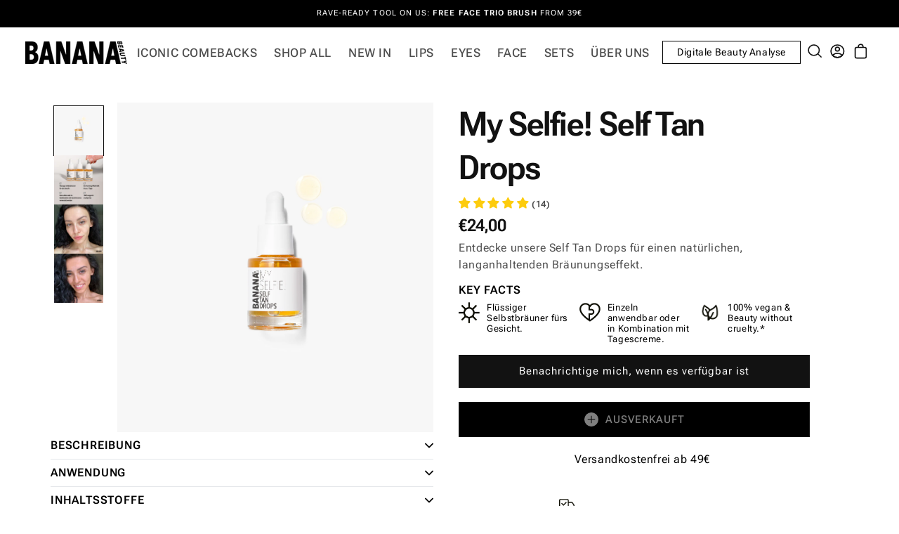

--- FILE ---
content_type: text/html; charset=utf-8
request_url: https://www.bananabeauty.de/collections/bestsellers/products/my-selfie-self-tan-drops
body_size: 77360
content:
<!doctype html>
<html class="no-js" lang="de">
  <head>
    <meta charset="utf-8">
    <meta http-equiv="X-UA-Compatible" content="IE=edge">
    
    <meta name="viewport" content="width=device-width, initial-scale=1, viewport-fit=cover">
    <meta name="theme-color" content="">
    <link rel="canonical" href="https://www.bananabeauty.de/products/my-selfie-self-tan-drops">
    

    <style>
      @font-face {
        font-family: 'Roboto Flex';
        src: url('//www.bananabeauty.de/cdn/shop/t/223/assets/RobotoFlex.woff2?v=105908446530484414411768818635') format('woff2');
        font-weight: 400 900;
        font-style: normal;
        font-display: swap;
      }
    </style><link rel="icon" type="image/png" href="//www.bananabeauty.de/cdn/shop/files/BB-android-chrome-256x256_1.png?crop=center&height=32&v=1701875404&width=32"><link rel="preconnect" href="https://fonts.shopifycdn.com" crossorigin><title>
      My selfie! | Self Tan Drops | Banana Beauty
 &ndash; Banana Beauty DE</title>

    
      <meta name="description" content="Flüssiger Selbstbräuner für das Gesicht. Die Self Tan Drops verleihen einen natürlichen, langanhaltenden Bräunungseffekt. Banana Clean Beauty. 100% vegan.">
    

    

<meta property="og:site_name" content="Banana Beauty DE">
<meta property="og:url" content="https://www.bananabeauty.de/products/my-selfie-self-tan-drops">
<meta property="og:title" content="My selfie! | Self Tan Drops | Banana Beauty">
<meta property="og:type" content="product">
<meta property="og:description" content="Flüssiger Selbstbräuner für das Gesicht. Die Self Tan Drops verleihen einen natürlichen, langanhaltenden Bräunungseffekt. Banana Clean Beauty. 100% vegan."><meta property="og:image" content="http://www.bananabeauty.de/cdn/shop/products/CaringMySelfie.jpg?v=1670859120">
  <meta property="og:image:secure_url" content="https://www.bananabeauty.de/cdn/shop/products/CaringMySelfie.jpg?v=1670859120">
  <meta property="og:image:width" content="2048">
  <meta property="og:image:height" content="2048"><meta property="og:price:amount" content="24,00">
  <meta property="og:price:currency" content="EUR"><meta name="twitter:card" content="summary_large_image">
<meta name="twitter:title" content="My selfie! | Self Tan Drops | Banana Beauty">
<meta name="twitter:description" content="Flüssiger Selbstbräuner für das Gesicht. Die Self Tan Drops verleihen einen natürlichen, langanhaltenden Bräunungseffekt. Banana Clean Beauty. 100% vegan.">


    <script>
      document.addEventListener('DOMContentLoaded', () => {
        const ua = navigator.userAgent;
        let iOSVersion = null;
        let isChrome = false;

        // Detect iOS
        if (/iPad|iPhone|iPod/.test(ua)) {
          const match = ua.match(/OS (\d+)_?(\d+)?_?(\d+)?/);
          if (match) {
            iOSVersion = {
              major: parseInt(match[1], 10),
              minor: parseInt(match[2] || 0, 10),
              patch: parseInt(match[3] || 0, 10)
            };
          }

          // Detect Chrome on iOS
          if (ua.includes('CriOS')) {
            isChrome = true;
          }
        }

        // Example usage
        if (iOSVersion?.major === 26) {
          document.body.classList.add('ios-26');
        }

        if (isChrome) {
          document.body.classList.add('chrome-ios');
        }
      });
    </script>

    <script src="//www.bananabeauty.de/cdn/shop/t/223/assets/constants.js?v=58251544750838685771768225883" defer="defer"></script>
    <script src="//www.bananabeauty.de/cdn/shop/t/223/assets/pubsub.js?v=158357773527763999511768225971" defer="defer"></script>
    <script src="//www.bananabeauty.de/cdn/shop/t/223/assets/global.js?v=104375706918492205501768225905" defer="defer"></script>
    <script src="//www.bananabeauty.de/cdn/shop/t/223/assets/main.js?v=126309214320426206801768834696" defer="defer"></script>


    <script src="//www.bananabeauty.de/cdn/shop/t/223/assets/quick-add.js?v=123988568102861521811768225974" defer="defer"></script>
    <script src="//www.bananabeauty.de/cdn/shop/t/223/assets/product-form.js?v=183032352727205275661768225965" defer="defer"></script>


    <script>
      function continueShopping() {
          var continueShoppingButton = document.getElementById('continueShoppingButton');
          if (continueShoppingButton) {
           
              var path = window.location.pathname;
              var isOnCollections = path.startsWith('/collections');
        
              if (isOnCollections) {
               var closeButton = document.querySelector('cart-drawer.drawer button#close-button');
               closeButton.click();
              } else {
                window.location.href = '/collections/all';
              }
          }
        }
    </script><script src="//www.bananabeauty.de/cdn/shop/t/223/assets/animations.js?v=88693664871331136111768225824" defer="defer"></script><!-- Consent Script Manager -->
    <script>
        function loadAblyft() {
          var script = document.createElement("script");
          script.src = "https://cdn.ablyft.com/s/26907459.js";
          script.async = true;
          document.head.appendChild(script);
        }
        
      window.dataLayer = window.dataLayer || [];
      function gtag(){dataLayer.push(arguments);}
      if (document.cookie.indexOf('mr_cookie_consent') == -1 ) {
        gtag('consent', 'default', {
          'ad_storage': 'denied',
          'ad_user_data': 'denied',
          'ad_personalization': 'denied',
          'analytics_storage': 'denied'
        });
        if(window.clarity){
          window.clarity('consentv2',{
            ad_Storage: "denied", 
            analytics_Storage: "denied" 
          });
        }
      }else{
        loadAblyft();
      }
      document.addEventListener("visitorConsentCollected", function(event){
        if(event.detail.analyticsAllowed){
          document.cookie = "mr_cookie_consent=1; path=/; max-age=" + 60*60*24*30;
          if(window.clarity){
            window.clarity('consentv2',{
              ad_Storage: "granted", 
              analytics_Storage: "granted" 
            });
          }
          gtag('consent', 'update', {
            'ad_storage': 'granted',
            'ad_user_data': 'granted',
            'ad_personalization': 'granted',
            'analytics_storage': 'granted'
          });
          loadAblyft();
        }
      });
    </script>
    <!-- End Consent Script Manager -->

    <script defer>
      document.addEventListener('DOMContentLoaded', () => {
        const runScript = () => {
          const productGridItems = document.querySelectorAll('.product-grid-item');
          if (productGridItems.length) {
            productGridItems.forEach((productGridItem) => {
              const swatches = productGridItem.querySelectorAll('.swatch__button');
              if(swatches.length > 0){
                swatches.forEach(swatch => {
                  if(swatch) {
                    swatch.addEventListener('click', ()=>{
                      const variantId =  swatch.querySelector('.swatch__label').getAttribute('data-swatch-variant');
                      if(variantId && productGridItem.querySelector('product-form input[name="id"')){
                        productGridItem.querySelector('product-form input[name="id"').value = `${variantId}`
                      }
                    })
                  }
                })
              }
            });
          }
        };
    
        if (window.location.pathname.includes('/products')) {
          setTimeout(runScript, 7000); // Delay by 5 second
        } else {
          runScript();
        }
      });
    </script>

    <script>window.performance && window.performance.mark && window.performance.mark('shopify.content_for_header.start');</script><meta name="facebook-domain-verification" content="w8nkqc6cyyf3ljs0wfh21llue51prn">
<meta name="google-site-verification" content="K6PYjUnQTrHLnYyaPqvn_W6YPke1CW3y7eLbGSsVoqU">
<meta id="shopify-digital-wallet" name="shopify-digital-wallet" content="/61473849498/digital_wallets/dialog">
<meta name="shopify-checkout-api-token" content="e774b38d0be0bb27cab7d62d95d42894">
<meta id="in-context-paypal-metadata" data-shop-id="61473849498" data-venmo-supported="false" data-environment="production" data-locale="de_DE" data-paypal-v4="true" data-currency="EUR">
<link rel="alternate" type="application/json+oembed" href="https://www.bananabeauty.de/products/my-selfie-self-tan-drops.oembed">
<script async="async" src="/checkouts/internal/preloads.js?locale=de-DE"></script>
<link rel="preconnect" href="https://shop.app" crossorigin="anonymous">
<script async="async" src="https://shop.app/checkouts/internal/preloads.js?locale=de-DE&shop_id=61473849498" crossorigin="anonymous"></script>
<script id="apple-pay-shop-capabilities" type="application/json">{"shopId":61473849498,"countryCode":"DE","currencyCode":"EUR","merchantCapabilities":["supports3DS"],"merchantId":"gid:\/\/shopify\/Shop\/61473849498","merchantName":"Banana Beauty DE","requiredBillingContactFields":["postalAddress","email"],"requiredShippingContactFields":["postalAddress","email"],"shippingType":"shipping","supportedNetworks":["visa","maestro","masterCard","amex"],"total":{"type":"pending","label":"Banana Beauty DE","amount":"1.00"},"shopifyPaymentsEnabled":true,"supportsSubscriptions":true}</script>
<script id="shopify-features" type="application/json">{"accessToken":"e774b38d0be0bb27cab7d62d95d42894","betas":["rich-media-storefront-analytics"],"domain":"www.bananabeauty.de","predictiveSearch":true,"shopId":61473849498,"locale":"de"}</script>
<script>var Shopify = Shopify || {};
Shopify.shop = "banana-beauty-shop.myshopify.com";
Shopify.locale = "de";
Shopify.currency = {"active":"EUR","rate":"1.0"};
Shopify.country = "DE";
Shopify.theme = {"name":"⚠️ [BBDE] - Snow rave","id":189524541823,"schema_name":"Dawn","schema_version":"11.0.0","theme_store_id":null,"role":"main"};
Shopify.theme.handle = "null";
Shopify.theme.style = {"id":null,"handle":null};
Shopify.cdnHost = "www.bananabeauty.de/cdn";
Shopify.routes = Shopify.routes || {};
Shopify.routes.root = "/";</script>
<script type="module">!function(o){(o.Shopify=o.Shopify||{}).modules=!0}(window);</script>
<script>!function(o){function n(){var o=[];function n(){o.push(Array.prototype.slice.apply(arguments))}return n.q=o,n}var t=o.Shopify=o.Shopify||{};t.loadFeatures=n(),t.autoloadFeatures=n()}(window);</script>
<script>
  window.ShopifyPay = window.ShopifyPay || {};
  window.ShopifyPay.apiHost = "shop.app\/pay";
  window.ShopifyPay.redirectState = null;
</script>
<script id="shop-js-analytics" type="application/json">{"pageType":"product"}</script>
<script defer="defer" async type="module" src="//www.bananabeauty.de/cdn/shopifycloud/shop-js/modules/v2/client.init-shop-cart-sync_DIwzDt8_.de.esm.js"></script>
<script defer="defer" async type="module" src="//www.bananabeauty.de/cdn/shopifycloud/shop-js/modules/v2/chunk.common_DK6FaseX.esm.js"></script>
<script defer="defer" async type="module" src="//www.bananabeauty.de/cdn/shopifycloud/shop-js/modules/v2/chunk.modal_DJrdBHKE.esm.js"></script>
<script type="module">
  await import("//www.bananabeauty.de/cdn/shopifycloud/shop-js/modules/v2/client.init-shop-cart-sync_DIwzDt8_.de.esm.js");
await import("//www.bananabeauty.de/cdn/shopifycloud/shop-js/modules/v2/chunk.common_DK6FaseX.esm.js");
await import("//www.bananabeauty.de/cdn/shopifycloud/shop-js/modules/v2/chunk.modal_DJrdBHKE.esm.js");

  window.Shopify.SignInWithShop?.initShopCartSync?.({"fedCMEnabled":true,"windoidEnabled":true});

</script>
<script>
  window.Shopify = window.Shopify || {};
  if (!window.Shopify.featureAssets) window.Shopify.featureAssets = {};
  window.Shopify.featureAssets['shop-js'] = {"shop-cart-sync":["modules/v2/client.shop-cart-sync_CpbWr8Q_.de.esm.js","modules/v2/chunk.common_DK6FaseX.esm.js","modules/v2/chunk.modal_DJrdBHKE.esm.js"],"init-fed-cm":["modules/v2/client.init-fed-cm_BnAV8Oxq.de.esm.js","modules/v2/chunk.common_DK6FaseX.esm.js","modules/v2/chunk.modal_DJrdBHKE.esm.js"],"shop-toast-manager":["modules/v2/client.shop-toast-manager_6XJ40SNJ.de.esm.js","modules/v2/chunk.common_DK6FaseX.esm.js","modules/v2/chunk.modal_DJrdBHKE.esm.js"],"init-shop-cart-sync":["modules/v2/client.init-shop-cart-sync_DIwzDt8_.de.esm.js","modules/v2/chunk.common_DK6FaseX.esm.js","modules/v2/chunk.modal_DJrdBHKE.esm.js"],"shop-button":["modules/v2/client.shop-button_CZz_39uh.de.esm.js","modules/v2/chunk.common_DK6FaseX.esm.js","modules/v2/chunk.modal_DJrdBHKE.esm.js"],"init-windoid":["modules/v2/client.init-windoid_B-LDUEPU.de.esm.js","modules/v2/chunk.common_DK6FaseX.esm.js","modules/v2/chunk.modal_DJrdBHKE.esm.js"],"shop-cash-offers":["modules/v2/client.shop-cash-offers_Dr1ejWJu.de.esm.js","modules/v2/chunk.common_DK6FaseX.esm.js","modules/v2/chunk.modal_DJrdBHKE.esm.js"],"pay-button":["modules/v2/client.pay-button_ghLncuwV.de.esm.js","modules/v2/chunk.common_DK6FaseX.esm.js","modules/v2/chunk.modal_DJrdBHKE.esm.js"],"init-customer-accounts":["modules/v2/client.init-customer-accounts_CXFx84Ar.de.esm.js","modules/v2/client.shop-login-button_D4ESF-iV.de.esm.js","modules/v2/chunk.common_DK6FaseX.esm.js","modules/v2/chunk.modal_DJrdBHKE.esm.js"],"avatar":["modules/v2/client.avatar_BTnouDA3.de.esm.js"],"checkout-modal":["modules/v2/client.checkout-modal_C1x0kikZ.de.esm.js","modules/v2/chunk.common_DK6FaseX.esm.js","modules/v2/chunk.modal_DJrdBHKE.esm.js"],"init-shop-for-new-customer-accounts":["modules/v2/client.init-shop-for-new-customer-accounts_v7pinn42.de.esm.js","modules/v2/client.shop-login-button_D4ESF-iV.de.esm.js","modules/v2/chunk.common_DK6FaseX.esm.js","modules/v2/chunk.modal_DJrdBHKE.esm.js"],"init-customer-accounts-sign-up":["modules/v2/client.init-customer-accounts-sign-up_DpQU4YB3.de.esm.js","modules/v2/client.shop-login-button_D4ESF-iV.de.esm.js","modules/v2/chunk.common_DK6FaseX.esm.js","modules/v2/chunk.modal_DJrdBHKE.esm.js"],"init-shop-email-lookup-coordinator":["modules/v2/client.init-shop-email-lookup-coordinator_BRs9hJ8g.de.esm.js","modules/v2/chunk.common_DK6FaseX.esm.js","modules/v2/chunk.modal_DJrdBHKE.esm.js"],"shop-follow-button":["modules/v2/client.shop-follow-button_Q3WId6RZ.de.esm.js","modules/v2/chunk.common_DK6FaseX.esm.js","modules/v2/chunk.modal_DJrdBHKE.esm.js"],"shop-login-button":["modules/v2/client.shop-login-button_D4ESF-iV.de.esm.js","modules/v2/chunk.common_DK6FaseX.esm.js","modules/v2/chunk.modal_DJrdBHKE.esm.js"],"shop-login":["modules/v2/client.shop-login_DtE1on06.de.esm.js","modules/v2/chunk.common_DK6FaseX.esm.js","modules/v2/chunk.modal_DJrdBHKE.esm.js"],"lead-capture":["modules/v2/client.lead-capture_BFGmGe6G.de.esm.js","modules/v2/chunk.common_DK6FaseX.esm.js","modules/v2/chunk.modal_DJrdBHKE.esm.js"],"payment-terms":["modules/v2/client.payment-terms_Cj7FQ-eb.de.esm.js","modules/v2/chunk.common_DK6FaseX.esm.js","modules/v2/chunk.modal_DJrdBHKE.esm.js"]};
</script>
<script>(function() {
  var isLoaded = false;
  function asyncLoad() {
    if (isLoaded) return;
    isLoaded = true;
    var urls = ["https:\/\/dr4qe3ddw9y32.cloudfront.net\/awin-shopify-integration-code.js?aid=35627\u0026s2s=true\u0026v=shopifyApp_3.0.5\u0026ts=1683821779198\u0026shop=banana-beauty-shop.myshopify.com","\/\/cdn.shopify.com\/proxy\/1dbef6d2969b4bf9bd3029c0e4a6b2dade3f1019034cec8177a5086b2b924149\/feed.mulwi.com\/js\/init.js?shop=banana-beauty-shop.myshopify.com\u0026sp-cache-control=cHVibGljLCBtYXgtYWdlPTkwMA","https:\/\/cdn.nfcube.com\/instafeed-e1333098dc39b61040e4eff8dd54f9ea.js?shop=banana-beauty-shop.myshopify.com"];
    for (var i = 0; i < urls.length; i++) {
      var s = document.createElement('script');
      s.type = 'text/javascript';
      s.async = true;
      s.src = urls[i];
      var x = document.getElementsByTagName('script')[0];
      x.parentNode.insertBefore(s, x);
    }
  };
  if(window.attachEvent) {
    window.attachEvent('onload', asyncLoad);
  } else {
    window.addEventListener('load', asyncLoad, false);
  }
})();</script>
<script id="__st">var __st={"a":61473849498,"offset":3600,"reqid":"ae7b7806-a75e-4e2b-87ec-dd79238b637b-1769686436","pageurl":"www.bananabeauty.de\/collections\/bestsellers\/products\/my-selfie-self-tan-drops","u":"1aae54b024f3","p":"product","rtyp":"product","rid":7593641181338};</script>
<script>window.ShopifyPaypalV4VisibilityTracking = true;</script>
<script id="captcha-bootstrap">!function(){'use strict';const t='contact',e='account',n='new_comment',o=[[t,t],['blogs',n],['comments',n],[t,'customer']],c=[[e,'customer_login'],[e,'guest_login'],[e,'recover_customer_password'],[e,'create_customer']],r=t=>t.map((([t,e])=>`form[action*='/${t}']:not([data-nocaptcha='true']) input[name='form_type'][value='${e}']`)).join(','),a=t=>()=>t?[...document.querySelectorAll(t)].map((t=>t.form)):[];function s(){const t=[...o],e=r(t);return a(e)}const i='password',u='form_key',d=['recaptcha-v3-token','g-recaptcha-response','h-captcha-response',i],f=()=>{try{return window.sessionStorage}catch{return}},m='__shopify_v',_=t=>t.elements[u];function p(t,e,n=!1){try{const o=window.sessionStorage,c=JSON.parse(o.getItem(e)),{data:r}=function(t){const{data:e,action:n}=t;return t[m]||n?{data:e,action:n}:{data:t,action:n}}(c);for(const[e,n]of Object.entries(r))t.elements[e]&&(t.elements[e].value=n);n&&o.removeItem(e)}catch(o){console.error('form repopulation failed',{error:o})}}const l='form_type',E='cptcha';function T(t){t.dataset[E]=!0}const w=window,h=w.document,L='Shopify',v='ce_forms',y='captcha';let A=!1;((t,e)=>{const n=(g='f06e6c50-85a8-45c8-87d0-21a2b65856fe',I='https://cdn.shopify.com/shopifycloud/storefront-forms-hcaptcha/ce_storefront_forms_captcha_hcaptcha.v1.5.2.iife.js',D={infoText:'Durch hCaptcha geschützt',privacyText:'Datenschutz',termsText:'Allgemeine Geschäftsbedingungen'},(t,e,n)=>{const o=w[L][v],c=o.bindForm;if(c)return c(t,g,e,D).then(n);var r;o.q.push([[t,g,e,D],n]),r=I,A||(h.body.append(Object.assign(h.createElement('script'),{id:'captcha-provider',async:!0,src:r})),A=!0)});var g,I,D;w[L]=w[L]||{},w[L][v]=w[L][v]||{},w[L][v].q=[],w[L][y]=w[L][y]||{},w[L][y].protect=function(t,e){n(t,void 0,e),T(t)},Object.freeze(w[L][y]),function(t,e,n,w,h,L){const[v,y,A,g]=function(t,e,n){const i=e?o:[],u=t?c:[],d=[...i,...u],f=r(d),m=r(i),_=r(d.filter((([t,e])=>n.includes(e))));return[a(f),a(m),a(_),s()]}(w,h,L),I=t=>{const e=t.target;return e instanceof HTMLFormElement?e:e&&e.form},D=t=>v().includes(t);t.addEventListener('submit',(t=>{const e=I(t);if(!e)return;const n=D(e)&&!e.dataset.hcaptchaBound&&!e.dataset.recaptchaBound,o=_(e),c=g().includes(e)&&(!o||!o.value);(n||c)&&t.preventDefault(),c&&!n&&(function(t){try{if(!f())return;!function(t){const e=f();if(!e)return;const n=_(t);if(!n)return;const o=n.value;o&&e.removeItem(o)}(t);const e=Array.from(Array(32),(()=>Math.random().toString(36)[2])).join('');!function(t,e){_(t)||t.append(Object.assign(document.createElement('input'),{type:'hidden',name:u})),t.elements[u].value=e}(t,e),function(t,e){const n=f();if(!n)return;const o=[...t.querySelectorAll(`input[type='${i}']`)].map((({name:t})=>t)),c=[...d,...o],r={};for(const[a,s]of new FormData(t).entries())c.includes(a)||(r[a]=s);n.setItem(e,JSON.stringify({[m]:1,action:t.action,data:r}))}(t,e)}catch(e){console.error('failed to persist form',e)}}(e),e.submit())}));const S=(t,e)=>{t&&!t.dataset[E]&&(n(t,e.some((e=>e===t))),T(t))};for(const o of['focusin','change'])t.addEventListener(o,(t=>{const e=I(t);D(e)&&S(e,y())}));const B=e.get('form_key'),M=e.get(l),P=B&&M;t.addEventListener('DOMContentLoaded',(()=>{const t=y();if(P)for(const e of t)e.elements[l].value===M&&p(e,B);[...new Set([...A(),...v().filter((t=>'true'===t.dataset.shopifyCaptcha))])].forEach((e=>S(e,t)))}))}(h,new URLSearchParams(w.location.search),n,t,e,['guest_login'])})(!0,!0)}();</script>
<script integrity="sha256-4kQ18oKyAcykRKYeNunJcIwy7WH5gtpwJnB7kiuLZ1E=" data-source-attribution="shopify.loadfeatures" defer="defer" src="//www.bananabeauty.de/cdn/shopifycloud/storefront/assets/storefront/load_feature-a0a9edcb.js" crossorigin="anonymous"></script>
<script crossorigin="anonymous" defer="defer" src="//www.bananabeauty.de/cdn/shopifycloud/storefront/assets/shopify_pay/storefront-65b4c6d7.js?v=20250812"></script>
<script data-source-attribution="shopify.dynamic_checkout.dynamic.init">var Shopify=Shopify||{};Shopify.PaymentButton=Shopify.PaymentButton||{isStorefrontPortableWallets:!0,init:function(){window.Shopify.PaymentButton.init=function(){};var t=document.createElement("script");t.src="https://www.bananabeauty.de/cdn/shopifycloud/portable-wallets/latest/portable-wallets.de.js",t.type="module",document.head.appendChild(t)}};
</script>
<script data-source-attribution="shopify.dynamic_checkout.buyer_consent">
  function portableWalletsHideBuyerConsent(e){var t=document.getElementById("shopify-buyer-consent"),n=document.getElementById("shopify-subscription-policy-button");t&&n&&(t.classList.add("hidden"),t.setAttribute("aria-hidden","true"),n.removeEventListener("click",e))}function portableWalletsShowBuyerConsent(e){var t=document.getElementById("shopify-buyer-consent"),n=document.getElementById("shopify-subscription-policy-button");t&&n&&(t.classList.remove("hidden"),t.removeAttribute("aria-hidden"),n.addEventListener("click",e))}window.Shopify?.PaymentButton&&(window.Shopify.PaymentButton.hideBuyerConsent=portableWalletsHideBuyerConsent,window.Shopify.PaymentButton.showBuyerConsent=portableWalletsShowBuyerConsent);
</script>
<script data-source-attribution="shopify.dynamic_checkout.cart.bootstrap">document.addEventListener("DOMContentLoaded",(function(){function t(){return document.querySelector("shopify-accelerated-checkout-cart, shopify-accelerated-checkout")}if(t())Shopify.PaymentButton.init();else{new MutationObserver((function(e,n){t()&&(Shopify.PaymentButton.init(),n.disconnect())})).observe(document.body,{childList:!0,subtree:!0})}}));
</script>
<script id='scb4127' type='text/javascript' async='' src='https://www.bananabeauty.de/cdn/shopifycloud/privacy-banner/storefront-banner.js'></script><link id="shopify-accelerated-checkout-styles" rel="stylesheet" media="screen" href="https://www.bananabeauty.de/cdn/shopifycloud/portable-wallets/latest/accelerated-checkout-backwards-compat.css" crossorigin="anonymous">
<style id="shopify-accelerated-checkout-cart">
        #shopify-buyer-consent {
  margin-top: 1em;
  display: inline-block;
  width: 100%;
}

#shopify-buyer-consent.hidden {
  display: none;
}

#shopify-subscription-policy-button {
  background: none;
  border: none;
  padding: 0;
  text-decoration: underline;
  font-size: inherit;
  cursor: pointer;
}

#shopify-subscription-policy-button::before {
  box-shadow: none;
}

      </style>
<script id="sections-script" data-sections="header" defer="defer" src="//www.bananabeauty.de/cdn/shop/t/223/compiled_assets/scripts.js?v=108328"></script>
<script>window.performance && window.performance.mark && window.performance.mark('shopify.content_for_header.end');</script>

    
    
   
      


    <style data-shopify>
      @font-face {
  font-family: Figtree;
  font-weight: 400;
  font-style: normal;
  font-display: swap;
  src: url("//www.bananabeauty.de/cdn/fonts/figtree/figtree_n4.3c0838aba1701047e60be6a99a1b0a40ce9b8419.woff2") format("woff2"),
       url("//www.bananabeauty.de/cdn/fonts/figtree/figtree_n4.c0575d1db21fc3821f17fd6617d3dee552312137.woff") format("woff");
}

      @font-face {
  font-family: Figtree;
  font-weight: 700;
  font-style: normal;
  font-display: swap;
  src: url("//www.bananabeauty.de/cdn/fonts/figtree/figtree_n7.2fd9bfe01586148e644724096c9d75e8c7a90e55.woff2") format("woff2"),
       url("//www.bananabeauty.de/cdn/fonts/figtree/figtree_n7.ea05de92d862f9594794ab281c4c3a67501ef5fc.woff") format("woff");
}

      @font-face {
  font-family: Figtree;
  font-weight: 400;
  font-style: italic;
  font-display: swap;
  src: url("//www.bananabeauty.de/cdn/fonts/figtree/figtree_i4.89f7a4275c064845c304a4cf8a4a586060656db2.woff2") format("woff2"),
       url("//www.bananabeauty.de/cdn/fonts/figtree/figtree_i4.6f955aaaafc55a22ffc1f32ecf3756859a5ad3e2.woff") format("woff");
}

      @font-face {
  font-family: Figtree;
  font-weight: 700;
  font-style: italic;
  font-display: swap;
  src: url("//www.bananabeauty.de/cdn/fonts/figtree/figtree_i7.06add7096a6f2ab742e09ec7e498115904eda1fe.woff2") format("woff2"),
       url("//www.bananabeauty.de/cdn/fonts/figtree/figtree_i7.ee584b5fcaccdbb5518c0228158941f8df81b101.woff") format("woff");
}

      @font-face {
  font-family: Figtree;
  font-weight: 400;
  font-style: normal;
  font-display: swap;
  src: url("//www.bananabeauty.de/cdn/fonts/figtree/figtree_n4.3c0838aba1701047e60be6a99a1b0a40ce9b8419.woff2") format("woff2"),
       url("//www.bananabeauty.de/cdn/fonts/figtree/figtree_n4.c0575d1db21fc3821f17fd6617d3dee552312137.woff") format("woff");
}


      
        :root,
        .color-background-1 {
          --color-background: 255,255,255;
        
          --gradient-background: #ffffff;
        
        --color-foreground: 18,18,18;
        --color-shadow: 18,18,18;
        --color-button: 18,18,18;
        --color-button-text: 255,255,255;
        --color-secondary-button: 255,255,255;
        --color-secondary-button-text: 18,18,18;
        --color-link: 18,18,18;
        --color-badge-foreground: 18,18,18;
        --color-badge-background: 255,255,255;
        --color-badge-border: 18,18,18;
        --payment-terms-background-color: rgb(255 255 255);
      }
      
        
        .color-background-2 {
          --color-background: 243,243,243;
        
          --gradient-background: #f3f3f3;
        
        --color-foreground: 18,18,18;
        --color-shadow: 18,18,18;
        --color-button: 18,18,18;
        --color-button-text: 243,243,243;
        --color-secondary-button: 243,243,243;
        --color-secondary-button-text: 18,18,18;
        --color-link: 18,18,18;
        --color-badge-foreground: 18,18,18;
        --color-badge-background: 243,243,243;
        --color-badge-border: 18,18,18;
        --payment-terms-background-color: rgb(243 243 243);
      }
      
        
        .color-inverse {
          --color-background: 36,40,51;
        
          --gradient-background: #242833;
        
        --color-foreground: 255,255,255;
        --color-shadow: 18,18,18;
        --color-button: 255,255,255;
        --color-button-text: 0,0,0;
        --color-secondary-button: 36,40,51;
        --color-secondary-button-text: 255,255,255;
        --color-link: 255,255,255;
        --color-badge-foreground: 255,255,255;
        --color-badge-background: 36,40,51;
        --color-badge-border: 255,255,255;
        --payment-terms-background-color: rgb(36 40 51);
      }
      
        
        .color-accent-1 {
          --color-background: 0,0,0;
        
          --gradient-background: #000000;
        
        --color-foreground: 255,255,255;
        --color-shadow: 18,18,18;
        --color-button: 255,255,255;
        --color-button-text: 18,18,18;
        --color-secondary-button: 0,0,0;
        --color-secondary-button-text: 255,255,255;
        --color-link: 255,255,255;
        --color-badge-foreground: 255,255,255;
        --color-badge-background: 0,0,0;
        --color-badge-border: 255,255,255;
        --payment-terms-background-color: rgb(0 0 0);
      }
      
        
        .color-accent-2 {
          --color-background: 228,17,26;
        
          --gradient-background: #e4111a;
        
        --color-foreground: 255,255,255;
        --color-shadow: 18,18,18;
        --color-button: 255,255,255;
        --color-button-text: 243,19,129;
        --color-secondary-button: 228,17,26;
        --color-secondary-button-text: 255,255,255;
        --color-link: 255,255,255;
        --color-badge-foreground: 255,255,255;
        --color-badge-background: 228,17,26;
        --color-badge-border: 255,255,255;
        --payment-terms-background-color: rgb(228 17 26);
      }
      

      body, .color-background-1, .color-background-2, .color-inverse, .color-accent-1, .color-accent-2 {
        color: rgba(var(--color-foreground), 0.75);
        background-color: rgb(var(--color-background));
      }

      :root {
        --font-body-family: 'Roboto Flex';
        --FONT-STACK-BODY: 'Roboto Flex';
        --font-body-style: normal;
        --font-body-weight: 400;
        --font-body-weight-bold: 700;

        --font-heading-family: Figtree, sans-serif;
        --font-heading-style: normal;
        --font-heading-weight: 400;

        --font-body-scale: 1.0;
        --font-heading-scale: 1.0;

        --media-padding: px;
        --media-border-opacity: 0.05;
        --media-border-width: 1px;
        --media-radius: 0px;
        --media-shadow-opacity: 0.0;
        --media-shadow-horizontal-offset: 0px;
        --media-shadow-vertical-offset: 4px;
        --media-shadow-blur-radius: 5px;
        --media-shadow-visible: 0;

        --page-width: 160rem;
        --page-width-margin: 0rem;

        --product-card-image-padding: 0.0rem;
        --product-card-corner-radius: 0.0rem;
        --product-card-text-alignment: left;
        --product-card-border-width: 0.0rem;
        --product-card-border-opacity: 0.1;
        --product-card-shadow-opacity: 0.0;
        --product-card-shadow-visible: 0;
        --product-card-shadow-horizontal-offset: 0.0rem;
        --product-card-shadow-vertical-offset: 0.4rem;
        --product-card-shadow-blur-radius: 0.5rem;

        --collection-card-image-padding: 0.0rem;
        --collection-card-corner-radius: 0.0rem;
        --collection-card-text-alignment: left;
        --collection-card-border-width: 0.0rem;
        --collection-card-border-opacity: 0.1;
        --collection-card-shadow-opacity: 0.0;
        --collection-card-shadow-visible: 0;
        --collection-card-shadow-horizontal-offset: 0.0rem;
        --collection-card-shadow-vertical-offset: 0.4rem;
        --collection-card-shadow-blur-radius: 0.5rem;

        --blog-card-image-padding: 0.0rem;
        --blog-card-corner-radius: 0.0rem;
        --blog-card-text-alignment: left;
        --blog-card-border-width: 0.0rem;
        --blog-card-border-opacity: 0.1;
        --blog-card-shadow-opacity: 0.0;
        --blog-card-shadow-visible: 0;
        --blog-card-shadow-horizontal-offset: 0.0rem;
        --blog-card-shadow-vertical-offset: 0.4rem;
        --blog-card-shadow-blur-radius: 0.5rem;

        --badge-corner-radius: 0.0rem;

        --popup-border-width: 1px;
        --popup-border-opacity: 0.1;
        --popup-corner-radius: 0px;
        --popup-shadow-opacity: 0.05;
        --popup-shadow-horizontal-offset: 0px;
        --popup-shadow-vertical-offset: 4px;
        --popup-shadow-blur-radius: 5px;

        --drawer-border-width: 1px;
        --drawer-border-opacity: 0.1;
        --drawer-shadow-opacity: 0.0;
        --drawer-shadow-horizontal-offset: 0px;
        --drawer-shadow-vertical-offset: 4px;
        --drawer-shadow-blur-radius: 5px;

        --spacing-sections-desktop: 0px;
        --spacing-sections-mobile: 0px;

        --grid-desktop-vertical-spacing: 8px;
        --grid-desktop-horizontal-spacing: 8px;
        --grid-mobile-vertical-spacing: 4px;
        --grid-mobile-horizontal-spacing: 4px;

        --text-boxes-border-opacity: 0.1;
        --text-boxes-border-width: 0px;
        --text-boxes-radius: 0px;
        --text-boxes-shadow-opacity: 0.0;
        --text-boxes-shadow-visible: 0;
        --text-boxes-shadow-horizontal-offset: 0px;
        --text-boxes-shadow-vertical-offset: 4px;
        --text-boxes-shadow-blur-radius: 5px;

        --buttons-radius: 0px;
        --buttons-radius-outset: 0px;
        --buttons-border-width: 1px;
        --buttons-border-opacity: 1.0;
        --buttons-shadow-opacity: 0.0;
        --buttons-shadow-visible: 0;
        --buttons-shadow-horizontal-offset: 0px;
        --buttons-shadow-vertical-offset: 4px;
        --buttons-shadow-blur-radius: 5px;
        --buttons-border-offset: 0px;

        --inputs-radius: 0px;
        --inputs-border-width: 1px;
        --inputs-border-opacity: 0.55;
        --inputs-shadow-opacity: 0.0;
        --inputs-shadow-horizontal-offset: 0px;
        --inputs-margin-offset: 0px;
        --inputs-shadow-vertical-offset: 4px;
        --inputs-shadow-blur-radius: 5px;
        --inputs-radius-outset: 0px;

        --variant-pills-radius: 40px;
        --variant-pills-border-width: 1px;
        --variant-pills-border-opacity: 0.55;
        --variant-pills-shadow-opacity: 0.0;
        --variant-pills-shadow-horizontal-offset: 0px;
        --variant-pills-shadow-vertical-offset: 4px;
        --variant-pills-shadow-blur-radius: 5px;
      }

      *,
      *::before,
      *::after {
        box-sizing: inherit;
      }

      html {
        box-sizing: border-box;
        font-size: calc(var(--font-body-scale) * 62.5%);
        height: 100%;
      }

      body {
        display: grid;
        grid-template-rows: auto auto 1fr auto;
        grid-template-columns: 100%;
        min-height: 100%;
        margin: 0;
        font-size: 1.5rem;
        letter-spacing: 0.06rem;
        line-height: calc(1 + 0.8 / var(--font-body-scale));
        
        font-family:var(--FONT-STACK-BODY);
        
        font-style: var(--font-body-style);
        font-weight: var(--font-body-weight);
      }
      label[data-swatch="All that glitters!"] {
          display: none!important;
      }
      div.jdgm-preview-badge[data-template] {
          display: block!important;
      }
      span.jdgm-prev-badge__text{
        display: inline!important;
        font-weight: 600;
      }
      span.price-item.price-item--sale.price-item--last,
      span.price_of-product.on-sale{
        color:#eb0202;
      }
      @media screen and (min-width: 750px) {
        body {
          font-size: 1.6rem;
        }
      }

      div.exclusive-collection-badge{
            left: 0;
          padding: 3px 10px;
          width: 120px;
          margin: 0;
      }
      div.exclusive-b{
        min-width:150px;
      }

      @media(max-width:675px){
        .span-x span{
          font-size:12px;
        }
        .span-x svg[role="presentation"]{
          display:none;
        }
      }

      
     
    </style>
    
    <link href="//www.bananabeauty.de/cdn/shop/t/223/assets/fonts.css?v=111603181540343972631768225900" rel="stylesheet" type="text/css" media="all" />
    <link href="//www.bananabeauty.de/cdn/shop/t/223/assets/base.css?v=19487108978196733231769088942" rel="stylesheet" type="text/css" media="all" />
    <link href="//www.bananabeauty.de/cdn/shop/t/223/assets/main.css?v=51768493758862801411768225935" rel="stylesheet" type="text/css" media="all" />
<link rel="preload" as="font" href="//www.bananabeauty.de/cdn/fonts/figtree/figtree_n4.3c0838aba1701047e60be6a99a1b0a40ce9b8419.woff2" type="font/woff2" crossorigin><link rel="preload" as="font" href="//www.bananabeauty.de/cdn/fonts/figtree/figtree_n4.3c0838aba1701047e60be6a99a1b0a40ce9b8419.woff2" type="font/woff2" crossorigin><link href="//www.bananabeauty.de/cdn/shop/t/223/assets/component-localization-form.css?v=143319823105703127341768225867" rel="stylesheet" type="text/css" media="all" />
      <script src="//www.bananabeauty.de/cdn/shop/t/223/assets/localization-form.js?v=161644695336821385561768225929" defer="defer"></script><link href="//www.bananabeauty.de/cdn/shop/t/223/assets/component-predictive-search.css?v=27834047474058145861768225874" rel="stylesheet" type="text/css" media="all" />
<script>
      document.documentElement.className = document.documentElement.className.replace('no-js', 'js');
      if (Shopify.designMode) {
        document.documentElement.classList.add('shopify-design-mode');
      }
    </script>

  <!-- BEGIN app block: shopify://apps/klaviyo-email-marketing-sms/blocks/klaviyo-onsite-embed/2632fe16-c075-4321-a88b-50b567f42507 -->












  <script async src="https://static.klaviyo.com/onsite/js/SMhU4S/klaviyo.js?company_id=SMhU4S"></script>
  <script>!function(){if(!window.klaviyo){window._klOnsite=window._klOnsite||[];try{window.klaviyo=new Proxy({},{get:function(n,i){return"push"===i?function(){var n;(n=window._klOnsite).push.apply(n,arguments)}:function(){for(var n=arguments.length,o=new Array(n),w=0;w<n;w++)o[w]=arguments[w];var t="function"==typeof o[o.length-1]?o.pop():void 0,e=new Promise((function(n){window._klOnsite.push([i].concat(o,[function(i){t&&t(i),n(i)}]))}));return e}}})}catch(n){window.klaviyo=window.klaviyo||[],window.klaviyo.push=function(){var n;(n=window._klOnsite).push.apply(n,arguments)}}}}();</script>

  
    <script id="viewed_product">
      if (item == null) {
        var _learnq = _learnq || [];

        var MetafieldReviews = null
        var MetafieldYotpoRating = null
        var MetafieldYotpoCount = null
        var MetafieldLooxRating = null
        var MetafieldLooxCount = null
        var okendoProduct = null
        var okendoProductReviewCount = null
        var okendoProductReviewAverageValue = null
        try {
          // The following fields are used for Customer Hub recently viewed in order to add reviews.
          // This information is not part of __kla_viewed. Instead, it is part of __kla_viewed_reviewed_items
          MetafieldReviews = {"rating":{"scale_min":"1.0","scale_max":"5.0","value":"5.0"},"rating_count":14};
          MetafieldYotpoRating = null
          MetafieldYotpoCount = null
          MetafieldLooxRating = null
          MetafieldLooxCount = null

          okendoProduct = null
          // If the okendo metafield is not legacy, it will error, which then requires the new json formatted data
          if (okendoProduct && 'error' in okendoProduct) {
            okendoProduct = null
          }
          okendoProductReviewCount = okendoProduct ? okendoProduct.reviewCount : null
          okendoProductReviewAverageValue = okendoProduct ? okendoProduct.reviewAverageValue : null
        } catch (error) {
          console.error('Error in Klaviyo onsite reviews tracking:', error);
        }

        var item = {
          Name: "My Selfie! Self Tan Drops",
          ProductID: 7593641181338,
          Categories: ["Bestsellers","easter weekend","SINGLES","Ultimate Set Creator"],
          ImageURL: "https://www.bananabeauty.de/cdn/shop/products/CaringMySelfie_grande.jpg?v=1670859120",
          URL: "https://www.bananabeauty.de/products/my-selfie-self-tan-drops",
          Brand: "Banana Beauty DE",
          Price: "€24,00",
          Value: "24,00",
          CompareAtPrice: "€0,00"
        };
        _learnq.push(['track', 'Viewed Product', item]);
        _learnq.push(['trackViewedItem', {
          Title: item.Name,
          ItemId: item.ProductID,
          Categories: item.Categories,
          ImageUrl: item.ImageURL,
          Url: item.URL,
          Metadata: {
            Brand: item.Brand,
            Price: item.Price,
            Value: item.Value,
            CompareAtPrice: item.CompareAtPrice
          },
          metafields:{
            reviews: MetafieldReviews,
            yotpo:{
              rating: MetafieldYotpoRating,
              count: MetafieldYotpoCount,
            },
            loox:{
              rating: MetafieldLooxRating,
              count: MetafieldLooxCount,
            },
            okendo: {
              rating: okendoProductReviewAverageValue,
              count: okendoProductReviewCount,
            }
          }
        }]);
      }
    </script>
  




  <script>
    window.klaviyoReviewsProductDesignMode = false
  </script>







<!-- END app block --><!-- BEGIN app block: shopify://apps/judge-me-reviews/blocks/judgeme_core/61ccd3b1-a9f2-4160-9fe9-4fec8413e5d8 --><!-- Start of Judge.me Core -->






<link rel="dns-prefetch" href="https://cdnwidget.judge.me">
<link rel="dns-prefetch" href="https://cdn.judge.me">
<link rel="dns-prefetch" href="https://cdn1.judge.me">
<link rel="dns-prefetch" href="https://api.judge.me">

<script data-cfasync='false' class='jdgm-settings-script'>window.jdgmSettings={"pagination":5,"disable_web_reviews":false,"badge_no_review_text":"Keine Bewertungen","badge_n_reviews_text":"({{ n }})","badge_star_color":"#fdcc0d","hide_badge_preview_if_no_reviews":true,"badge_hide_text":true,"enforce_center_preview_badge":false,"widget_title":"Community Bewertungen","widget_open_form_text":"Bewertung schreiben","widget_close_form_text":"Bewertung abbrechen","widget_refresh_page_text":"Seite aktualisieren","widget_summary_text":"Basierend auf {{ number_of_reviews }} Bewertungen","widget_no_review_text":"Basierend auf Bewertungen","widget_name_field_text":"Anzeigename","widget_verified_name_field_text":"Verifizierter Name (öffentlich)","widget_name_placeholder_text":"Anzeigename","widget_required_field_error_text":"Dieses Feld ist erforderlich.","widget_email_field_text":"E-Mail-Adresse","widget_verified_email_field_text":"Verifizierte E-Mail (privat, kann nicht bearbeitet werden)","widget_email_placeholder_text":"Ihre E-Mail-Adresse","widget_email_field_error_text":"Bitte geben Sie eine gültige E-Mail-Adresse ein.","widget_rating_field_text":"Bewertung","widget_review_title_field_text":"Bewertungstitel","widget_review_title_placeholder_text":"Geben Sie Ihrer Bewertung einen Titel","widget_review_body_field_text":"Bewertungsinhalt","widget_review_body_placeholder_text":"Beginnen Sie hier zu schreiben...","widget_pictures_field_text":"Bild/Video (optional)","widget_submit_review_text":"Bewertung abschicken","widget_submit_verified_review_text":"Verifizierte Bewertung abschicken","widget_submit_success_msg_with_auto_publish":"Vielen Dank! Bitte aktualisieren Sie die Seite in wenigen Momenten, um Ihre Bewertung zu sehen. Sie können Ihre Bewertung entfernen oder bearbeiten, indem Sie sich bei \u003ca href='https://judge.me/login' target='_blank' rel='nofollow noopener'\u003eJudge.me\u003c/a\u003e anmelden","widget_submit_success_msg_no_auto_publish":"Vielen Dank! Ihre Bewertung wird veröffentlicht, sobald sie vom Shop-Administrator genehmigt wurde. Sie können Ihre Bewertung entfernen oder bearbeiten, indem Sie sich bei \u003ca href='https://judge.me/login' target='_blank' rel='nofollow noopener'\u003eJudge.me\u003c/a\u003e anmelden","widget_show_default_reviews_out_of_total_text":"Es werden {{ n_reviews_shown }} von {{ n_reviews }} Bewertungen angezeigt.","widget_show_all_link_text":"Alle anzeigen","widget_show_less_link_text":"Weniger anzeigen","widget_author_said_text":"{{ reviewer_name }} sagte:","widget_days_text":"vor {{ n }} Tag/Tagen","widget_weeks_text":"vor {{ n }} Woche/Wochen","widget_months_text":"vor {{ n }} Monat/Monaten","widget_years_text":"vor {{ n }} Jahr/Jahren","widget_yesterday_text":"Gestern","widget_today_text":"Heute","widget_replied_text":"\u003e\u003e {{ shop_name }} antwortete:","widget_read_more_text":"Mehr lesen","widget_reviewer_name_as_initial":"","widget_rating_filter_color":"#ffff00","widget_rating_filter_see_all_text":"Alle Bewertungen anzeigen","widget_sorting_most_recent_text":"Neueste","widget_sorting_highest_rating_text":"Höchste Bewertung","widget_sorting_lowest_rating_text":"Niedrigste Bewertung","widget_sorting_with_pictures_text":"Nur Bilder","widget_sorting_most_helpful_text":"Hilfreichste","widget_open_question_form_text":"Eine Frage stellen","widget_reviews_subtab_text":"Bewertungen","widget_questions_subtab_text":"Fragen","widget_question_label_text":"Frage","widget_answer_label_text":"Antwort","widget_question_placeholder_text":"Schreiben Sie hier Ihre Frage","widget_submit_question_text":"Frage absenden","widget_question_submit_success_text":"Vielen Dank für Ihre Frage! Wir werden Sie benachrichtigen, sobald sie beantwortet wird.","widget_star_color":"#fdcc0d","verified_badge_text":"Verifiziert","verified_badge_bg_color":"","verified_badge_text_color":"","verified_badge_placement":"left-of-reviewer-name","widget_review_max_height":"","widget_hide_border":true,"widget_social_share":false,"widget_thumb":false,"widget_review_location_show":false,"widget_location_format":"country_iso_code","all_reviews_include_out_of_store_products":true,"all_reviews_out_of_store_text":"(außerhalb des Shops)","all_reviews_pagination":100,"all_reviews_product_name_prefix_text":"über","enable_review_pictures":true,"enable_question_anwser":false,"widget_theme":"","review_date_format":"dd/mm/yyyy","default_sort_method":"most-recent","widget_product_reviews_subtab_text":"Produktbewertungen","widget_shop_reviews_subtab_text":"Shop-Bewertungen","widget_other_products_reviews_text":"Bewertungen für andere Produkte","widget_store_reviews_subtab_text":"Shop-Bewertungen","widget_no_store_reviews_text":"Dieser Shop hat noch keine Bewertungen erhalten","widget_web_restriction_product_reviews_text":"Dieses Produkt hat noch keine Bewertungen erhalten","widget_no_items_text":"Keine Elemente gefunden","widget_show_more_text":"Mehr anzeigen","widget_write_a_store_review_text":"Shop-Bewertung schreiben","widget_other_languages_heading":"Bewertungen in anderen Sprachen","widget_translate_review_text":"Bewertung übersetzen nach {{ language }}","widget_translating_review_text":"Übersetzung läuft...","widget_show_original_translation_text":"Original anzeigen ({{ language }})","widget_translate_review_failed_text":"Bewertung konnte nicht übersetzt werden.","widget_translate_review_retry_text":"Erneut versuchen","widget_translate_review_try_again_later_text":"Versuchen Sie es später noch einmal","show_product_url_for_grouped_product":false,"widget_sorting_pictures_first_text":"Bilder zuerst","show_pictures_on_all_rev_page_mobile":false,"show_pictures_on_all_rev_page_desktop":false,"floating_tab_hide_mobile_install_preference":false,"floating_tab_button_name":"★ Bewertungen","floating_tab_title":"Lassen Sie Kunden für uns sprechen","floating_tab_button_color":"","floating_tab_button_background_color":"","floating_tab_url":"","floating_tab_url_enabled":false,"floating_tab_tab_style":"text","all_reviews_text_badge_text":"Kunden bewerten uns mit {{ shop.metafields.judgeme.all_reviews_rating | round: 1 }}/5 basierend auf {{ shop.metafields.judgeme.all_reviews_count }} Bewertungen.","all_reviews_text_badge_text_branded_style":"{{ shop.metafields.judgeme.all_reviews_rating | round: 1 }} von 5 Sternen basierend auf {{ shop.metafields.judgeme.all_reviews_count }} Bewertungen","is_all_reviews_text_badge_a_link":false,"show_stars_for_all_reviews_text_badge":false,"all_reviews_text_badge_url":"","all_reviews_text_style":"text","all_reviews_text_color_style":"judgeme_brand_color","all_reviews_text_color":"#108474","all_reviews_text_show_jm_brand":true,"featured_carousel_show_header":true,"featured_carousel_title":"Lassen Sie Kunden für uns sprechen","testimonials_carousel_title":"Kunden sagen uns","videos_carousel_title":"Echte Kunden-Geschichten","cards_carousel_title":"Kunden sagen uns","featured_carousel_count_text":"aus {{ n }} Bewertungen","featured_carousel_add_link_to_all_reviews_page":false,"featured_carousel_url":"","featured_carousel_show_images":true,"featured_carousel_autoslide_interval":5,"featured_carousel_arrows_on_the_sides":false,"featured_carousel_height":250,"featured_carousel_width":80,"featured_carousel_image_size":0,"featured_carousel_image_height":250,"featured_carousel_arrow_color":"#eeeeee","verified_count_badge_style":"vintage","verified_count_badge_orientation":"horizontal","verified_count_badge_color_style":"monochromatic_version","verified_count_badge_color":"#333333","is_verified_count_badge_a_link":false,"verified_count_badge_url":"","verified_count_badge_show_jm_brand":true,"widget_rating_preset_default":5,"widget_first_sub_tab":"product-reviews","widget_show_histogram":true,"widget_histogram_use_custom_color":true,"widget_pagination_use_custom_color":false,"widget_star_use_custom_color":false,"widget_verified_badge_use_custom_color":false,"widget_write_review_use_custom_color":false,"picture_reminder_submit_button":"Upload Pictures","enable_review_videos":false,"mute_video_by_default":false,"widget_sorting_videos_first_text":"Videos zuerst","widget_review_pending_text":"Ausstehend","featured_carousel_items_for_large_screen":3,"social_share_options_order":"Facebook,Twitter,Pinterest","remove_microdata_snippet":true,"disable_json_ld":false,"enable_json_ld_products":false,"preview_badge_show_question_text":false,"preview_badge_no_question_text":"Keine Fragen","preview_badge_n_question_text":"{{ number_of_questions }} Frage/Fragen","qa_badge_show_icon":false,"qa_badge_position":"same-row","remove_judgeme_branding":true,"widget_add_search_bar":true,"widget_search_bar_placeholder":"Suchen","widget_sorting_verified_only_text":"Nur verifizierte","featured_carousel_theme":"default","featured_carousel_show_rating":true,"featured_carousel_show_title":true,"featured_carousel_show_body":true,"featured_carousel_show_date":false,"featured_carousel_show_reviewer":true,"featured_carousel_show_product":false,"featured_carousel_header_background_color":"#108474","featured_carousel_header_text_color":"#ffffff","featured_carousel_name_product_separator":"reviewed","featured_carousel_full_star_background":"#108474","featured_carousel_empty_star_background":"#dadada","featured_carousel_vertical_theme_background":"#f9fafb","featured_carousel_verified_badge_enable":false,"featured_carousel_verified_badge_color":"#108474","featured_carousel_border_style":"round","featured_carousel_review_line_length_limit":3,"featured_carousel_more_reviews_button_text":"Mehr Bewertungen lesen","featured_carousel_view_product_button_text":"Produkt ansehen","all_reviews_page_load_reviews_on":"scroll","all_reviews_page_load_more_text":"Mehr Bewertungen laden","disable_fb_tab_reviews":false,"enable_ajax_cdn_cache":false,"widget_public_name_text":"wird öffentlich angezeigt wie","default_reviewer_name":"John Smith","default_reviewer_name_has_non_latin":true,"widget_reviewer_anonymous":"Anonym","medals_widget_title":"Judge.me Bewertungsmedaillen","medals_widget_background_color":"#f9fafb","medals_widget_position":"footer_all_pages","medals_widget_border_color":"#f9fafb","medals_widget_verified_text_position":"right","medals_widget_use_monochromatic_version":false,"medals_widget_elements_color":"#108474","show_reviewer_avatar":true,"widget_invalid_yt_video_url_error_text":"Keine YouTube-Video-URL","widget_max_length_field_error_text":"Bitte geben Sie nicht mehr als {0} Zeichen ein.","widget_show_country_flag":false,"widget_show_collected_via_shop_app":true,"widget_verified_by_shop_badge_style":"light","widget_verified_by_shop_text":"Verifiziert vom Shop","widget_show_photo_gallery":true,"widget_load_with_code_splitting":true,"widget_ugc_install_preference":false,"widget_ugc_title":"Von uns hergestellt, von Ihnen geteilt","widget_ugc_subtitle":"Markieren Sie uns, um Ihr Bild auf unserer Seite zu sehen","widget_ugc_arrows_color":"#ffffff","widget_ugc_primary_button_text":"Jetzt kaufen","widget_ugc_primary_button_background_color":"#108474","widget_ugc_primary_button_text_color":"#ffffff","widget_ugc_primary_button_border_width":"0","widget_ugc_primary_button_border_style":"none","widget_ugc_primary_button_border_color":"#108474","widget_ugc_primary_button_border_radius":"25","widget_ugc_secondary_button_text":"Mehr laden","widget_ugc_secondary_button_background_color":"#ffffff","widget_ugc_secondary_button_text_color":"#108474","widget_ugc_secondary_button_border_width":"2","widget_ugc_secondary_button_border_style":"solid","widget_ugc_secondary_button_border_color":"#108474","widget_ugc_secondary_button_border_radius":"25","widget_ugc_reviews_button_text":"Bewertungen ansehen","widget_ugc_reviews_button_background_color":"#ffffff","widget_ugc_reviews_button_text_color":"#108474","widget_ugc_reviews_button_border_width":"2","widget_ugc_reviews_button_border_style":"solid","widget_ugc_reviews_button_border_color":"#108474","widget_ugc_reviews_button_border_radius":"25","widget_ugc_reviews_button_link_to":"judgeme-reviews-page","widget_ugc_show_post_date":true,"widget_ugc_max_width":"800","widget_rating_metafield_value_type":true,"widget_primary_color":"#F3DB5C","widget_enable_secondary_color":false,"widget_secondary_color":"#ffff00","widget_summary_average_rating_text":"{{ average_rating }} von 5","widget_media_grid_title":"Kundenfotos \u0026 -videos","widget_media_grid_see_more_text":"Mehr sehen","widget_round_style":false,"widget_show_product_medals":true,"widget_verified_by_judgeme_text":"Verifiziert von Judge.me","widget_show_store_medals":true,"widget_verified_by_judgeme_text_in_store_medals":"Verifiziert von Judge.me","widget_media_field_exceed_quantity_message":"Entschuldigung, wir können nur {{ max_media }} für eine Bewertung akzeptieren.","widget_media_field_exceed_limit_message":"{{ file_name }} ist zu groß, bitte wählen Sie ein {{ media_type }} kleiner als {{ size_limit }}MB.","widget_review_submitted_text":"Bewertung abgesendet!","widget_question_submitted_text":"Frage abgesendet!","widget_close_form_text_question":"Abbrechen","widget_write_your_answer_here_text":"Schreiben Sie hier Ihre Antwort","widget_enabled_branded_link":true,"widget_show_collected_by_judgeme":false,"widget_reviewer_name_color":"","widget_write_review_text_color":"","widget_write_review_bg_color":"","widget_collected_by_judgeme_text":"gesammelt von Judge.me","widget_pagination_type":"load_more","widget_load_more_text":"Mehr laden","widget_load_more_color":"#108474","widget_full_review_text":"Vollständige Bewertung","widget_read_more_reviews_text":"Mehr Bewertungen lesen","widget_read_questions_text":"Fragen lesen","widget_questions_and_answers_text":"Fragen \u0026 Antworten","widget_verified_by_text":"Verifiziert von","widget_verified_text":"Verifiziert","widget_number_of_reviews_text":"{{ number_of_reviews }} Bewertungen","widget_back_button_text":"Zurück","widget_next_button_text":"Weiter","widget_custom_forms_filter_button":"Filter","custom_forms_style":"vertical","widget_show_review_information":false,"how_reviews_are_collected":"Wie werden Bewertungen gesammelt?","widget_show_review_keywords":false,"widget_gdpr_statement":"Wie wir Ihre Daten verwenden: Wir kontaktieren Sie nur bezüglich der von Ihnen abgegebenen Bewertung und nur, wenn nötig. Durch das Absenden Ihrer Bewertung stimmen Sie den \u003ca href='https://judge.me/terms' target='_blank' rel='nofollow noopener'\u003eNutzungsbedingungen\u003c/a\u003e, der \u003ca href='https://judge.me/privacy' target='_blank' rel='nofollow noopener'\u003eDatenschutzrichtlinie\u003c/a\u003e und den \u003ca href='https://judge.me/content-policy' target='_blank' rel='nofollow noopener'\u003eInhaltsrichtlinien\u003c/a\u003e von Judge.me zu.","widget_multilingual_sorting_enabled":false,"widget_translate_review_content_enabled":false,"widget_translate_review_content_method":"manual","popup_widget_review_selection":"automatically_with_pictures","popup_widget_round_border_style":true,"popup_widget_show_title":true,"popup_widget_show_body":true,"popup_widget_show_reviewer":false,"popup_widget_show_product":true,"popup_widget_show_pictures":true,"popup_widget_use_review_picture":true,"popup_widget_show_on_home_page":true,"popup_widget_show_on_product_page":true,"popup_widget_show_on_collection_page":true,"popup_widget_show_on_cart_page":true,"popup_widget_position":"bottom_left","popup_widget_first_review_delay":5,"popup_widget_duration":5,"popup_widget_interval":5,"popup_widget_review_count":5,"popup_widget_hide_on_mobile":true,"review_snippet_widget_round_border_style":true,"review_snippet_widget_card_color":"#FFFFFF","review_snippet_widget_slider_arrows_background_color":"#FFFFFF","review_snippet_widget_slider_arrows_color":"#000000","review_snippet_widget_star_color":"#108474","show_product_variant":false,"all_reviews_product_variant_label_text":"Variante: ","widget_show_verified_branding":false,"widget_ai_summary_title":"Kunden sagen","widget_ai_summary_disclaimer":"KI-gestützte Bewertungszusammenfassung basierend auf aktuellen Kundenbewertungen","widget_show_ai_summary":false,"widget_show_ai_summary_bg":false,"widget_show_review_title_input":true,"redirect_reviewers_invited_via_email":"review_widget","request_store_review_after_product_review":false,"request_review_other_products_in_order":false,"review_form_color_scheme":"default","review_form_corner_style":"square","review_form_star_color":{},"review_form_text_color":"#333333","review_form_background_color":"#ffffff","review_form_field_background_color":"#fafafa","review_form_button_color":{},"review_form_button_text_color":"#ffffff","review_form_modal_overlay_color":"#000000","review_content_screen_title_text":"Wie würden Sie dieses Produkt bewerten?","review_content_introduction_text":"Wir würden uns freuen, wenn Sie etwas über Ihre Erfahrung teilen würden.","store_review_form_title_text":"Wie würden Sie diesen Shop bewerten?","store_review_form_introduction_text":"Wir würden uns freuen, wenn Sie etwas über Ihre Erfahrung teilen würden.","show_review_guidance_text":true,"one_star_review_guidance_text":"Schlecht","five_star_review_guidance_text":"Großartig","customer_information_screen_title_text":"Über Sie","customer_information_introduction_text":"Bitte teilen Sie uns mehr über sich mit.","custom_questions_screen_title_text":"Ihre Erfahrung im Detail","custom_questions_introduction_text":"Hier sind einige Fragen, die uns helfen, mehr über Ihre Erfahrung zu verstehen.","review_submitted_screen_title_text":"Vielen Dank für Ihre Bewertung!","review_submitted_screen_thank_you_text":"Wir verarbeiten sie und sie wird bald im Shop erscheinen.","review_submitted_screen_email_verification_text":"Bitte bestätigen Sie Ihre E-Mail-Adresse, indem Sie auf den Link klicken, den wir Ihnen gerade gesendet haben. Dies hilft uns, die Bewertungen authentisch zu halten.","review_submitted_request_store_review_text":"Möchten Sie Ihre Erfahrung beim Einkaufen bei uns teilen?","review_submitted_review_other_products_text":"Möchten Sie diese Produkte bewerten?","store_review_screen_title_text":"Möchten Sie Ihre Erfahrung mit uns teilen?","store_review_introduction_text":"Wir würden uns freuen, wenn Sie etwas über Ihre Erfahrung teilen würden.","reviewer_media_screen_title_picture_text":"Bild teilen","reviewer_media_introduction_picture_text":"Laden Sie ein Foto hoch, um Ihre Bewertung zu unterstützen.","reviewer_media_screen_title_video_text":"Video teilen","reviewer_media_introduction_video_text":"Laden Sie ein Video hoch, um Ihre Bewertung zu unterstützen.","reviewer_media_screen_title_picture_or_video_text":"Bild oder Video teilen","reviewer_media_introduction_picture_or_video_text":"Laden Sie ein Foto oder Video hoch, um Ihre Bewertung zu unterstützen.","reviewer_media_youtube_url_text":"Fügen Sie hier Ihre Youtube-URL ein","advanced_settings_next_step_button_text":"Weiter","advanced_settings_close_review_button_text":"Schließen","modal_write_review_flow":false,"write_review_flow_required_text":"Erforderlich","write_review_flow_privacy_message_text":"Wir respektieren Ihre Privatsphäre.","write_review_flow_anonymous_text":"Bewertung als anonym","write_review_flow_visibility_text":"Dies wird nicht für andere Kunden sichtbar sein.","write_review_flow_multiple_selection_help_text":"Wählen Sie so viele aus, wie Sie möchten","write_review_flow_single_selection_help_text":"Wählen Sie eine Option","write_review_flow_required_field_error_text":"Dieses Feld ist erforderlich","write_review_flow_invalid_email_error_text":"Bitte geben Sie eine gültige E-Mail-Adresse ein","write_review_flow_max_length_error_text":"Max. {{ max_length }} Zeichen.","write_review_flow_media_upload_text":"\u003cb\u003eZum Hochladen klicken\u003c/b\u003e oder ziehen und ablegen","write_review_flow_gdpr_statement":"Wir kontaktieren Sie nur bei Bedarf bezüglich Ihrer Bewertung. Mit dem Absenden Ihrer Bewertung stimmen Sie unseren \u003ca href='https://judge.me/terms' target='_blank' rel='nofollow noopener'\u003eGeschäftsbedingungen\u003c/a\u003e und unserer \u003ca href='https://judge.me/privacy' target='_blank' rel='nofollow noopener'\u003eDatenschutzrichtlinie\u003c/a\u003e zu.","rating_only_reviews_enabled":false,"show_negative_reviews_help_screen":false,"new_review_flow_help_screen_rating_threshold":3,"negative_review_resolution_screen_title_text":"Erzählen Sie uns mehr","negative_review_resolution_text":"Ihre Erfahrung ist uns wichtig. Falls es Probleme mit Ihrem Kauf gab, sind wir hier, um zu helfen. Zögern Sie nicht, uns zu kontaktieren, wir würden gerne die Gelegenheit haben, die Dinge zu korrigieren.","negative_review_resolution_button_text":"Kontaktieren Sie uns","negative_review_resolution_proceed_with_review_text":"Hinterlassen Sie eine Bewertung","negative_review_resolution_subject":"Problem mit dem Kauf von {{ shop_name }}.{{ order_name }}","preview_badge_collection_page_install_status":false,"widget_review_custom_css":"","preview_badge_custom_css":"","preview_badge_stars_count":"5-stars","featured_carousel_custom_css":"","floating_tab_custom_css":"","all_reviews_widget_custom_css":"","medals_widget_custom_css":"","verified_badge_custom_css":"","all_reviews_text_custom_css":"","transparency_badges_collected_via_store_invite":false,"transparency_badges_from_another_provider":false,"transparency_badges_collected_from_store_visitor":false,"transparency_badges_collected_by_verified_review_provider":false,"transparency_badges_earned_reward":false,"transparency_badges_collected_via_store_invite_text":"Bewertung gesammelt durch eine Einladung zum Shop","transparency_badges_from_another_provider_text":"Bewertung gesammelt von einem anderen Anbieter","transparency_badges_collected_from_store_visitor_text":"Bewertung gesammelt von einem Shop-Besucher","transparency_badges_written_in_google_text":"Bewertung in Google geschrieben","transparency_badges_written_in_etsy_text":"Bewertung in Etsy geschrieben","transparency_badges_written_in_shop_app_text":"Bewertung in Shop App geschrieben","transparency_badges_earned_reward_text":"Bewertung erhielt eine Belohnung für zukünftige Bestellungen","product_review_widget_per_page":6,"widget_store_review_label_text":"Shop-Bewertung","checkout_comment_extension_title_on_product_page":"Customer Comments","checkout_comment_extension_num_latest_comment_show":5,"checkout_comment_extension_format":"name_and_timestamp","checkout_comment_customer_name":"last_initial","checkout_comment_comment_notification":true,"preview_badge_collection_page_install_preference":false,"preview_badge_home_page_install_preference":false,"preview_badge_product_page_install_preference":false,"review_widget_install_preference":"","review_carousel_install_preference":false,"floating_reviews_tab_install_preference":"none","verified_reviews_count_badge_install_preference":false,"all_reviews_text_install_preference":false,"review_widget_best_location":false,"judgeme_medals_install_preference":false,"review_widget_revamp_enabled":false,"review_widget_qna_enabled":false,"review_widget_header_theme":"minimal","review_widget_widget_title_enabled":true,"review_widget_header_text_size":"medium","review_widget_header_text_weight":"regular","review_widget_average_rating_style":"compact","review_widget_bar_chart_enabled":true,"review_widget_bar_chart_type":"numbers","review_widget_bar_chart_style":"standard","review_widget_expanded_media_gallery_enabled":false,"review_widget_reviews_section_theme":"standard","review_widget_image_style":"thumbnails","review_widget_review_image_ratio":"square","review_widget_stars_size":"medium","review_widget_verified_badge":"standard_text","review_widget_review_title_text_size":"medium","review_widget_review_text_size":"medium","review_widget_review_text_length":"medium","review_widget_number_of_columns_desktop":3,"review_widget_carousel_transition_speed":5,"review_widget_custom_questions_answers_display":"always","review_widget_button_text_color":"#FFFFFF","review_widget_text_color":"#000000","review_widget_lighter_text_color":"#7B7B7B","review_widget_corner_styling":"soft","review_widget_review_word_singular":"Bewertung","review_widget_review_word_plural":"Bewertungen","review_widget_voting_label":"Hilfreich?","review_widget_shop_reply_label":"Antwort von {{ shop_name }}:","review_widget_filters_title":"Filter","qna_widget_question_word_singular":"Frage","qna_widget_question_word_plural":"Fragen","qna_widget_answer_reply_label":"Antwort von {{ answerer_name }}:","qna_content_screen_title_text":"Frage dieses Produkts stellen","qna_widget_question_required_field_error_text":"Bitte geben Sie Ihre Frage ein.","qna_widget_flow_gdpr_statement":"Wir kontaktieren Sie nur bei Bedarf bezüglich Ihrer Frage. Mit dem Absenden Ihrer Frage stimmen Sie unseren \u003ca href='https://judge.me/terms' target='_blank' rel='nofollow noopener'\u003eGeschäftsbedingungen\u003c/a\u003e und unserer \u003ca href='https://judge.me/privacy' target='_blank' rel='nofollow noopener'\u003eDatenschutzrichtlinie\u003c/a\u003e zu.","qna_widget_question_submitted_text":"Danke für Ihre Frage!","qna_widget_close_form_text_question":"Schließen","qna_widget_question_submit_success_text":"Wir werden Ihnen per E-Mail informieren, wenn wir Ihre Frage beantworten.","all_reviews_widget_v2025_enabled":false,"all_reviews_widget_v2025_header_theme":"default","all_reviews_widget_v2025_widget_title_enabled":true,"all_reviews_widget_v2025_header_text_size":"medium","all_reviews_widget_v2025_header_text_weight":"regular","all_reviews_widget_v2025_average_rating_style":"compact","all_reviews_widget_v2025_bar_chart_enabled":true,"all_reviews_widget_v2025_bar_chart_type":"numbers","all_reviews_widget_v2025_bar_chart_style":"standard","all_reviews_widget_v2025_expanded_media_gallery_enabled":false,"all_reviews_widget_v2025_show_store_medals":true,"all_reviews_widget_v2025_show_photo_gallery":true,"all_reviews_widget_v2025_show_review_keywords":false,"all_reviews_widget_v2025_show_ai_summary":false,"all_reviews_widget_v2025_show_ai_summary_bg":false,"all_reviews_widget_v2025_add_search_bar":false,"all_reviews_widget_v2025_default_sort_method":"most-recent","all_reviews_widget_v2025_reviews_per_page":10,"all_reviews_widget_v2025_reviews_section_theme":"default","all_reviews_widget_v2025_image_style":"thumbnails","all_reviews_widget_v2025_review_image_ratio":"square","all_reviews_widget_v2025_stars_size":"medium","all_reviews_widget_v2025_verified_badge":"bold_badge","all_reviews_widget_v2025_review_title_text_size":"medium","all_reviews_widget_v2025_review_text_size":"medium","all_reviews_widget_v2025_review_text_length":"medium","all_reviews_widget_v2025_number_of_columns_desktop":3,"all_reviews_widget_v2025_carousel_transition_speed":5,"all_reviews_widget_v2025_custom_questions_answers_display":"always","all_reviews_widget_v2025_show_product_variant":false,"all_reviews_widget_v2025_show_reviewer_avatar":true,"all_reviews_widget_v2025_reviewer_name_as_initial":"","all_reviews_widget_v2025_review_location_show":false,"all_reviews_widget_v2025_location_format":"","all_reviews_widget_v2025_show_country_flag":false,"all_reviews_widget_v2025_verified_by_shop_badge_style":"light","all_reviews_widget_v2025_social_share":false,"all_reviews_widget_v2025_social_share_options_order":"Facebook,Twitter,LinkedIn,Pinterest","all_reviews_widget_v2025_pagination_type":"standard","all_reviews_widget_v2025_button_text_color":"#FFFFFF","all_reviews_widget_v2025_text_color":"#000000","all_reviews_widget_v2025_lighter_text_color":"#7B7B7B","all_reviews_widget_v2025_corner_styling":"soft","all_reviews_widget_v2025_title":"Kundenbewertungen","all_reviews_widget_v2025_ai_summary_title":"Kunden sagen über diesen Shop","all_reviews_widget_v2025_no_review_text":"Schreiben Sie die erste Bewertung","platform":"shopify","branding_url":"https://app.judge.me/reviews/stores/www.bananabeauty.de","branding_text":"Unterstützt von Judge.me","locale":"en","reply_name":"Banana Beauty DE","widget_version":"3.0","footer":true,"autopublish":true,"review_dates":true,"enable_custom_form":false,"shop_use_review_site":true,"shop_locale":"de","enable_multi_locales_translations":false,"show_review_title_input":true,"review_verification_email_status":"never","can_be_branded":true,"reply_name_text":"Banana Beauty DE"};</script> <style class='jdgm-settings-style'>﻿.jdgm-xx{left:0}:root{--jdgm-primary-color: #F3DB5C;--jdgm-secondary-color: rgba(243,219,92,0.1);--jdgm-star-color: #fdcc0d;--jdgm-write-review-text-color: white;--jdgm-write-review-bg-color: #F3DB5C;--jdgm-paginate-color: #F3DB5C;--jdgm-border-radius: 0;--jdgm-reviewer-name-color: #F3DB5C}.jdgm-histogram__bar-content{background-color:#ffff00}.jdgm-rev[data-verified-buyer=true] .jdgm-rev__icon.jdgm-rev__icon:after,.jdgm-rev__buyer-badge.jdgm-rev__buyer-badge{color:white;background-color:#F3DB5C}.jdgm-review-widget--small .jdgm-gallery.jdgm-gallery .jdgm-gallery__thumbnail-link:nth-child(8) .jdgm-gallery__thumbnail-wrapper.jdgm-gallery__thumbnail-wrapper:before{content:"Mehr sehen"}@media only screen and (min-width: 768px){.jdgm-gallery.jdgm-gallery .jdgm-gallery__thumbnail-link:nth-child(8) .jdgm-gallery__thumbnail-wrapper.jdgm-gallery__thumbnail-wrapper:before{content:"Mehr sehen"}}.jdgm-preview-badge .jdgm-star.jdgm-star{color:#fdcc0d}.jdgm-prev-badge[data-average-rating='0.00']{display:none !important}.jdgm-prev-badge__text{display:none !important}.jdgm-widget.jdgm-all-reviews-widget,.jdgm-widget .jdgm-rev-widg{border:none;padding:0}.jdgm-author-all-initials{display:none !important}.jdgm-author-last-initial{display:none !important}.jdgm-rev-widg__title{visibility:hidden}.jdgm-rev-widg__summary-text{visibility:hidden}.jdgm-prev-badge__text{visibility:hidden}.jdgm-rev__prod-link-prefix:before{content:'über'}.jdgm-rev__variant-label:before{content:'Variante: '}.jdgm-rev__out-of-store-text:before{content:'(außerhalb des Shops)'}@media only screen and (min-width: 768px){.jdgm-rev__pics .jdgm-rev_all-rev-page-picture-separator,.jdgm-rev__pics .jdgm-rev__product-picture{display:none}}@media only screen and (max-width: 768px){.jdgm-rev__pics .jdgm-rev_all-rev-page-picture-separator,.jdgm-rev__pics .jdgm-rev__product-picture{display:none}}.jdgm-preview-badge[data-template="product"]{display:none !important}.jdgm-preview-badge[data-template="collection"]{display:none !important}.jdgm-preview-badge[data-template="index"]{display:none !important}.jdgm-review-widget[data-from-snippet="true"]{display:none !important}.jdgm-verified-count-badget[data-from-snippet="true"]{display:none !important}.jdgm-carousel-wrapper[data-from-snippet="true"]{display:none !important}.jdgm-all-reviews-text[data-from-snippet="true"]{display:none !important}.jdgm-medals-section[data-from-snippet="true"]{display:none !important}.jdgm-ugc-media-wrapper[data-from-snippet="true"]{display:none !important}.jdgm-rev__transparency-badge[data-badge-type="review_collected_via_store_invitation"]{display:none !important}.jdgm-rev__transparency-badge[data-badge-type="review_collected_from_another_provider"]{display:none !important}.jdgm-rev__transparency-badge[data-badge-type="review_collected_from_store_visitor"]{display:none !important}.jdgm-rev__transparency-badge[data-badge-type="review_written_in_etsy"]{display:none !important}.jdgm-rev__transparency-badge[data-badge-type="review_written_in_google_business"]{display:none !important}.jdgm-rev__transparency-badge[data-badge-type="review_written_in_shop_app"]{display:none !important}.jdgm-rev__transparency-badge[data-badge-type="review_earned_for_future_purchase"]{display:none !important}.jdgm-review-snippet-widget .jdgm-rev-snippet-widget__cards-container .jdgm-rev-snippet-card{border-radius:8px;background:#fff}.jdgm-review-snippet-widget .jdgm-rev-snippet-widget__cards-container .jdgm-rev-snippet-card__rev-rating .jdgm-star{color:#108474}.jdgm-review-snippet-widget .jdgm-rev-snippet-widget__prev-btn,.jdgm-review-snippet-widget .jdgm-rev-snippet-widget__next-btn{border-radius:50%;background:#fff}.jdgm-review-snippet-widget .jdgm-rev-snippet-widget__prev-btn>svg,.jdgm-review-snippet-widget .jdgm-rev-snippet-widget__next-btn>svg{fill:#000}.jdgm-full-rev-modal.rev-snippet-widget .jm-mfp-container .jm-mfp-content,.jdgm-full-rev-modal.rev-snippet-widget .jm-mfp-container .jdgm-full-rev__icon,.jdgm-full-rev-modal.rev-snippet-widget .jm-mfp-container .jdgm-full-rev__pic-img,.jdgm-full-rev-modal.rev-snippet-widget .jm-mfp-container .jdgm-full-rev__reply{border-radius:8px}.jdgm-full-rev-modal.rev-snippet-widget .jm-mfp-container .jdgm-full-rev[data-verified-buyer="true"] .jdgm-full-rev__icon::after{border-radius:8px}.jdgm-full-rev-modal.rev-snippet-widget .jm-mfp-container .jdgm-full-rev .jdgm-rev__buyer-badge{border-radius:calc( 8px / 2 )}.jdgm-full-rev-modal.rev-snippet-widget .jm-mfp-container .jdgm-full-rev .jdgm-full-rev__replier::before{content:'Banana Beauty DE'}.jdgm-full-rev-modal.rev-snippet-widget .jm-mfp-container .jdgm-full-rev .jdgm-full-rev__product-button{border-radius:calc( 8px * 6 )}
</style> <style class='jdgm-settings-style'></style>

  
  
  
  <style class='jdgm-miracle-styles'>
  @-webkit-keyframes jdgm-spin{0%{-webkit-transform:rotate(0deg);-ms-transform:rotate(0deg);transform:rotate(0deg)}100%{-webkit-transform:rotate(359deg);-ms-transform:rotate(359deg);transform:rotate(359deg)}}@keyframes jdgm-spin{0%{-webkit-transform:rotate(0deg);-ms-transform:rotate(0deg);transform:rotate(0deg)}100%{-webkit-transform:rotate(359deg);-ms-transform:rotate(359deg);transform:rotate(359deg)}}@font-face{font-family:'JudgemeStar';src:url("[data-uri]") format("woff");font-weight:normal;font-style:normal}.jdgm-star{font-family:'JudgemeStar';display:inline !important;text-decoration:none !important;padding:0 4px 0 0 !important;margin:0 !important;font-weight:bold;opacity:1;-webkit-font-smoothing:antialiased;-moz-osx-font-smoothing:grayscale}.jdgm-star:hover{opacity:1}.jdgm-star:last-of-type{padding:0 !important}.jdgm-star.jdgm--on:before{content:"\e000"}.jdgm-star.jdgm--off:before{content:"\e001"}.jdgm-star.jdgm--half:before{content:"\e002"}.jdgm-widget *{margin:0;line-height:1.4;-webkit-box-sizing:border-box;-moz-box-sizing:border-box;box-sizing:border-box;-webkit-overflow-scrolling:touch}.jdgm-hidden{display:none !important;visibility:hidden !important}.jdgm-temp-hidden{display:none}.jdgm-spinner{width:40px;height:40px;margin:auto;border-radius:50%;border-top:2px solid #eee;border-right:2px solid #eee;border-bottom:2px solid #eee;border-left:2px solid #ccc;-webkit-animation:jdgm-spin 0.8s infinite linear;animation:jdgm-spin 0.8s infinite linear}.jdgm-prev-badge{display:block !important}

</style>


  
  
   


<script data-cfasync='false' class='jdgm-script'>
!function(e){window.jdgm=window.jdgm||{},jdgm.CDN_HOST="https://cdnwidget.judge.me/",jdgm.CDN_HOST_ALT="https://cdn2.judge.me/cdn/widget_frontend/",jdgm.API_HOST="https://api.judge.me/",jdgm.CDN_BASE_URL="https://cdn.shopify.com/extensions/019c0578-4a2e-76a7-8598-728e9b942721/judgeme-extensions-322/assets/",
jdgm.docReady=function(d){(e.attachEvent?"complete"===e.readyState:"loading"!==e.readyState)?
setTimeout(d,0):e.addEventListener("DOMContentLoaded",d)},jdgm.loadCSS=function(d,t,o,a){
!o&&jdgm.loadCSS.requestedUrls.indexOf(d)>=0||(jdgm.loadCSS.requestedUrls.push(d),
(a=e.createElement("link")).rel="stylesheet",a.class="jdgm-stylesheet",a.media="nope!",
a.href=d,a.onload=function(){this.media="all",t&&setTimeout(t)},e.body.appendChild(a))},
jdgm.loadCSS.requestedUrls=[],jdgm.loadJS=function(e,d){var t=new XMLHttpRequest;
t.onreadystatechange=function(){4===t.readyState&&(Function(t.response)(),d&&d(t.response))},
t.open("GET",e),t.onerror=function(){if(e.indexOf(jdgm.CDN_HOST)===0&&jdgm.CDN_HOST_ALT!==jdgm.CDN_HOST){var f=e.replace(jdgm.CDN_HOST,jdgm.CDN_HOST_ALT);jdgm.loadJS(f,d)}},t.send()},jdgm.docReady((function(){(window.jdgmLoadCSS||e.querySelectorAll(
".jdgm-widget, .jdgm-all-reviews-page").length>0)&&(jdgmSettings.widget_load_with_code_splitting?
parseFloat(jdgmSettings.widget_version)>=3?jdgm.loadCSS(jdgm.CDN_HOST+"widget_v3/base.css"):
jdgm.loadCSS(jdgm.CDN_HOST+"widget/base.css"):jdgm.loadCSS(jdgm.CDN_HOST+"shopify_v2.css"),
jdgm.loadJS(jdgm.CDN_HOST+"loa"+"der.js"))}))}(document);
</script>
<noscript><link rel="stylesheet" type="text/css" media="all" href="https://cdnwidget.judge.me/shopify_v2.css"></noscript>

<!-- BEGIN app snippet: theme_fix_tags --><script>
  (function() {
    var jdgmThemeFixes = {"176610279807":{"html":"","css":"","js":"\n\/\/ Wait for the page to finish loading\ndocument.addEventListener('DOMContentLoaded', function() {\n    \/\/ Add a timeout of 500 milliseconds\n    setTimeout(function() {\n        \/\/ Select the target element\n        const targetElement = document.querySelector('#judgeme_product_reviews \u003e div \u003e div \u003e div.jdgm-form-wrapper \u003e form \u003e div:nth-child(9) \u003e p');\n\n        \/\/ Check if the target element exists\n        if (targetElement) {\n            \/\/ Update the inner HTML of the target element\n            targetElement.innerHTML = 'Wie werden wir deine Daten verwenden: Wir kontaktieren dich nur bezüglich der von dir abgegebenen Bewertung und nur, wenn es notwendig ist. Mit der Abgabe deiner Bewertung stimmst du den \u003ca href=\"https:\/\/judge.me\/terms\"\u003eGeschäftsbedingungen\u003c\/a\u003e, der \u003ca href=\"https:\/\/judge.me\/privacy\"\u003eDatenschutzrichtlinie\u003c\/a\u003e und \u003ca href=\"https:\/\/judge.me\/content-policy\"\u003eInhaltsrichtlinien\u003c\/a\u003e von Judge.me zu.';\n        }\n    }, 1500);\n});\n\n"}};
    if (!jdgmThemeFixes) return;
    var thisThemeFix = jdgmThemeFixes[Shopify.theme.id];
    if (!thisThemeFix) return;

    if (thisThemeFix.html) {
      document.addEventListener("DOMContentLoaded", function() {
        var htmlDiv = document.createElement('div');
        htmlDiv.classList.add('jdgm-theme-fix-html');
        htmlDiv.innerHTML = thisThemeFix.html;
        document.body.append(htmlDiv);
      });
    };

    if (thisThemeFix.css) {
      var styleTag = document.createElement('style');
      styleTag.classList.add('jdgm-theme-fix-style');
      styleTag.innerHTML = thisThemeFix.css;
      document.head.append(styleTag);
    };

    if (thisThemeFix.js) {
      var scriptTag = document.createElement('script');
      scriptTag.classList.add('jdgm-theme-fix-script');
      scriptTag.innerHTML = thisThemeFix.js;
      document.head.append(scriptTag);
    };
  })();
</script>
<!-- END app snippet -->
<!-- End of Judge.me Core -->



<!-- END app block --><!-- BEGIN app block: shopify://apps/stellaai/blocks/global-core/3073f815-ca76-4128-b1a3-02bf6dbdc61b --><script>
   window.STELLA_AI = {
    
    
      COMPANY_ID: "cm8ip98rp0000l703ghgpq705",
    
    
    
      PRODUCT_ID: 7593641181338,
    
  };

  (function () {
    if (window.__STELLA_AI_SHOP_COMPONENTS_LOADED__) return;
    window.__STELLA_AI_SHOP_COMPONENTS_LOADED__ = true;

    var script = document.createElement('script');
    script.src = 'https://cdn.askstella.ai/scripts/shop-components-latest.js';
    script.defer = true;
    document.head.appendChild(script);
  })();
</script>



<script src="https://cdn.shopify.com/extensions/019b9da6-aa80-7295-9928-3279e2087001/stella-ai-51/assets/stella-ai-cart-tracking.js" defer></script>



<!-- END app block --><!-- BEGIN app block: shopify://apps/microsoft-clarity/blocks/clarity_js/31c3d126-8116-4b4a-8ba1-baeda7c4aeea -->
<script type="text/javascript">
  (function (c, l, a, r, i, t, y) {
    c[a] = c[a] || function () { (c[a].q = c[a].q || []).push(arguments); };
    t = l.createElement(r); t.async = 1; t.src = "https://www.clarity.ms/tag/" + i + "?ref=shopify";
    y = l.getElementsByTagName(r)[0]; y.parentNode.insertBefore(t, y);

    c.Shopify.loadFeatures([{ name: "consent-tracking-api", version: "0.1" }], error => {
      if (error) {
        console.error("Error loading Shopify features:", error);
        return;
      }

      c[a]('consentv2', {
        ad_Storage: c.Shopify.customerPrivacy.marketingAllowed() ? "granted" : "denied",
        analytics_Storage: c.Shopify.customerPrivacy.analyticsProcessingAllowed() ? "granted" : "denied",
      });
    });

    l.addEventListener("visitorConsentCollected", function (e) {
      c[a]('consentv2', {
        ad_Storage: e.detail.marketingAllowed ? "granted" : "denied",
        analytics_Storage: e.detail.analyticsAllowed ? "granted" : "denied",
      });
    });
  })(window, document, "clarity", "script", "t1rrr0uvmk");
</script>



<!-- END app block --><script src="https://cdn.shopify.com/extensions/019c0578-4a2e-76a7-8598-728e9b942721/judgeme-extensions-322/assets/loader.js" type="text/javascript" defer="defer"></script>
<link href="https://monorail-edge.shopifysvc.com" rel="dns-prefetch">
<script>(function(){if ("sendBeacon" in navigator && "performance" in window) {try {var session_token_from_headers = performance.getEntriesByType('navigation')[0].serverTiming.find(x => x.name == '_s').description;} catch {var session_token_from_headers = undefined;}var session_cookie_matches = document.cookie.match(/_shopify_s=([^;]*)/);var session_token_from_cookie = session_cookie_matches && session_cookie_matches.length === 2 ? session_cookie_matches[1] : "";var session_token = session_token_from_headers || session_token_from_cookie || "";function handle_abandonment_event(e) {var entries = performance.getEntries().filter(function(entry) {return /monorail-edge.shopifysvc.com/.test(entry.name);});if (!window.abandonment_tracked && entries.length === 0) {window.abandonment_tracked = true;var currentMs = Date.now();var navigation_start = performance.timing.navigationStart;var payload = {shop_id: 61473849498,url: window.location.href,navigation_start,duration: currentMs - navigation_start,session_token,page_type: "product"};window.navigator.sendBeacon("https://monorail-edge.shopifysvc.com/v1/produce", JSON.stringify({schema_id: "online_store_buyer_site_abandonment/1.1",payload: payload,metadata: {event_created_at_ms: currentMs,event_sent_at_ms: currentMs}}));}}window.addEventListener('pagehide', handle_abandonment_event);}}());</script>
<script id="web-pixels-manager-setup">(function e(e,d,r,n,o){if(void 0===o&&(o={}),!Boolean(null===(a=null===(i=window.Shopify)||void 0===i?void 0:i.analytics)||void 0===a?void 0:a.replayQueue)){var i,a;window.Shopify=window.Shopify||{};var t=window.Shopify;t.analytics=t.analytics||{};var s=t.analytics;s.replayQueue=[],s.publish=function(e,d,r){return s.replayQueue.push([e,d,r]),!0};try{self.performance.mark("wpm:start")}catch(e){}var l=function(){var e={modern:/Edge?\/(1{2}[4-9]|1[2-9]\d|[2-9]\d{2}|\d{4,})\.\d+(\.\d+|)|Firefox\/(1{2}[4-9]|1[2-9]\d|[2-9]\d{2}|\d{4,})\.\d+(\.\d+|)|Chrom(ium|e)\/(9{2}|\d{3,})\.\d+(\.\d+|)|(Maci|X1{2}).+ Version\/(15\.\d+|(1[6-9]|[2-9]\d|\d{3,})\.\d+)([,.]\d+|)( \(\w+\)|)( Mobile\/\w+|) Safari\/|Chrome.+OPR\/(9{2}|\d{3,})\.\d+\.\d+|(CPU[ +]OS|iPhone[ +]OS|CPU[ +]iPhone|CPU IPhone OS|CPU iPad OS)[ +]+(15[._]\d+|(1[6-9]|[2-9]\d|\d{3,})[._]\d+)([._]\d+|)|Android:?[ /-](13[3-9]|1[4-9]\d|[2-9]\d{2}|\d{4,})(\.\d+|)(\.\d+|)|Android.+Firefox\/(13[5-9]|1[4-9]\d|[2-9]\d{2}|\d{4,})\.\d+(\.\d+|)|Android.+Chrom(ium|e)\/(13[3-9]|1[4-9]\d|[2-9]\d{2}|\d{4,})\.\d+(\.\d+|)|SamsungBrowser\/([2-9]\d|\d{3,})\.\d+/,legacy:/Edge?\/(1[6-9]|[2-9]\d|\d{3,})\.\d+(\.\d+|)|Firefox\/(5[4-9]|[6-9]\d|\d{3,})\.\d+(\.\d+|)|Chrom(ium|e)\/(5[1-9]|[6-9]\d|\d{3,})\.\d+(\.\d+|)([\d.]+$|.*Safari\/(?![\d.]+ Edge\/[\d.]+$))|(Maci|X1{2}).+ Version\/(10\.\d+|(1[1-9]|[2-9]\d|\d{3,})\.\d+)([,.]\d+|)( \(\w+\)|)( Mobile\/\w+|) Safari\/|Chrome.+OPR\/(3[89]|[4-9]\d|\d{3,})\.\d+\.\d+|(CPU[ +]OS|iPhone[ +]OS|CPU[ +]iPhone|CPU IPhone OS|CPU iPad OS)[ +]+(10[._]\d+|(1[1-9]|[2-9]\d|\d{3,})[._]\d+)([._]\d+|)|Android:?[ /-](13[3-9]|1[4-9]\d|[2-9]\d{2}|\d{4,})(\.\d+|)(\.\d+|)|Mobile Safari.+OPR\/([89]\d|\d{3,})\.\d+\.\d+|Android.+Firefox\/(13[5-9]|1[4-9]\d|[2-9]\d{2}|\d{4,})\.\d+(\.\d+|)|Android.+Chrom(ium|e)\/(13[3-9]|1[4-9]\d|[2-9]\d{2}|\d{4,})\.\d+(\.\d+|)|Android.+(UC? ?Browser|UCWEB|U3)[ /]?(15\.([5-9]|\d{2,})|(1[6-9]|[2-9]\d|\d{3,})\.\d+)\.\d+|SamsungBrowser\/(5\.\d+|([6-9]|\d{2,})\.\d+)|Android.+MQ{2}Browser\/(14(\.(9|\d{2,})|)|(1[5-9]|[2-9]\d|\d{3,})(\.\d+|))(\.\d+|)|K[Aa][Ii]OS\/(3\.\d+|([4-9]|\d{2,})\.\d+)(\.\d+|)/},d=e.modern,r=e.legacy,n=navigator.userAgent;return n.match(d)?"modern":n.match(r)?"legacy":"unknown"}(),u="modern"===l?"modern":"legacy",c=(null!=n?n:{modern:"",legacy:""})[u],f=function(e){return[e.baseUrl,"/wpm","/b",e.hashVersion,"modern"===e.buildTarget?"m":"l",".js"].join("")}({baseUrl:d,hashVersion:r,buildTarget:u}),m=function(e){var d=e.version,r=e.bundleTarget,n=e.surface,o=e.pageUrl,i=e.monorailEndpoint;return{emit:function(e){var a=e.status,t=e.errorMsg,s=(new Date).getTime(),l=JSON.stringify({metadata:{event_sent_at_ms:s},events:[{schema_id:"web_pixels_manager_load/3.1",payload:{version:d,bundle_target:r,page_url:o,status:a,surface:n,error_msg:t},metadata:{event_created_at_ms:s}}]});if(!i)return console&&console.warn&&console.warn("[Web Pixels Manager] No Monorail endpoint provided, skipping logging."),!1;try{return self.navigator.sendBeacon.bind(self.navigator)(i,l)}catch(e){}var u=new XMLHttpRequest;try{return u.open("POST",i,!0),u.setRequestHeader("Content-Type","text/plain"),u.send(l),!0}catch(e){return console&&console.warn&&console.warn("[Web Pixels Manager] Got an unhandled error while logging to Monorail."),!1}}}}({version:r,bundleTarget:l,surface:e.surface,pageUrl:self.location.href,monorailEndpoint:e.monorailEndpoint});try{o.browserTarget=l,function(e){var d=e.src,r=e.async,n=void 0===r||r,o=e.onload,i=e.onerror,a=e.sri,t=e.scriptDataAttributes,s=void 0===t?{}:t,l=document.createElement("script"),u=document.querySelector("head"),c=document.querySelector("body");if(l.async=n,l.src=d,a&&(l.integrity=a,l.crossOrigin="anonymous"),s)for(var f in s)if(Object.prototype.hasOwnProperty.call(s,f))try{l.dataset[f]=s[f]}catch(e){}if(o&&l.addEventListener("load",o),i&&l.addEventListener("error",i),u)u.appendChild(l);else{if(!c)throw new Error("Did not find a head or body element to append the script");c.appendChild(l)}}({src:f,async:!0,onload:function(){if(!function(){var e,d;return Boolean(null===(d=null===(e=window.Shopify)||void 0===e?void 0:e.analytics)||void 0===d?void 0:d.initialized)}()){var d=window.webPixelsManager.init(e)||void 0;if(d){var r=window.Shopify.analytics;r.replayQueue.forEach((function(e){var r=e[0],n=e[1],o=e[2];d.publishCustomEvent(r,n,o)})),r.replayQueue=[],r.publish=d.publishCustomEvent,r.visitor=d.visitor,r.initialized=!0}}},onerror:function(){return m.emit({status:"failed",errorMsg:"".concat(f," has failed to load")})},sri:function(e){var d=/^sha384-[A-Za-z0-9+/=]+$/;return"string"==typeof e&&d.test(e)}(c)?c:"",scriptDataAttributes:o}),m.emit({status:"loading"})}catch(e){m.emit({status:"failed",errorMsg:(null==e?void 0:e.message)||"Unknown error"})}}})({shopId: 61473849498,storefrontBaseUrl: "https://www.bananabeauty.de",extensionsBaseUrl: "https://extensions.shopifycdn.com/cdn/shopifycloud/web-pixels-manager",monorailEndpoint: "https://monorail-edge.shopifysvc.com/unstable/produce_batch",surface: "storefront-renderer",enabledBetaFlags: ["2dca8a86"],webPixelsConfigList: [{"id":"3174400383","configuration":"{\"subdomain\": \"banana-beauty-shop\"}","eventPayloadVersion":"v1","runtimeContext":"STRICT","scriptVersion":"7c43d34f3733b2440dd44bce7edbeb00","type":"APP","apiClientId":1615517,"privacyPurposes":["ANALYTICS","MARKETING","SALE_OF_DATA"],"dataSharingAdjustments":{"protectedCustomerApprovalScopes":["read_customer_address","read_customer_email","read_customer_name","read_customer_personal_data","read_customer_phone"]}},{"id":"2994372991","configuration":"{\"accountID\":\"SMhU4S\",\"webPixelConfig\":\"eyJlbmFibGVBZGRlZFRvQ2FydEV2ZW50cyI6IHRydWV9\"}","eventPayloadVersion":"v1","runtimeContext":"STRICT","scriptVersion":"524f6c1ee37bacdca7657a665bdca589","type":"APP","apiClientId":123074,"privacyPurposes":["ANALYTICS","MARKETING"],"dataSharingAdjustments":{"protectedCustomerApprovalScopes":["read_customer_address","read_customer_email","read_customer_name","read_customer_personal_data","read_customer_phone"]}},{"id":"2302574975","configuration":"{\"projectId\":\"t1rrr0uvmk\"}","eventPayloadVersion":"v1","runtimeContext":"STRICT","scriptVersion":"cf1781658ed156031118fc4bbc2ed159","type":"APP","apiClientId":240074326017,"privacyPurposes":[],"capabilities":["advanced_dom_events"],"dataSharingAdjustments":{"protectedCustomerApprovalScopes":["read_customer_personal_data"]}},{"id":"2239824255","configuration":"{\"config\":\"{\\\"google_tag_ids\\\":[\\\"G-6JG9GWJK6N\\\",\\\"AW-784556509\\\",\\\"GT-KVMHMHSQ\\\",\\\"GT-WPDX3D47\\\"],\\\"target_country\\\":\\\"ZZ\\\",\\\"gtag_events\\\":[{\\\"type\\\":\\\"search\\\",\\\"action_label\\\":[\\\"G-6JG9GWJK6N\\\",\\\"AW-784556509\\\/R4nUCIfVhIobENiDjfYC\\\",\\\"MC-XKW7XQJT8E\\\"]},{\\\"type\\\":\\\"begin_checkout\\\",\\\"action_label\\\":[\\\"G-6JG9GWJK6N\\\",\\\"AW-784556509\\\/Sg_ZCOXThIobENiDjfYC\\\",\\\"MC-XKW7XQJT8E\\\"]},{\\\"type\\\":\\\"view_item\\\",\\\"action_label\\\":[\\\"G-6JG9GWJK6N\\\",\\\"AW-784556509\\\/NXgPCO7ThIobENiDjfYC\\\",\\\"MC-DD0Q2GT412\\\",\\\"MC-XKW7XQJT8E\\\"]},{\\\"type\\\":\\\"purchase\\\",\\\"action_label\\\":[\\\"G-6JG9GWJK6N\\\",\\\"AW-784556509\\\/ho1ACOLThIobENiDjfYC\\\",\\\"MC-DD0Q2GT412\\\",\\\"AW-784556509\\\/xoudCNybmYsBEN3DjfYC\\\",\\\"MC-XKW7XQJT8E\\\"]},{\\\"type\\\":\\\"page_view\\\",\\\"action_label\\\":[\\\"G-6JG9GWJK6N\\\",\\\"AW-784556509\\\/aNJsCOvThIobENiDjfYC\\\",\\\"MC-DD0Q2GT412\\\",\\\"MC-XKW7XQJT8E\\\"]},{\\\"type\\\":\\\"add_payment_info\\\",\\\"action_label\\\":[\\\"G-6JG9GWJK6N\\\",\\\"AW-784556509\\\/V01SCIrVhIobENiDjfYC\\\",\\\"MC-XKW7XQJT8E\\\"]},{\\\"type\\\":\\\"add_to_cart\\\",\\\"action_label\\\":[\\\"G-6JG9GWJK6N\\\",\\\"AW-784556509\\\/cnnMCOjThIobENiDjfYC\\\",\\\"MC-XKW7XQJT8E\\\"]}],\\\"enable_monitoring_mode\\\":false}\"}","eventPayloadVersion":"v1","runtimeContext":"OPEN","scriptVersion":"b2a88bafab3e21179ed38636efcd8a93","type":"APP","apiClientId":1780363,"privacyPurposes":[],"dataSharingAdjustments":{"protectedCustomerApprovalScopes":["read_customer_address","read_customer_email","read_customer_name","read_customer_personal_data","read_customer_phone"]}},{"id":"1925579135","configuration":"{\"webPixelName\":\"Judge.me\"}","eventPayloadVersion":"v1","runtimeContext":"STRICT","scriptVersion":"34ad157958823915625854214640f0bf","type":"APP","apiClientId":683015,"privacyPurposes":["ANALYTICS"],"dataSharingAdjustments":{"protectedCustomerApprovalScopes":["read_customer_email","read_customer_name","read_customer_personal_data","read_customer_phone"]}},{"id":"1684078975","configuration":"{\"pixel_id\":\"503193600163099\",\"pixel_type\":\"facebook_pixel\"}","eventPayloadVersion":"v1","runtimeContext":"OPEN","scriptVersion":"ca16bc87fe92b6042fbaa3acc2fbdaa6","type":"APP","apiClientId":2329312,"privacyPurposes":["ANALYTICS","MARKETING","SALE_OF_DATA"],"dataSharingAdjustments":{"protectedCustomerApprovalScopes":["read_customer_address","read_customer_email","read_customer_name","read_customer_personal_data","read_customer_phone"]}},{"id":"1625293183","configuration":"{\"accountID\":\"61473849498\"}","eventPayloadVersion":"v1","runtimeContext":"STRICT","scriptVersion":"19f3dd9843a7c108f5b7db6625568262","type":"APP","apiClientId":4646003,"privacyPurposes":[],"dataSharingAdjustments":{"protectedCustomerApprovalScopes":["read_customer_email","read_customer_name","read_customer_personal_data","read_customer_phone"]}},{"id":"921928063","configuration":"{\"shopUUID\":\"f9914c70-0703-4597-a443-eafb9186db44\"}","eventPayloadVersion":"v1","runtimeContext":"STRICT","scriptVersion":"74d33c24d5ffa8ad930b49508b94e16a","type":"APP","apiClientId":4019783,"privacyPurposes":["ANALYTICS"],"dataSharingAdjustments":{"protectedCustomerApprovalScopes":["read_customer_address","read_customer_email","read_customer_name","read_customer_personal_data","read_customer_phone"]}},{"id":"28049732","configuration":"{\"advertiserId\":\"35627\",\"shopDomain\":\"banana-beauty-shop.myshopify.com\",\"appVersion\":\"shopifyApp_3.0.5\"}","eventPayloadVersion":"v1","runtimeContext":"STRICT","scriptVersion":"1a9b197b9c069133fae8fa2fc7a957a6","type":"APP","apiClientId":2887701,"privacyPurposes":["ANALYTICS","MARKETING"],"dataSharingAdjustments":{"protectedCustomerApprovalScopes":["read_customer_personal_data"]}},{"id":"103317828","eventPayloadVersion":"1","runtimeContext":"LAX","scriptVersion":"21","type":"CUSTOM","privacyPurposes":["ANALYTICS","MARKETING","SALE_OF_DATA"],"name":"Grenion Brands Pixel - Manualy"},{"id":"shopify-app-pixel","configuration":"{}","eventPayloadVersion":"v1","runtimeContext":"STRICT","scriptVersion":"0450","apiClientId":"shopify-pixel","type":"APP","privacyPurposes":["ANALYTICS","MARKETING"]},{"id":"shopify-custom-pixel","eventPayloadVersion":"v1","runtimeContext":"LAX","scriptVersion":"0450","apiClientId":"shopify-pixel","type":"CUSTOM","privacyPurposes":["ANALYTICS","MARKETING"]}],isMerchantRequest: false,initData: {"shop":{"name":"Banana Beauty DE","paymentSettings":{"currencyCode":"EUR"},"myshopifyDomain":"banana-beauty-shop.myshopify.com","countryCode":"DE","storefrontUrl":"https:\/\/www.bananabeauty.de"},"customer":null,"cart":null,"checkout":null,"productVariants":[{"price":{"amount":24.0,"currencyCode":"EUR"},"product":{"title":"My Selfie! Self Tan Drops","vendor":"Banana Beauty DE","id":"7593641181338","untranslatedTitle":"My Selfie! Self Tan Drops","url":"\/products\/my-selfie-self-tan-drops","type":"Tan Drops"},"id":"42872323735706","image":{"src":"\/\/www.bananabeauty.de\/cdn\/shop\/products\/CaringMySelfie.jpg?v=1670859120"},"sku":"FA-STD-MSE","title":"Default Title","untranslatedTitle":"Default Title"}],"purchasingCompany":null},},"https://www.bananabeauty.de/cdn","1d2a099fw23dfb22ep557258f5m7a2edbae",{"modern":"","legacy":""},{"shopId":"61473849498","storefrontBaseUrl":"https:\/\/www.bananabeauty.de","extensionBaseUrl":"https:\/\/extensions.shopifycdn.com\/cdn\/shopifycloud\/web-pixels-manager","surface":"storefront-renderer","enabledBetaFlags":"[\"2dca8a86\"]","isMerchantRequest":"false","hashVersion":"1d2a099fw23dfb22ep557258f5m7a2edbae","publish":"custom","events":"[[\"page_viewed\",{}],[\"product_viewed\",{\"productVariant\":{\"price\":{\"amount\":24.0,\"currencyCode\":\"EUR\"},\"product\":{\"title\":\"My Selfie! Self Tan Drops\",\"vendor\":\"Banana Beauty DE\",\"id\":\"7593641181338\",\"untranslatedTitle\":\"My Selfie! Self Tan Drops\",\"url\":\"\/products\/my-selfie-self-tan-drops\",\"type\":\"Tan Drops\"},\"id\":\"42872323735706\",\"image\":{\"src\":\"\/\/www.bananabeauty.de\/cdn\/shop\/products\/CaringMySelfie.jpg?v=1670859120\"},\"sku\":\"FA-STD-MSE\",\"title\":\"Default Title\",\"untranslatedTitle\":\"Default Title\"}}]]"});</script><script>
  window.ShopifyAnalytics = window.ShopifyAnalytics || {};
  window.ShopifyAnalytics.meta = window.ShopifyAnalytics.meta || {};
  window.ShopifyAnalytics.meta.currency = 'EUR';
  var meta = {"product":{"id":7593641181338,"gid":"gid:\/\/shopify\/Product\/7593641181338","vendor":"Banana Beauty DE","type":"Tan Drops","handle":"my-selfie-self-tan-drops","variants":[{"id":42872323735706,"price":2400,"name":"My Selfie! Self Tan Drops","public_title":null,"sku":"FA-STD-MSE"}],"remote":false},"page":{"pageType":"product","resourceType":"product","resourceId":7593641181338,"requestId":"ae7b7806-a75e-4e2b-87ec-dd79238b637b-1769686436"}};
  for (var attr in meta) {
    window.ShopifyAnalytics.meta[attr] = meta[attr];
  }
</script>
<script class="analytics">
  (function () {
    var customDocumentWrite = function(content) {
      var jquery = null;

      if (window.jQuery) {
        jquery = window.jQuery;
      } else if (window.Checkout && window.Checkout.$) {
        jquery = window.Checkout.$;
      }

      if (jquery) {
        jquery('body').append(content);
      }
    };

    var hasLoggedConversion = function(token) {
      if (token) {
        return document.cookie.indexOf('loggedConversion=' + token) !== -1;
      }
      return false;
    }

    var setCookieIfConversion = function(token) {
      if (token) {
        var twoMonthsFromNow = new Date(Date.now());
        twoMonthsFromNow.setMonth(twoMonthsFromNow.getMonth() + 2);

        document.cookie = 'loggedConversion=' + token + '; expires=' + twoMonthsFromNow;
      }
    }

    var trekkie = window.ShopifyAnalytics.lib = window.trekkie = window.trekkie || [];
    if (trekkie.integrations) {
      return;
    }
    trekkie.methods = [
      'identify',
      'page',
      'ready',
      'track',
      'trackForm',
      'trackLink'
    ];
    trekkie.factory = function(method) {
      return function() {
        var args = Array.prototype.slice.call(arguments);
        args.unshift(method);
        trekkie.push(args);
        return trekkie;
      };
    };
    for (var i = 0; i < trekkie.methods.length; i++) {
      var key = trekkie.methods[i];
      trekkie[key] = trekkie.factory(key);
    }
    trekkie.load = function(config) {
      trekkie.config = config || {};
      trekkie.config.initialDocumentCookie = document.cookie;
      var first = document.getElementsByTagName('script')[0];
      var script = document.createElement('script');
      script.type = 'text/javascript';
      script.onerror = function(e) {
        var scriptFallback = document.createElement('script');
        scriptFallback.type = 'text/javascript';
        scriptFallback.onerror = function(error) {
                var Monorail = {
      produce: function produce(monorailDomain, schemaId, payload) {
        var currentMs = new Date().getTime();
        var event = {
          schema_id: schemaId,
          payload: payload,
          metadata: {
            event_created_at_ms: currentMs,
            event_sent_at_ms: currentMs
          }
        };
        return Monorail.sendRequest("https://" + monorailDomain + "/v1/produce", JSON.stringify(event));
      },
      sendRequest: function sendRequest(endpointUrl, payload) {
        // Try the sendBeacon API
        if (window && window.navigator && typeof window.navigator.sendBeacon === 'function' && typeof window.Blob === 'function' && !Monorail.isIos12()) {
          var blobData = new window.Blob([payload], {
            type: 'text/plain'
          });

          if (window.navigator.sendBeacon(endpointUrl, blobData)) {
            return true;
          } // sendBeacon was not successful

        } // XHR beacon

        var xhr = new XMLHttpRequest();

        try {
          xhr.open('POST', endpointUrl);
          xhr.setRequestHeader('Content-Type', 'text/plain');
          xhr.send(payload);
        } catch (e) {
          console.log(e);
        }

        return false;
      },
      isIos12: function isIos12() {
        return window.navigator.userAgent.lastIndexOf('iPhone; CPU iPhone OS 12_') !== -1 || window.navigator.userAgent.lastIndexOf('iPad; CPU OS 12_') !== -1;
      }
    };
    Monorail.produce('monorail-edge.shopifysvc.com',
      'trekkie_storefront_load_errors/1.1',
      {shop_id: 61473849498,
      theme_id: 189524541823,
      app_name: "storefront",
      context_url: window.location.href,
      source_url: "//www.bananabeauty.de/cdn/s/trekkie.storefront.a804e9514e4efded663580eddd6991fcc12b5451.min.js"});

        };
        scriptFallback.async = true;
        scriptFallback.src = '//www.bananabeauty.de/cdn/s/trekkie.storefront.a804e9514e4efded663580eddd6991fcc12b5451.min.js';
        first.parentNode.insertBefore(scriptFallback, first);
      };
      script.async = true;
      script.src = '//www.bananabeauty.de/cdn/s/trekkie.storefront.a804e9514e4efded663580eddd6991fcc12b5451.min.js';
      first.parentNode.insertBefore(script, first);
    };
    trekkie.load(
      {"Trekkie":{"appName":"storefront","development":false,"defaultAttributes":{"shopId":61473849498,"isMerchantRequest":null,"themeId":189524541823,"themeCityHash":"11415589392080724929","contentLanguage":"de","currency":"EUR"},"isServerSideCookieWritingEnabled":true,"monorailRegion":"shop_domain","enabledBetaFlags":["65f19447","b5387b81"]},"Session Attribution":{},"S2S":{"facebookCapiEnabled":true,"source":"trekkie-storefront-renderer","apiClientId":580111}}
    );

    var loaded = false;
    trekkie.ready(function() {
      if (loaded) return;
      loaded = true;

      window.ShopifyAnalytics.lib = window.trekkie;

      var originalDocumentWrite = document.write;
      document.write = customDocumentWrite;
      try { window.ShopifyAnalytics.merchantGoogleAnalytics.call(this); } catch(error) {};
      document.write = originalDocumentWrite;

      window.ShopifyAnalytics.lib.page(null,{"pageType":"product","resourceType":"product","resourceId":7593641181338,"requestId":"ae7b7806-a75e-4e2b-87ec-dd79238b637b-1769686436","shopifyEmitted":true});

      var match = window.location.pathname.match(/checkouts\/(.+)\/(thank_you|post_purchase)/)
      var token = match? match[1]: undefined;
      if (!hasLoggedConversion(token)) {
        setCookieIfConversion(token);
        window.ShopifyAnalytics.lib.track("Viewed Product",{"currency":"EUR","variantId":42872323735706,"productId":7593641181338,"productGid":"gid:\/\/shopify\/Product\/7593641181338","name":"My Selfie! Self Tan Drops","price":"24.00","sku":"FA-STD-MSE","brand":"Banana Beauty DE","variant":null,"category":"Tan Drops","nonInteraction":true,"remote":false},undefined,undefined,{"shopifyEmitted":true});
      window.ShopifyAnalytics.lib.track("monorail:\/\/trekkie_storefront_viewed_product\/1.1",{"currency":"EUR","variantId":42872323735706,"productId":7593641181338,"productGid":"gid:\/\/shopify\/Product\/7593641181338","name":"My Selfie! Self Tan Drops","price":"24.00","sku":"FA-STD-MSE","brand":"Banana Beauty DE","variant":null,"category":"Tan Drops","nonInteraction":true,"remote":false,"referer":"https:\/\/www.bananabeauty.de\/collections\/bestsellers\/products\/my-selfie-self-tan-drops"});
      }
    });


        var eventsListenerScript = document.createElement('script');
        eventsListenerScript.async = true;
        eventsListenerScript.src = "//www.bananabeauty.de/cdn/shopifycloud/storefront/assets/shop_events_listener-3da45d37.js";
        document.getElementsByTagName('head')[0].appendChild(eventsListenerScript);

})();</script>
  <script>
  if (!window.ga || (window.ga && typeof window.ga !== 'function')) {
    window.ga = function ga() {
      (window.ga.q = window.ga.q || []).push(arguments);
      if (window.Shopify && window.Shopify.analytics && typeof window.Shopify.analytics.publish === 'function') {
        window.Shopify.analytics.publish("ga_stub_called", {}, {sendTo: "google_osp_migration"});
      }
      console.error("Shopify's Google Analytics stub called with:", Array.from(arguments), "\nSee https://help.shopify.com/manual/promoting-marketing/pixels/pixel-migration#google for more information.");
    };
    if (window.Shopify && window.Shopify.analytics && typeof window.Shopify.analytics.publish === 'function') {
      window.Shopify.analytics.publish("ga_stub_initialized", {}, {sendTo: "google_osp_migration"});
    }
  }
</script>
<script
  defer
  src="https://www.bananabeauty.de/cdn/shopifycloud/perf-kit/shopify-perf-kit-3.1.0.min.js"
  data-application="storefront-renderer"
  data-shop-id="61473849498"
  data-render-region="gcp-us-east1"
  data-page-type="product"
  data-theme-instance-id="189524541823"
  data-theme-name="Dawn"
  data-theme-version="11.0.0"
  data-monorail-region="shop_domain"
  data-resource-timing-sampling-rate="10"
  data-shs="true"
  data-shs-beacon="true"
  data-shs-export-with-fetch="true"
  data-shs-logs-sample-rate="1"
  data-shs-beacon-endpoint="https://www.bananabeauty.de/api/collect"
></script>
</head>

  <body class="gradient">
    <a class="skip-to-content-link button visually-hidden" href="#MainContent">
      Direkt zum Inhalt
    </a><div id="shopify-section-cart-drawer" class="shopify-section"><link href="//www.bananabeauty.de/cdn/shop/t/223/assets/quantity-popover.css?v=29974906037699025581768225972" rel="stylesheet" type="text/css" media="all" />

<script src="//www.bananabeauty.de/cdn/shop/t/223/assets/cart.js?v=98466365810893924581768225844" defer="defer"></script>
<script src="//www.bananabeauty.de/cdn/shop/t/223/assets/quantity-popover.js?v=82513154315370490311768225972" defer="defer"></script>

<style>
  .drawer {
    visibility: hidden;
  }
  @media (max-width: 576px) {
    .drawer.active {
      top: 0;
    }
  }
  @media (min-width: 576px) {
    .drawer.active {
      top: calc(var(--utility-bar-height) + var(--header-h));
    }
  }
  .drawer .drawer__inner {
    background-color: #F2F2F2;
    padding: 24px;
    transition: none;
  }
  @media (max-width: 576px) {
    .drawer .drawer__inner {
      width: 100%;
      height: 100%;
    }
    div#CartDrawer .drawer__inner {
      max-width: 100% !important;
    }
    div#CartDrawer {
      width: 100%;
    }
  }
  @media (min-width: 576px) {
    .drawer .drawer__inner {
      width: 340px;
      height: calc(100% - var(--utility-bar-height) - var(--header-h));
    }
  }
  .drawer .drawer__header {
    background-color: inherit;
  }
  .drawer .drawer__footer {
    background-color: inherit;
  }
  .cart__checkout-button.btn-standard {
    display: flex;
    justify-content: center;
    align-items: center;
  }
  .cart__checkout-button.btn-standard:before {
    background: white;
    z-index: 0;
  }
  .cart__checkout-button.btn-standard:hover > span > span {
    animation: unset;
  }
  .cart__checkout-button.btn-standard {
    background: rgba(0, 0, 0, .1);
  }
  .cart__checkout-button.btn-standard:after {
    content: unset !important;
  }
  .drawer div.drawer__inner{
    padding-bottom:0;
  }
  .tax-span{
    font-size:9px;
    margin-left:5px;
  }
  cart-drawer .list-payment{
        justify-content: center;
  }
    cart-drawer .list-payment li svg{
      width: 30px;
    }
    cart-drawer .list-payment li:nth-child(4),
    cart-drawer .list-payment li:nth-child(8){
      display:none;
    }
    .cart__ctas{
      margin:2px;
    }
    cart-drawer .list-payment{
      margin-bottom:3px;
    }
  @media(min-width:675px){
    cart-drawer .list-payment li:first-child,
    cart-drawer .list-payment li:nth-child(4),
    cart-drawer .list-payment li:nth-child(8){
      display:none;
    }
    cart-drawer .list-payment li svg{
      width: 27px;
    }
  }
  
  
      .free-shipping-bar progress::-webkit-progress-value{
        background:#a0eca6!important;
          border-radius:10px;
      }
      .free-shipping-bar progress::-webkit-progress-bar {
          background: #fff !important;
          border-radius:10px;
      }
      .free-shipping-text{
        font-size:14px;
        text-align:center;
      }
      .guarantee-drawer{
        display: flex;
        justify-content: center;
        align-items: center;
        margin-bottom: 10px;
        background: #f7fff7;
        padding:8px;
      }
      .guarantee-drawer .guarantee-row:first-child{
        margin-right:25px;
      }
      .guarantee-drawer .guarantee-row{
        display: flex;
        align-items: center;
        line-height: 1.2;
        font-size: 13px;
      }
      .guarantee-drawer .guarantee-row img{
        width:40px;
        height:40px;
      }
      .guarantee-row .text {
        margin-left: 10px;
        font-size:12px;
        text-align: center;
      }
      .drawer__inner .drawer__header{
        padding-bottom:0;
        border-bottom:0!important;
      }
      .cart-drawer .cart-items tbody tr:first-child td{
        padding-top:0;
      }
      .cart-drawer .cart-items thead{
        display:block;
      }
      progress#free-bar{
        box-sizing: border-box;
        display: inline-block;
        block-size: 1em;
        inline-size: 10em;
        vertical-align: -0.2em;
        width: 100%;
        height: 12px;
        padding: 0;
        background-color: rgba(255, 222, 226, .5019607843);
        -webkit-appearance: none;
        accent-color: #ff99a9;
        height: 8px;
        border-radius: 8px;
      }
</style>

<cart-drawer class="drawer is-empty">
   <div id="CartDrawer" class="cart-drawer">
      <div id="CartDrawer-Overlay" class="cart-drawer__overlay"></div>
      <div
         class="drawer__inner"
         role="dialog"
         aria-modal="true"
         aria-label="Warenkorb"
         tabindex="-1"
         >
         <div class="relative py-3">
            <div class="font-semibold tracking-widest text-black uppercase text-14px leading-100 " >Dein Warenkorb ist leer.</div>
            <button
               class="absolute top-0 right-0 flex items-center justify-center w-12 h-12 bg-white rounded-full shadow-md "
               type="button"
               onclick="this.closest('cart-drawer').close()"
               aria-label="Schließen"
               >  
                  <svg
  xmlns="http://www.w3.org/2000/svg"
  aria-hidden="true"
  focusable="false"
  class="w-5 h-5 text-black"
  fill="none"
  viewBox="0 0 18 17"
>
  <path d="M.865 15.978a.5.5 0 00.707.707l7.433-7.431 7.579 7.282a.501.501 0 00.846-.37.5.5 0 00-.153-.351L9.712 8.546l7.417-7.416a.5.5 0 10-.707-.708L8.991 7.853 1.413.573a.5.5 0 10-.693.72l7.563 7.268-7.418 7.417z" fill="currentColor">
</svg>

            </button>
         </div>
        
        
         <div class="flex-1 py-4 mb-2 border-gray-300 border-solid custom-scrollbar border-y">
            <div>
               
               
               
               
               
               
               
               
               
                     

              
                                           
               <div class="font-medium tracking-normal text-center text-black text-14px leading-150">
                  
                        
                  
               </div>
               <div class="flex justify-center">
                  <div class="flex items-start justify-start gap-6 py-2 custom-x-scrollbar md:flex-col w-max">
                     

                                 
                                 
                                 <div class="flex-1 min-w-100 md:w-auto">
                                    <div class="flex flex-col items-center justify-start md:flex-row">
                                       
                                             
                                       
                                    </div>
                                 </div>
                            <script>
                              if(!window.upsell){
                                window.upsell = [{
                                        price: 4900
},{
                                        price: 3900
,
                                        id: 55303950336383
}]                    
                              }
                            </script>

                                 
                                 
                                 <div class="flex-1 min-w-100 md:w-auto">
                                    <div class="flex flex-col items-center justify-start md:flex-row">
                                       
                                       <div class="mr-5 h-56px w-56px">
                                          <img
  src="//www.bananabeauty.de/cdn/shop/files/BRUSHBBFaceTriogrey.png?v=1759223697"
  data-src="//www.bananabeauty.de/cdn/shop/files/BRUSHBBFaceTriogrey.png?v=1759223697"
  data-widths="[180, 360, 540, 720, 900, 1080, 1296, 1512, 1728, 2048, 4096]"
  data-aspectratio="1.0"
  data-sizes="auto" 
  alt="Face Trio Brush"
  class="img  fade-in  lazyload w-full h-full object-cover" 
  style=""
  id="img-75435765170559" />
                                       </div>
                                          <div class="text-13px text-black leading-tight ">
                                             <div>
                                                
                                                <div class="font-semibold">Kostenlos ab €39,00</div>
                                                <div class="font-normal">Face Trio Brush</div>
                                                <div class="font-normal"> €9,95</div>
                                             </div>
                                          </div>
                                       
                                    </div>
                                 </div>
                            <script>
                              if(!window.upsell){
                                window.upsell = [{
                                        price: 4900
},{
                                        price: 3900
,
                                        id: 55303950336383
}]                    
                              }
                            </script>
                  </div>
               </div>
            </div>            
            <cart-drawer-items>
               <form
                  action="/cart"
                  id="CartDrawer-Form"
                  class="py-4 mt-2  cart__contents cart-drawer__form"
                  method="post"
                  >
                  <div id="CartDrawer-CartItems" class="drawer__contents js-contents"><p id="CartDrawer-LiveRegionText" class="visually-hidden" role="status"></p>
                     <p id="CartDrawer-LineItemStatus" class="visually-hidden" aria-hidden="true" role="status">
                     Wird geladen ...
                     </p>
                  </div>
                  <div id="CartDrawer-CartErrors" role="alert"></div>
              
                                                                    
               </form>
            </cart-drawer-items>
           
            
             
<div class=" flex justify-center btn-position self-center font-normal not-italic uppercase mt-3 mb-3">
               <a class="btn-standard bt-colors mix-bl py-14px px-24px w-full text-center" href="/collections/all">
                 <span>
                     <span class="custom-font-size-button">jetzt shoppen</span>
                 </span>
               </a>
            </div>
          
          <style>
  .collection-cards-grid {
    display: grid;
    grid-template-columns: repeat(2, 1fr);
    gap: 12px;
    padding: 2px;
  }

  .collection-card {
    position: relative;
    display: block;
    padding: 12px;
    background: #F8F8F8;
    min-height: 150px;
    text-decoration: none;
    color: inherit;
    transition: box-shadow 0.2s ease-in-out;
  }
  .collection-card:hover {
    box-shadow: rgba(0, 0, 0, 0.02) 0px 1px 3px 0px, rgba(27, 31, 35, 0.15) 0px 0px 0px 1px;
  }

  .collection-card__title {
    font-weight: 600;
    margin-bottom: 18px;
    color: black;
    font-size: 16px;
    text-transform: uppercase;
  }

  .collection-card__image {
    position: absolute;
    bottom: 12px;
    right: 12px;
    max-width: 100px;
  }
  .collection-card__image img {
    display: block;
    max-width: 100%;
    height: auto;
    width: 80px;
  }

  .collection-card__arrow {
    position: absolute;
    bottom: 12px;
    left: 12px;
    width: 32px;
    height: 32px;
    background: white;
    border-radius: 50%;
    display: flex;
    align-items: center;
    justify-content: center;
    line-height: 1;
    --tw-shadow: 0 4px 6px -1px rgb(0 0 0 / .1), 0 2px 4px -2px rgb(0 0 0 / .1);
    --tw-shadow-colored: 0 4px 6px -1px var(--tw-shadow-color), 0 2px 4px -2px var(--tw-shadow-color);
    box-shadow: var(--tw-ring-offset-shadow, 0 0 #0000), var(--tw-ring-shadow, 0 0 #0000), var(--tw-shadow);
  }
  .collection-card__arrow svg {
    width: 60%;
    height: auto;
    transform: rotate(-90deg) translateY(2px);
  }
  @media (min-width: 767px) {
    .collection-card__image img {
      width: 65px;
      height: 65px;
    }
  }
</style>

<div class="collection-cards-grid">

  <a href="/collections/bestsellers" class="collection-card">
    <div class="collection-card__title">BESTSELLER</div>
    <div class="collection-card__image">
      <img src="https://cdn.shopify.com/s/files/1/0614/7384/9498/files/Image_Bestseller.png?v=1756818114" width="80" height="80" alt="Bestsellers" loading="lazy">
    </div>
    <div class="collection-card__arrow"><svg aria-hidden="true" focusable="false" class="icon icon-caret" viewBox="0 0 10 6">
  <path fill-rule="evenodd" clip-rule="evenodd" d="M9.354.646a.5.5 0 00-.708 0L5 4.293 1.354.646a.5.5 0 00-.708.708l4 4a.5.5 0 00.708 0l4-4a.5.5 0 000-.708z" fill="currentColor">
</svg>
</div>
  </a>

  <a href="/collections/new-in" class="collection-card">
    <div class="collection-card__title">NEW-IN</div>
    <div class="collection-card__image">
      <img src="https://cdn.shopify.com/s/files/1/0614/7384/9498/files/Screenshot_2025-09-02_at_13.03.58_2.png?v=1756818449" width="80" height="80" alt="New in" loading="lazy">
    </div>
    <div class="collection-card__arrow"><svg aria-hidden="true" focusable="false" class="icon icon-caret" viewBox="0 0 10 6">
  <path fill-rule="evenodd" clip-rule="evenodd" d="M9.354.646a.5.5 0 00-.708 0L5 4.293 1.354.646a.5.5 0 00-.708.708l4 4a.5.5 0 00.708 0l4-4a.5.5 0 000-.708z" fill="currentColor">
</svg>
</div>
  </a>

  <a href="/collections/lips" class="collection-card">
    <div class="collection-card__title">LIPS</div>
    <div class="collection-card__image">
      <img src="https://cdn.shopify.com/s/files/1/0614/7384/9498/files/Screenshot_2025-03-11_at_20.52.49.png?v=1756818449" width="80" height="80" alt="Lips" loading="lazy">
    </div>
    <div class="collection-card__arrow"><svg aria-hidden="true" focusable="false" class="icon icon-caret" viewBox="0 0 10 6">
  <path fill-rule="evenodd" clip-rule="evenodd" d="M9.354.646a.5.5 0 00-.708 0L5 4.293 1.354.646a.5.5 0 00-.708.708l4 4a.5.5 0 00.708 0l4-4a.5.5 0 000-.708z" fill="currentColor">
</svg>
</div>
  </a>

  <a href="/collections/sets" class="collection-card">
    <div class="collection-card__title">SETS</div>
    <div class="collection-card__image">
      <img src="https://cdn.shopify.com/s/files/1/0614/7384/9498/files/Screenshot_2025-09-02_at_13.09.22_1.png?v=1756818448" width="80" height="80" alt="Sets" loading="lazy">
    </div>
    <div class="collection-card__arrow"><svg aria-hidden="true" focusable="false" class="icon icon-caret" viewBox="0 0 10 6">
  <path fill-rule="evenodd" clip-rule="evenodd" d="M9.354.646a.5.5 0 00-.708 0L5 4.293 1.354.646a.5.5 0 00-.708.708l4 4a.5.5 0 00.708 0l4-4a.5.5 0 000-.708z" fill="currentColor">
</svg>
</div>
  </a>

  <a href="/collections/eyes" class="collection-card">
    <div class="collection-card__title">EYES</div>
    <div class="collection-card__image">
      <img src="https://cdn.shopify.com/s/files/1/0614/7384/9498/files/Screenshot_2025-09-02_at_13.07.42_1.png?v=1756818449" width="80" height="80" alt="eyes" loading="lazy">
    </div>
    <div class="collection-card__arrow"><svg aria-hidden="true" focusable="false" class="icon icon-caret" viewBox="0 0 10 6">
  <path fill-rule="evenodd" clip-rule="evenodd" d="M9.354.646a.5.5 0 00-.708 0L5 4.293 1.354.646a.5.5 0 00-.708.708l4 4a.5.5 0 00.708 0l4-4a.5.5 0 000-.708z" fill="currentColor">
</svg>
</div>
  </a>

  <a href="/collections/face" class="collection-card">
    <div class="collection-card__title">FACE</div>
    <div class="collection-card__image">
      <img src="https://cdn.shopify.com/s/files/1/0614/7384/9498/files/Screenshot_2025-09-02_at_13.02.53.png?v=1756818449" width="80" height="80" alt="face" loading="lazy">
    </div>
    <div class="collection-card__arrow"><svg aria-hidden="true" focusable="false" class="icon icon-caret" viewBox="0 0 10 6">
  <path fill-rule="evenodd" clip-rule="evenodd" d="M9.354.646a.5.5 0 00-.708 0L5 4.293 1.354.646a.5.5 0 00-.708.708l4 4a.5.5 0 00.708 0l4-4a.5.5 0 000-.708z" fill="currentColor">
</svg>
</div>
  </a>

</div>

                
               
            
                                                                    
         </div>
        
         
            
         
        
         <div  class="cart-footer"style="display:none;" ><!-- Start blocks -->
               <!-- Subtotals -->
            <div class="cart-drawer__footer" >
               <div></div>
               <div class="flex justify-between" style="margin-top:2px;">
                  <div class="font-medium tracking-normal text-black text-14px leading-150">Zwischensumme</div>
                  <div class="font-medium tracking-normal text-black text-14px leading-150">€0,00</div>
               </div>
               <div class="flex justify-between" role="status" style="margin-top:2px;">
                  <div class="font-medium tracking-normal text-black text-14px leading-150">Gesamt<span class="tax-span opacity-50 text-12px">inkl. MwSt.</span></div>
                  <div class="font-medium tracking-normal text-black text-14px leading-150">€0,00</div>
               </div>
               <small class="tax-note caption-large rte visually-hidden" style="margin-top:2px;">Inklusive Steuern. <a href="/policies/shipping-policy">Versand</a> und Rabatte werden beim Checkout berechnet.
</small>
               
                

                
                   <div class="text-black text-12px" style="margin-top:2px;">Hast du einen Gutscheincode? Wende ihn im nächsten Schritt auf deine Bestellung an.</div>
                
            </div>
             <!-- CTAs -->
            <div class="mt-3 mb-4 cart__ctas" >
               <noscript>
                  <button type="submit" class="cart__update-button button button--secondary" form="CartDrawer-Form">
                     Aktualisieren
                  </button>
               </noscript>
               
                 <button type="submit"
                   id="CartDrawer-Checkout"
                   class="w-full py-4 text-center cursor-default bg-tab-border-color"
                   name="checkout"
                   >
                  <div>
                     <span>
                       <span class="font-medium tracking-widest text-black uppercase text-14px"> SICHER ZUR KASSE</span>
                     </span> 
                  </div>
                 </button>
               
            </div>
            
            <div class="w-full py-4 text-center btn-standard reverse-animation bt-colors mix-blend-difference custom-border-button">
                <div class="mix-bl">
                  <a href="/cart">
                    <span class=" mix-blend-difference">
                      <span class="uppercase"> Warenkorb anzeigen</span>
                    </span> 
                  </a>
                </div>
              </div>
            
         </div>
      </div>
   </div>
</cart-drawer>

<script>
  document.addEventListener('DOMContentLoaded', function () {
    function isIE() {
      const ua = window.navigator.userAgent;
      const msie = ua.indexOf('MSIE ');
      const trident = ua.indexOf('Trident/');

      return msie > 0 || trident > 0;
    }

    if (!isIE()) return;
    const cartSubmitInput = document.createElement('input');
    cartSubmitInput.setAttribute('name', 'checkout');
    cartSubmitInput.setAttribute('type', 'hidden');
    document.querySelector('#cart').appendChild(cartSubmitInput);
    document.querySelector('#checkout').addEventListener('click', function (event) {
      document.querySelector('#cart').submit();
    });
  });

</script>



</div><!-- BEGIN sections: header-group -->
<div id="shopify-section-sections--27367803650431__announcement-bar" class="shopify-section shopify-section-group-header-group announcement-bar-section"><link href="//www.bananabeauty.de/cdn/shop/t/223/assets/component-slideshow.css?v=107725913939919748051768225881" rel="stylesheet" type="text/css" media="all" /><style data-shopify>.announcement-bar p{
    font-size: 11px;
  }
  .utility-bar {
    height: auto;
  }</style><div class="overflow-hidden w-full utility-bar color-accent-1 gradient utility-bar--bottom-border" ><div class="page-width utility-bar__grid"><div
            class="announcement-bar"
            role="region"
            aria-label="Ankündigung"
            
          ><div class="announcement-bar__message h5 flex uppercase items-center sm:py-3.5 py-2.5 items-center flex">
                <span><p>Rave-ready tool on us: <strong>free Face Trio Brush </strong>from 39€</p></span></div></div><div class="localization-wrapper"></div>
    </div></div>

<style> #shopify-section-sections--27367803650431__announcement-bar p em {text-decoration: line-through; font-style: normal;} </style></div><div id="shopify-section-sections--27367803650431__header" class="shopify-section shopify-section-group-header-group section-header">




<link rel="stylesheet" href="//www.bananabeauty.de/cdn/shop/t/223/assets/component-price.css?v=78541078450742326291768225875" media="print" onload="this.media='all'"><link href="//www.bananabeauty.de/cdn/shop/t/223/assets/component-mega-menu.css?v=75363446071204738601768225868" rel="stylesheet" type="text/css" media="all" />
<link href="//www.bananabeauty.de/cdn/shop/t/223/assets/component-price.css?v=78541078450742326291768225875" rel="stylesheet" type="text/css" media="all" />





<link href="//www.bananabeauty.de/cdn/shop/t/223/assets/component-search.css?v=130382253973794904871768225878" rel="stylesheet" type="text/css" media="all" />
<link href="//www.bananabeauty.de/cdn/shop/t/223/assets/component-cart-notifications.css?v=108328" rel="stylesheet" type="text/css" media="all" />
<link href="//www.bananabeauty.de/cdn/shop/t/223/assets/component-menu-drawer.css?v=143646129209524160741768225869" rel="stylesheet" type="text/css" media="all" />
<link href="//www.bananabeauty.de/cdn/shop/t/223/assets/component-cart-items.css?v=63185545252468242311768225855" rel="stylesheet" type="text/css" media="all" />
<link href="//www.bananabeauty.de/cdn/shop/t/223/assets/component-list-menu.css?v=151968516119678728991768225863" rel="stylesheet" type="text/css" media="all" />

<style>
 header-drawer {
    justify-self: start;
    margin-left: -1.2rem;
  }
@media screen and (min-width: 990px) {
      header-drawer {
        display: none;
      }
    }.menu-drawer-container {
    display: flex;
  }

  .list-menu {
    list-style: none;
    padding: 0;
    margin: 0;
  }

  .list-menu--inline {
    display: inline-flex;
    flex-wrap: wrap;
  }

  summary.list-menu__item {
    padding-right: 2.7rem;
  }

  .list-menu__item {
    display: flex;
    align-items: center;
    line-height: calc(1 + 0.3 / var(--font-body-scale));
  }

  .list-menu__item--link {
    text-decoration: none;
    padding-bottom: 1rem;
    padding-top: 1rem;
    line-height: calc(1 + 0.8 / var(--font-body-scale));
  }

  @media screen and (min-width: 750px) {
    .list-menu__item--link {
      padding-bottom: 0.5rem;
      padding-top: 0.5rem;
    }
  }
</style><style data-shopify>.section-header {
    position: sticky; /* This is for fixing a Safari z-index issue. PR #2147 */
    margin-bottom: 0px;
  }

  @media screen and (min-width: 750px) {
    .section-header {
      margin-bottom: 0px;
    }
  }

  .header {
    padding-top: 12px;
    padding-bottom: 12px;
  }

  
  .header .header__inline-menu .navlink--toplevel{
    font-style: normal;
    font-weight: 500;
    font-size: 17px;
  }

  .header .header__dropdown__wrapper .dropdown__family .navlink--grandchild{
    color: #000;
    font-style: normal;
    font-weight: 500;
    font-size: 16px;
  }
  .header .header__dropdown__wrapper .dropdown__family .navlink--grandchild-title {
    color: #000;
    font-weight: 600;
    cursor: context-menu;
  }
  .header .menu-drawer-container .menu-drawer__navigation li .menu-drawer__menu-item{
    font-weight: 700;
    font-size: 15px;
  }
  .header .menu-drawer-container .menu-drawer__navigation .mobile-nav--bottom a{
    font-weight: 500;
    font-size: 15px;
    color: #000;
    padding-bottom: 0;
  }
  @media screen and (min-width: 750px) {
    .header .menu-drawer-container .menu-drawer__navigation li .menu-drawer__menu-item{
      font-weight: 700;
      font-size: 15px;
    }
    .header .menu-drawer-container .menu-drawer__navigation li .mobile-nav--bottom a{
      font-weight: 500;
      font-size: 15px;
    }
  }</style><script src="//www.bananabeauty.de/cdn/shop/t/223/assets/details-disclosure.js?v=13653116266235556501768225895" defer="defer"></script>
<script src="//www.bananabeauty.de/cdn/shop/t/223/assets/details-modal.js?v=25581673532751508451768225895" defer="defer"></script>
<script src="//www.bananabeauty.de/cdn/shop/t/223/assets/cart-notification.js?v=133508293167896966491768225843" defer="defer"></script>
<script src="//www.bananabeauty.de/cdn/shop/t/223/assets/search-form.js?v=133129549252120666541768225994" defer="defer"></script><script src="//www.bananabeauty.de/cdn/shop/t/223/assets/cart-drawer.js?v=8357842649546379301768225842" defer="defer"></script><svg xmlns="http://www.w3.org/2000/svg" class="hidden">
  <symbol id="icon-search" viewbox="0 0 18 19" fill="none">
    <path fill-rule="evenodd" clip-rule="evenodd" d="M11.03 11.68A5.784 5.784 0 112.85 3.5a5.784 5.784 0 018.18 8.18zm.26 1.12a6.78 6.78 0 11.72-.7l5.4 5.4a.5.5 0 11-.71.7l-5.41-5.4z" fill="currentColor"/>
  </symbol>

  <symbol id="icon-reset" class="icon icon-close"  fill="none" viewBox="0 0 18 18" stroke="currentColor">
    <circle r="8.5" cy="9" cx="9" stroke-opacity="0.2"/>
    <path d="M6.82972 6.82915L1.17193 1.17097" stroke-linecap="round" stroke-linejoin="round" transform="translate(5 5)"/>
    <path d="M1.22896 6.88502L6.77288 1.11523" stroke-linecap="round" stroke-linejoin="round" transform="translate(5 5)"/>
  </symbol>

  <symbol id="icon-close" class="icon icon-close" fill="none" viewBox="0 0 18 17">
    <path d="M.865 15.978a.5.5 0 00.707.707l7.433-7.431 7.579 7.282a.501.501 0 00.846-.37.5.5 0 00-.153-.351L9.712 8.546l7.417-7.416a.5.5 0 10-.707-.708L8.991 7.853 1.413.573a.5.5 0 10-.693.72l7.563 7.268-7.418 7.417z" fill="currentColor">
  </symbol>
</svg><div class="relative meganav--visible scrolling-header header-wrapper color-background-1 gradient"><header class="header relative justify-between flex header-- header--mobile-center page-width header--has-menu header--has-social header--has-account">
<header-drawer
  class="order-1 ml-1.5"
  data-breakpoint="tablet"
>
  <details id="Details-menu-drawer-container" class="menu-drawer-container">
    <summary
      class="header__icon header__icon-onlyheader header__icon--menu header__icon--summary link focus-inset"
      aria-label="Menü"
    >
      <span>
        <svg aria-hidden="true" focusable="false" role="presentation" class="icon icon--wide icon-hamburger" fill="none" viewBox="0 0 28 18">
<path d="M26.32 15.75H1.68c-.927 0-1.68.504-1.68 1.125S.752 18 1.68 18h24.64c.927 0 1.68-.504 1.68-1.125s-.753-1.125-1.68-1.125zm0-7.875H1.68C.753 7.875 0 8.379 0 9s.752 1.125 1.68 1.125h24.64c.927 0 1.68-.504 1.68-1.125s-.753-1.125-1.68-1.125zm0-7.875H1.68C.753 0 0 .504 0 1.125S.752 2.25 1.68 2.25h24.64c.927 0 1.68-.504 1.68-1.125S27.247 0 26.32 0z" fill="currentColor"/>
</svg>
        <svg
  xmlns="http://www.w3.org/2000/svg"
  aria-hidden="true"
  focusable="false"
  class="icon icon-close"
  fill="none"
  viewBox="0 0 18 17"
>
  <path d="M.865 15.978a.5.5 0 00.707.707l7.433-7.431 7.579 7.282a.501.501 0 00.846-.37.5.5 0 00-.153-.351L9.712 8.546l7.417-7.416a.5.5 0 10-.707-.708L8.991 7.853 1.413.573a.5.5 0 10-.693.72l7.563 7.268-7.418 7.417z" fill="currentColor">
</svg>

      </span>
    </summary>
    <div
      id="menu-drawer"
      class="top-0 gradient menu-drawer motion-reduce color-background-1"
    >
      <div class="menu-drawer__inner-container">
        <div class="menu-drawer__navigation-container">
          <nav class="menu-drawer__navigation pt-5">
            <div class="logo-hamburgerx flex justify-between mb-3.5 items-center">
              <a href="/" class="pl-0	header__heading-link link link--text focus-inset"><div class="header__heading-logo-wrapper">
                    
                    <img src="//www.bananabeauty.de/cdn/shop/files/bb-logo.webp?v=1683190774&amp;width=600" alt="Banana Beauty DE" srcset="//www.bananabeauty.de/cdn/shop/files/bb-logo.webp?v=1683190774&amp;width=145 145w, //www.bananabeauty.de/cdn/shop/files/bb-logo.webp?v=1683190774&amp;width=218 218w, //www.bananabeauty.de/cdn/shop/files/bb-logo.webp?v=1683190774&amp;width=290 290w" width="145" height="32.22222222222222" loading="eager" class="header__heading-logo motion-reduce" sizes="(max-width: 290px) 50vw, 145px">
                  </div></a>
              <div class="header__icon header__icon--menu cursor-pointer relative"><svg aria-hidden="true" focusable="false" role="presentation" class="icon icon-close-small" viewBox="0 0 20 20"><path d="M15.89 14.696l-4.734-4.734 4.717-4.717c.4-.4.37-1.085-.03-1.485s-1.085-.43-1.485-.03L9.641 8.447 4.97 3.776c-.4-.4-1.085-.37-1.485.03s-.43 1.085-.03 1.485l4.671 4.671-4.688 4.688c-.4.4-.37 1.085.03 1.485s1.085.43 1.485.03l4.688-4.687 4.734 4.734c.4.4 1.085.37 1.485-.03s.43-1.085.03-1.485z"/></svg></div>
            </div>
            <ul class="menu-drawer__menu has-submenu custom-nav-menu list-menu" x-data="{ openMenus: {} }">
                      <li class="flex flex-wrap items-stretch cursor-pointer justify-start tracking-widest uppercase mobile-menu__item--has-items mobile-menu__item mobile-menu__item--level-1">
                        <a href="/collections/iconic-comebacks" class="menu-drawer__menu-item list-menu__item text-black link link--text focus-inset mobile-navlink mobile-navlink--level-1">
                          Iconic Comebacks
                        </a>
                      </li>
                    

                      <li class="flex flex-wrap items-stretch cursor-pointer justify-start tracking-widest uppercase mobile-menu__item--has-items mobile-menu__item mobile-menu__item--level-1">
                        <a href="/collections/all" class="menu-drawer__menu-item list-menu__item text-black link link--text focus-inset mobile-navlink mobile-navlink--level-1">
                          Shop all
                        </a>
                      </li>
                    

                      <li class="flex flex-wrap items-stretch cursor-pointer justify-start tracking-widest uppercase mobile-menu__item--has-items mobile-menu__item mobile-menu__item--level-1">
                        <a href="/collections/new-in" class="menu-drawer__menu-item list-menu__item text-black link link--text focus-inset mobile-navlink mobile-navlink--level-1">
                          NEW IN
                        </a>
                      </li>
                    
<li class="flex flex-wrap items-stretch cursor-pointer justify-start tracking-widest uppercase mobile-menu__item mobile-menu__item--level-1 mobile-menu__item--has-items" aria-haspopup="true">
                    <a class="menu-drawer__menu-item list-menu__item text-black link link--text focus-inset" @click="openMenus['lips'] = !openMenus['lips']">Lips</a>
                    <div type="button" class="mobile-nav__trigger self-center mobile-nav__trigger--level-2" @click="openMenus['lips'] = !openMenus['lips']" aria-controls="MobileNav--lips-3" data-collapsible-trigger @click="if (typeof link !== 'undefined' && typeof link.links !== 'undefined') openMenus['lips'] = !openMenus['lips']" x-if="typeof link !== 'undefined' && typeof link.links !== 'undefined' && link.links.length > 0">
                        <span x-show="openMenus['lips']" class="w-full h-full flex"><svg
  xmlns="http://www.w3.org/2000/svg"
  aria-hidden="true"
  focusable="false"
  class="icon icon-minus"
  fill="none"
  viewBox="0 0 10 2"
>
  <path fill-rule="evenodd" clip-rule="evenodd" d="M.5 1C.5.7.7.5 1 .5h8a.5.5 0 110 1H1A.5.5 0 01.5 1z" fill="currentColor">
</svg>
</span>
                        <span x-show="!openMenus['lips']" @click="openMenus['lips']" class="w-full h-full flex"><svg
  xmlns="http://www.w3.org/2000/svg"
  aria-hidden="true"
  focusable="false"
  class="icon icon-plus"
  fill="none"
  viewBox="0 0 10 10"
>
  <path fill-rule="evenodd" clip-rule="evenodd" d="M1 4.51a.5.5 0 000 1h3.5l.01 3.5a.5.5 0 001-.01V5.5l3.5-.01a.5.5 0 00-.01-1H5.5L5.49.99a.5.5 0 00-1 .01v3.5l-3.5.01H1z" fill="black">
</svg>
</span>
                    </div>
                      <div class="mobile-dropdown" id="MobileNav--lips-3" 
                      data-collapsible-container 
                      x-bind:class="{ 'active': openMenus['lips'] }" 
                      x-show="openMenus['lips']">  
                          <ul class="mobile-nav__sublist pb-6"><li class="mobile-menu__item cursor-pointer menu-drawer__menu-item mobile-menu__item--level-2">
                                      <a href="/collections/lips/liquid-lipsticks" class="text-16px text-black leading-loose font-medium uppercase mobile-navlink mobile-navlink--level-2">Liquid Lipsticks</a></li><li class="mobile-menu__item cursor-pointer menu-drawer__menu-item mobile-menu__item--level-2">
                                      <a href="/products/mirror-gloss-made-in-berlin" class="text-16px text-black leading-loose font-medium uppercase mobile-navlink mobile-navlink--level-2">MIRROR GLOSS - MADE IN BERLIN</a></li><li class="mobile-menu__item cursor-pointer menu-drawer__menu-item mobile-menu__item--level-2">
                                      <a href="/products/spritz-oclock-plumping-lip-gloil" class="text-16px text-black leading-loose font-medium uppercase mobile-navlink mobile-navlink--level-2">Plumping Lip Gloil</a></li><li class="mobile-menu__item cursor-pointer menu-drawer__menu-item mobile-menu__item--level-2">
                                      <a href="/products/3d-glitter-gloss" class="text-16px text-black leading-loose font-medium uppercase mobile-navlink mobile-navlink--level-2">3D Glitter Glosses</a></li><li class="mobile-menu__item cursor-pointer menu-drawer__menu-item mobile-menu__item--level-2">
                                      <a href="/collections/lips/lip-liners" class="text-16px text-black leading-loose font-medium uppercase mobile-navlink mobile-navlink--level-2">Lip Liners</a></li><li class="mobile-menu__item cursor-pointer menu-drawer__menu-item mobile-menu__item--level-2">
                                      <a href="/collections/lips/lip-butters" class="text-16px text-black leading-loose font-medium uppercase mobile-navlink mobile-navlink--level-2">Lip Butters</a></li><li class="mobile-menu__item cursor-pointer menu-drawer__menu-item mobile-menu__item--level-2">
                                      <a href="/collections/all" class="text-16px text-black leading-loose font-medium uppercase mobile-navlink mobile-navlink--level-2">Shop all</a></li></ul>
                      </div>
                  </li><li class="flex flex-wrap items-stretch cursor-pointer justify-start tracking-widest uppercase mobile-menu__item mobile-menu__item--level-1 mobile-menu__item--has-items" aria-haspopup="true">
                    <a class="menu-drawer__menu-item list-menu__item text-black link link--text focus-inset" @click="openMenus['eyes'] = !openMenus['eyes']">Eyes</a>
                    <div type="button" class="mobile-nav__trigger self-center mobile-nav__trigger--level-2" @click="openMenus['eyes'] = !openMenus['eyes']" aria-controls="MobileNav--eyes-4" data-collapsible-trigger @click="if (typeof link !== 'undefined' && typeof link.links !== 'undefined') openMenus['eyes'] = !openMenus['eyes']" x-if="typeof link !== 'undefined' && typeof link.links !== 'undefined' && link.links.length > 0">
                        <span x-show="openMenus['eyes']" class="w-full h-full flex"><svg
  xmlns="http://www.w3.org/2000/svg"
  aria-hidden="true"
  focusable="false"
  class="icon icon-minus"
  fill="none"
  viewBox="0 0 10 2"
>
  <path fill-rule="evenodd" clip-rule="evenodd" d="M.5 1C.5.7.7.5 1 .5h8a.5.5 0 110 1H1A.5.5 0 01.5 1z" fill="currentColor">
</svg>
</span>
                        <span x-show="!openMenus['eyes']" @click="openMenus['eyes']" class="w-full h-full flex"><svg
  xmlns="http://www.w3.org/2000/svg"
  aria-hidden="true"
  focusable="false"
  class="icon icon-plus"
  fill="none"
  viewBox="0 0 10 10"
>
  <path fill-rule="evenodd" clip-rule="evenodd" d="M1 4.51a.5.5 0 000 1h3.5l.01 3.5a.5.5 0 001-.01V5.5l3.5-.01a.5.5 0 00-.01-1H5.5L5.49.99a.5.5 0 00-1 .01v3.5l-3.5.01H1z" fill="black">
</svg>
</span>
                    </div>
                      <div class="mobile-dropdown" id="MobileNav--eyes-4" 
                      data-collapsible-container 
                      x-bind:class="{ 'active': openMenus['eyes'] }" 
                      x-show="openMenus['eyes']">  
                          <ul class="mobile-nav__sublist pb-6"><li class="mobile-menu__item cursor-pointer menu-drawer__menu-item mobile-menu__item--level-2">
                                      <a href="/collections/eyes/mascaras" class="text-16px text-black leading-loose font-medium uppercase mobile-navlink mobile-navlink--level-2">Mascaras</a></li><li class="mobile-menu__item cursor-pointer menu-drawer__menu-item mobile-menu__item--level-2">
                                      <a href="/collections/eyes/eyeliners" class="text-16px text-black leading-loose font-medium uppercase mobile-navlink mobile-navlink--level-2">Eyeliners</a></li><li class="mobile-menu__item cursor-pointer menu-drawer__menu-item mobile-menu__item--level-2">
                                      <a href="/products/bitch-please-eyeshadow-palette" class="text-16px text-black leading-loose font-medium uppercase mobile-navlink mobile-navlink--level-2">Eyeshadows</a></li><li class="mobile-menu__item cursor-pointer menu-drawer__menu-item mobile-menu__item--level-2">
                                      <a href="/collections/eyes/eyebrows" class="text-16px text-black leading-loose font-medium uppercase mobile-navlink mobile-navlink--level-2">Eyebrows</a></li><li class="mobile-menu__item cursor-pointer menu-drawer__menu-item mobile-menu__item--level-2">
                                      <a href="/collections/all" class="text-16px text-black leading-loose font-medium uppercase mobile-navlink mobile-navlink--level-2">Shop all</a></li></ul>
                      </div>
                  </li><li class="flex flex-wrap items-stretch cursor-pointer justify-start tracking-widest uppercase mobile-menu__item mobile-menu__item--level-1 mobile-menu__item--has-items" aria-haspopup="true">
                    <a class="menu-drawer__menu-item list-menu__item text-black link link--text focus-inset" @click="openMenus['face'] = !openMenus['face']">Face</a>
                    <div type="button" class="mobile-nav__trigger self-center mobile-nav__trigger--level-2" @click="openMenus['face'] = !openMenus['face']" aria-controls="MobileNav--face-5" data-collapsible-trigger @click="if (typeof link !== 'undefined' && typeof link.links !== 'undefined') openMenus['face'] = !openMenus['face']" x-if="typeof link !== 'undefined' && typeof link.links !== 'undefined' && link.links.length > 0">
                        <span x-show="openMenus['face']" class="w-full h-full flex"><svg
  xmlns="http://www.w3.org/2000/svg"
  aria-hidden="true"
  focusable="false"
  class="icon icon-minus"
  fill="none"
  viewBox="0 0 10 2"
>
  <path fill-rule="evenodd" clip-rule="evenodd" d="M.5 1C.5.7.7.5 1 .5h8a.5.5 0 110 1H1A.5.5 0 01.5 1z" fill="currentColor">
</svg>
</span>
                        <span x-show="!openMenus['face']" @click="openMenus['face']" class="w-full h-full flex"><svg
  xmlns="http://www.w3.org/2000/svg"
  aria-hidden="true"
  focusable="false"
  class="icon icon-plus"
  fill="none"
  viewBox="0 0 10 10"
>
  <path fill-rule="evenodd" clip-rule="evenodd" d="M1 4.51a.5.5 0 000 1h3.5l.01 3.5a.5.5 0 001-.01V5.5l3.5-.01a.5.5 0 00-.01-1H5.5L5.49.99a.5.5 0 00-1 .01v3.5l-3.5.01H1z" fill="black">
</svg>
</span>
                    </div>
                      <div class="mobile-dropdown" id="MobileNav--face-5" 
                      data-collapsible-container 
                      x-bind:class="{ 'active': openMenus['face'] }" 
                      x-show="openMenus['face']">  
                          <ul class="mobile-nav__sublist pb-6"><li class="mobile-menu__item cursor-pointer menu-drawer__menu-item mobile-menu__item--level-2">
                                      <a href="/products/sun-in-a-pot-lips-cheeks" class="text-16px text-black leading-loose font-medium uppercase mobile-navlink mobile-navlink--level-2">Lips &amp; cheeks</a></li><li class="mobile-menu__item cursor-pointer menu-drawer__menu-item mobile-menu__item--level-2">
                                      <a href="/products/your-face-but-brighter-highlighter" class="text-16px text-black leading-loose font-medium uppercase mobile-navlink mobile-navlink--level-2">Highlighter</a></li><li class="mobile-menu__item cursor-pointer menu-drawer__menu-item mobile-menu__item--level-2">
                                      <a href="/products/your-face-but-sun-kissed-bronzer" class="text-16px text-black leading-loose font-medium uppercase mobile-navlink mobile-navlink--level-2">Bronzer</a></li><li class="mobile-menu__item cursor-pointer menu-drawer__menu-item mobile-menu__item--level-2">
                                      <a href="/products/your-face-but-blushed-blush" class="text-16px text-black leading-loose font-medium uppercase mobile-navlink mobile-navlink--level-2">Blush</a></li><li class="mobile-menu__item cursor-pointer menu-drawer__menu-item mobile-menu__item--level-2">
                                      <a href="/products/swipe-right-concealer" class="text-16px text-black leading-loose font-medium uppercase mobile-navlink mobile-navlink--level-2">Concealers</a></li><li class="mobile-menu__item cursor-pointer menu-drawer__menu-item mobile-menu__item--level-2">
                                      <a href="/products/my-bbf-bb-cream" class="text-16px text-black leading-loose font-medium uppercase mobile-navlink mobile-navlink--level-2">BB Creams</a></li><li class="mobile-menu__item cursor-pointer menu-drawer__menu-item mobile-menu__item--level-2">
                                      <a href="/products/my-selfie-self-tan-drops" class="text-16px text-black leading-loose font-medium uppercase mobile-navlink mobile-navlink--level-2">Self Tan Drops</a></li><li class="mobile-menu__item cursor-pointer menu-drawer__menu-item mobile-menu__item--level-2">
                                      <a href="/collections/all" class="text-16px text-black leading-loose font-medium uppercase mobile-navlink mobile-navlink--level-2">Shop all</a></li></ul>
                      </div>
                  </li><li class="flex flex-wrap items-stretch cursor-pointer justify-start tracking-widest uppercase mobile-menu__item mobile-menu__item--level-1 mobile-menu__item--has-items" aria-haspopup="true">
                    <a class="menu-drawer__menu-item list-menu__item text-black link link--text focus-inset" @click="openMenus['sets'] = !openMenus['sets']">Sets</a>
                    <div type="button" class="mobile-nav__trigger self-center mobile-nav__trigger--level-2" @click="openMenus['sets'] = !openMenus['sets']" aria-controls="MobileNav--sets-6" data-collapsible-trigger @click="if (typeof link !== 'undefined' && typeof link.links !== 'undefined') openMenus['sets'] = !openMenus['sets']" x-if="typeof link !== 'undefined' && typeof link.links !== 'undefined' && link.links.length > 0">
                        <span x-show="openMenus['sets']" class="w-full h-full flex"><svg
  xmlns="http://www.w3.org/2000/svg"
  aria-hidden="true"
  focusable="false"
  class="icon icon-minus"
  fill="none"
  viewBox="0 0 10 2"
>
  <path fill-rule="evenodd" clip-rule="evenodd" d="M.5 1C.5.7.7.5 1 .5h8a.5.5 0 110 1H1A.5.5 0 01.5 1z" fill="currentColor">
</svg>
</span>
                        <span x-show="!openMenus['sets']" @click="openMenus['sets']" class="w-full h-full flex"><svg
  xmlns="http://www.w3.org/2000/svg"
  aria-hidden="true"
  focusable="false"
  class="icon icon-plus"
  fill="none"
  viewBox="0 0 10 10"
>
  <path fill-rule="evenodd" clip-rule="evenodd" d="M1 4.51a.5.5 0 000 1h3.5l.01 3.5a.5.5 0 001-.01V5.5l3.5-.01a.5.5 0 00-.01-1H5.5L5.49.99a.5.5 0 00-1 .01v3.5l-3.5.01H1z" fill="black">
</svg>
</span>
                    </div>
                      <div class="mobile-dropdown" id="MobileNav--sets-6" 
                      data-collapsible-container 
                      x-bind:class="{ 'active': openMenus['sets'] }" 
                      x-show="openMenus['sets']">  
                          <ul class="mobile-nav__sublist pb-6"><li class="mobile-menu__item cursor-pointer menu-drawer__menu-item mobile-menu__item--level-2">
                                      <a href="/collections/ultimate-set-creator" class="text-16px text-black leading-loose font-medium uppercase mobile-navlink mobile-navlink--level-2">Ultimate Set Creator</a></li><li class="mobile-menu__item cursor-pointer menu-drawer__menu-item mobile-menu__item--level-2">
                                      <a href="/collections/sets" class="text-16px text-black leading-loose font-medium uppercase mobile-navlink mobile-navlink--level-2">SETS</a></li></ul>
                      </div>
                  </li>
                      <li class="flex flex-wrap items-stretch cursor-pointer justify-start tracking-widest uppercase mobile-menu__item--has-items mobile-menu__item mobile-menu__item--level-1">
                        <a href="/pages/about-us" class="menu-drawer__menu-item list-menu__item text-black link link--text focus-inset mobile-navlink mobile-navlink--level-1">
                          Über uns
                        </a>
                      </li>
                    

</ul>
            <style>
              .ai-question-section {
                padding-inline: 1.5rem;
                margin-block: 15px;
              }
              .ai-question-section p{
                font-size: 16px;
                color: black;
                margin-bottom: 10px;
              }
              .ai-question-button-holder {
                display: flex;
                gap: 10px;
              }
              .ai-question-section .ai-button-0{
                background: black;
                color: white;
                padding: 10px 40px;
                width: 70%;
              }
              .ai-question-section .ai-button-0 svg{
                stroke: white;
              }
              .ai-question-section .ai-button-0 svg:first-of-type{
                margin-left: 10px;
              }

              .ai-question-section .ai-button-0 svg path{
                stroke: inherit;
              }
              
              .ai-question-section .kontakt-button{
                border: 1px solid black;
                padding: 10px 40px;
                color: black;
              }
              .ai-question-section a.ai-button-0  svg:nth-of-type(1) {
                animation: right-pulsate 800ms infinite;
              }
              
              .ai-question-section a.ai-button-0  svg:nth-of-type(2) {
                animation: right-pulsate 800ms infinite 0.2s;
              }
              
              .ai-question-section a.ai-button-0  svg:nth-of-type(3) {
                animation: right-pulsate 800ms infinite 0.4s;
              }
              @keyframes right-pulsate {
                0% {
                  opacity: 035;
                } 50% {
                  opacity: 1;
                }
                71% {
                  opacity: .3
                } 100% {
                  opacity: 0.3
                }
              }
              
            </style>
            <div class="ai-question-section">
              <p>Du bist unsicher welche Farben zu dir passen?</p>
              <div class="ai-question-button-holder">
                <a href="/pages/ai-color-analysis"class="ai-button-0 text-center relative flex justify-center items-center">Digitale Beauty Analyse<svg width="8" height="12" viewBox="0 0 8 12" fill="none" xmlns="http://www.w3.org/2000/svg">
                                        <path d="M1.31424 1.52344L6.22585 6.43505L1.31424 11.3467" stroke="black" stroke-width="1.6372"/>
                                        </svg>
                                        <svg width="8" height="12" viewBox="0 0 8 12" fill="none" xmlns="http://www.w3.org/2000/svg">
                                        <path d="M1.31424 1.52344L6.22585 6.43505L1.31424 11.3467" stroke="black" stroke-width="1.6372"/>
                                        </svg>
                                        <svg width="8" height="12" viewBox="0 0 8 12" fill="none" xmlns="http://www.w3.org/2000/svg">
                                        <path d="M1.31424 1.52344L6.22585 6.43505L1.31424 11.3467" stroke="black" stroke-width="1.6372"/>
                                      </svg></a>
              </div>
            </div><ul class="mt-5 flex mobile-nav mobile-nav--bottom"><a
                      href="https://www.bananabeauty.de/customer_authentication/redirect?locale=de&region_country=DE"
                      class="px-8 py-2 mobile-navlink mobile-navlink--small"
                      id="customer_login_link"
                      >Login</a
                    >
                    <!-- <a
                      href="https://account.bananabeauty.de?locale=de"
                      class="px-8 py-2 mobile-navlink mobile-navlink--small"
                      id="customer_register_link"
                      >Account Erstellen</a
                    > -->
                    <a
                      href="/pages/virtual-try-on"
                      class="px-8 py-2 mobile-navlink mobile-navlink--small"
                      id="customer_register_link"
                      >Virtual Try On</a></ul><div
          class="footer-block--socials lg:mt-11 mt-20 flex lg:justify-center justify-start  scroll-trigger animate--slide-in"
          
            data-cascade
          
        >

<style>
  .footer .footer__content-top .footer-list a svg, .footer .footer__content-top .footer-list a path{
    fill: black;
  }
  .footer .footer__content-top .footer-list a {
    padding: 0px;
  }
  .footer .footer__content-top .footer-list a svg{
    height: 3.2rem;
    width: 3.2rem;
  }
</style>

<ul class="gap-10 footer-list list-unstyled list-social footer__list-social footer-on-header lg:justify-self-center justify-self-end" role="list"><li class="list-social__item">
      <a href="https://www.pinterest.com/bananabeautyde/" class="link list-social__link bg-white rounded-full justify-center w-20 h-20"><svg aria-hidden="true" focusable="false" class="icon icon-pinterest" viewBox="0 0 20 20">
  <path fill="currentColor" d="M10 2.01c2.124.01 4.16.855 5.666 2.353a8.087 8.087 0 0 1 1.277 9.68A7.952 7.952 0 0 1 10 18.04a8.164 8.164 0 0 1-2.276-.307c.403-.653.672-1.24.816-1.729l.567-2.2c.134.27.393.5.768.702.384.192.768.297 1.19.297.836 0 1.585-.24 2.248-.72a4.678 4.678 0 0 0 1.537-1.969c.37-.89.554-1.848.537-2.813 0-1.249-.48-2.315-1.43-3.227a5.061 5.061 0 0 0-3.65-1.374c-.893 0-1.729.154-2.478.461a5.023 5.023 0 0 0-3.236 4.552c0 .72.134 1.355.413 1.902.269.538.672.922 1.22 1.152.096.039.182.039.25 0 .066-.028.114-.096.143-.192l.173-.653c.048-.144.02-.288-.105-.432a2.257 2.257 0 0 1-.548-1.565 3.803 3.803 0 0 1 3.976-3.861c1.047 0 1.863.288 2.44.855.585.576.883 1.315.883 2.228 0 .768-.106 1.479-.317 2.122a3.813 3.813 0 0 1-.893 1.556c-.384.384-.836.576-1.345.576-.413 0-.749-.144-1.018-.451-.259-.307-.345-.672-.25-1.085.147-.514.298-1.026.452-1.537l.173-.701c.057-.25.086-.451.086-.624 0-.346-.096-.634-.269-.855-.192-.22-.451-.336-.797-.336-.432 0-.797.192-1.085.595-.288.394-.442.893-.442 1.499.005.374.063.746.173 1.104l.058.144c-.576 2.478-.913 3.938-1.037 4.36-.116.528-.154 1.153-.125 1.863A8.067 8.067 0 0 1 2 10.03c0-2.208.778-4.11 2.343-5.666A7.721 7.721 0 0 1 10 2.001v.01Z"/>
</svg>
<span class="visually-hidden">Pinterest</span>
      </a>
    </li><li class="list-social__item">
      <a href="https://www.instagram.com/bananabeauty.de/" class="link list-social__link bg-white rounded-full justify-center w-20 h-20"><svg aria-hidden="true" focusable="false" class="icon icon-instagram" viewBox="0 0 20 20">
  <path fill="currentColor" fill-rule="evenodd" d="M13.23 3.492c-.84-.037-1.096-.046-3.23-.046-2.144 0-2.39.01-3.238.055-.776.027-1.195.164-1.487.273a2.43 2.43 0 0 0-.912.593 2.486 2.486 0 0 0-.602.922c-.11.282-.238.702-.274 1.486-.046.84-.046 1.095-.046 3.23 0 2.134.01 2.39.046 3.229.004.51.097 1.016.274 1.495.145.365.319.639.602.913.282.282.538.456.92.602.474.176.974.268 1.479.273.848.046 1.103.046 3.238.046 2.134 0 2.39-.01 3.23-.046.784-.036 1.203-.164 1.486-.273.374-.146.648-.329.921-.602.283-.283.447-.548.602-.922.177-.476.27-.979.274-1.486.037-.84.046-1.095.046-3.23 0-2.134-.01-2.39-.055-3.229-.027-.784-.164-1.204-.274-1.495a2.43 2.43 0 0 0-.593-.913 2.604 2.604 0 0 0-.92-.602c-.284-.11-.703-.237-1.488-.273ZM6.697 2.05c.857-.036 1.131-.045 3.302-.045 1.1-.014 2.202.001 3.302.045.664.014 1.321.14 1.943.374a3.968 3.968 0 0 1 1.414.922c.41.397.728.88.93 1.414.23.622.354 1.279.365 1.942C18 7.56 18 7.824 18 10.005c0 2.17-.01 2.444-.046 3.292-.036.858-.173 1.442-.374 1.943-.2.53-.474.976-.92 1.423a3.896 3.896 0 0 1-1.415.922c-.51.191-1.095.337-1.943.374-.857.036-1.122.045-3.302.045-2.171 0-2.445-.009-3.302-.055-.849-.027-1.432-.164-1.943-.364a4.152 4.152 0 0 1-1.414-.922 4.128 4.128 0 0 1-.93-1.423c-.183-.51-.329-1.085-.365-1.943C2.009 12.45 2 12.167 2 10.004c0-2.161 0-2.435.055-3.302.027-.848.164-1.432.365-1.942a4.44 4.44 0 0 1 .92-1.414 4.18 4.18 0 0 1 1.415-.93c.51-.183 1.094-.33 1.943-.366Zm.427 4.806a4.105 4.105 0 1 1 5.805 5.805 4.105 4.105 0 0 1-5.805-5.805Zm1.882 5.371a2.668 2.668 0 1 0 2.042-4.93 2.668 2.668 0 0 0-2.042 4.93Zm5.922-5.942a.958.958 0 1 1-1.355-1.355.958.958 0 0 1 1.355 1.355Z" clip-rule="evenodd"/>
</svg>
<span class="visually-hidden">Instagram</span>
      </a>
    </li><li class="list-social__item">
      <a href="https://www.tiktok.com/@bananabeauty.de" class="link list-social__link bg-white rounded-full justify-center w-20 h-20"><svg aria-hidden="true" focusable="false" class="icon icon-tiktok" viewBox="0 0 20 20">
  <path fill="currentColor" d="M10.511 1.705h2.74s-.157 3.51 3.795 3.768v2.711s-2.114.129-3.796-1.158l.028 5.606A5.073 5.073 0 1 1 8.213 7.56h.708v2.785a2.298 2.298 0 1 0 1.618 2.205L10.51 1.705Z"/>
</svg>
<span class="visually-hidden">TikTok</span>
      </a>
    </li></ul></div>
            
          </nav>
        </div>
      </div>
    </div>
  </details>
</header-drawer>
<a href="/" class="pl-0	header__heading-link link link--text focus-inset"><div class="header__heading-logo-wrapper">
                
                <img src="//www.bananabeauty.de/cdn/shop/files/bb-logo.webp?v=1683190774&amp;width=600" alt="Banana Beauty DE" srcset="//www.bananabeauty.de/cdn/shop/files/bb-logo.webp?v=1683190774&amp;width=145 145w, //www.bananabeauty.de/cdn/shop/files/bb-logo.webp?v=1683190774&amp;width=218 218w, //www.bananabeauty.de/cdn/shop/files/bb-logo.webp?v=1683190774&amp;width=290 290w" width="145" height="32.22222222222222" loading="eager" class="header__heading-logo motion-reduce" sizes="(max-width: 290px) 50vw, 145px">
              </div></a>

<nav class="z-10 mt-0 header__inline-menu grow text-center nav nav--default nav--weight-" role="navigation" data-nav >
  <ul class="list-menu list-menu--inline" role="list"><div class="menu__item child uppercase header__menu-item list-menu__item link focus-inset cursor-unset" id="HeaderMenu-iconic-comebacks"
  data-nav-item
  >
  <a href="/collections/iconic-comebacks" data-top-link class="font-500 hover:opacity-70 relative navlink navlink--toplevel">
    <span class="navtext">Iconic Comebacks</span>
  </a></div><div class="menu__item child uppercase header__menu-item list-menu__item link focus-inset cursor-unset" id="HeaderMenu-shop-all"
  data-nav-item
  >
  <a href="/collections/all" data-top-link class="font-500 hover:opacity-70 relative navlink navlink--toplevel">
    <span class="navtext">Shop all</span>
  </a></div><div class="menu__item child uppercase header__menu-item list-menu__item link focus-inset cursor-unset" id="HeaderMenu-new-in"
  data-nav-item
  >
  <a href="/collections/new-in" data-top-link class="font-500 hover:opacity-70 relative navlink navlink--toplevel">
    <span class="navtext">NEW IN</span>
  </a></div><div class="menu__item grandparent kids-1 images-1 uppercase header__menu-item list-menu__item link focus-inset cursor-unset" id="HeaderMenu-lips"
  data-nav-item
  
    aria-haspopup="true"
    aria-expanded="false"
    data-hover-disclosure-toggle="dropdown-514d092becc00fcefba55875916b5a5b"
    aria-controls="dropdown-514d092becc00fcefba55875916b5a5b"
  >
  <a href="/collections/lips" data-top-link class="font-500 hover:opacity-70 relative navlink navlink--toplevel">
    <span class="navtext">Lips</span>
  </a><div class="overflow-hidden	header__dropdown mega-menu__content absolute text-left max-h-unset invisible pb-0"
      data-hover-disclosure
       style="min-height: 400px;"
      id="dropdown-514d092becc00fcefba55875916b5a5b">
      <div class="header__dropdown__wrapper page-width pr-0">
        <div class="header__dropdown__inner flex justify-between"><div class="header__grandparent__links grid mt-38px"><div class="dropdown__family flex flex-col">
                    <span data-stagger class="hover:opacity-70 navlink navlink--grandchild-title navlink--grandchild w-fit	leading-9 mb-26px">
                      <span class="navtext">Lips</span>
                    </span><a href="/collections/lips/liquid-lipsticks" data-stagger class="hover:opacity-70 leading-9 w-fit navlink navlink--grandchild">
                        <span class="navtext">Liquid Lipsticks</span>
                      </a><a href="/products/mirror-gloss-made-in-berlin" data-stagger class="hover:opacity-70 leading-9 w-fit navlink navlink--grandchild">
                        <span class="navtext">MIRROR GLOSS - MADE IN BERLIN</span>
                      </a><a href="/products/spritz-oclock-plumping-lip-gloil" data-stagger class="hover:opacity-70 leading-9 w-fit navlink navlink--grandchild">
                        <span class="navtext">Plumping Lip Gloil</span>
                      </a><a href="/products/3d-glitter-gloss" data-stagger class="hover:opacity-70 leading-9 w-fit navlink navlink--grandchild">
                        <span class="navtext">3D Glitter Glosses</span>
                      </a><a href="/collections/lips/lip-liners" data-stagger class="hover:opacity-70 leading-9 w-fit navlink navlink--grandchild">
                        <span class="navtext">Lip Liners</span>
                      </a><a href="/collections/lips/lip-butters" data-stagger class="hover:opacity-70 leading-9 w-fit navlink navlink--grandchild">
                        <span class="navtext">Lip Butters</span>
                      </a><a href="/collections/all" data-stagger class="hover:opacity-70 leading-9 w-fit navlink navlink--grandchild">
                        <span class="navtext">Shop all</span>
                      </a>
                  </div>
              </div><div class=" justify-end	flex-3 absolute flex right-0 h-full top-0"  style="width: 50%;">
      <div class="header__dropdown__image top-5 w-full overflow-hidden relative" data-stagger-first><a href="/collections/lips" class="top-10px-min z-10	link-over-image h-full w-full absolute items-end	flex px-9 py-8 opacity-50">
            <div class="hero__content__wrapper align--bottom-left">
              <div class="hero__content backdrop--radial"><p class="normal-case	hero__description tracking-min03" style="font-size: 16px; font-weight: 600; font-style: normal;">
                    Entdecke die Produkte für Lippen
                  </p></div>
            </div>
          </a><img
  src="//www.bananabeauty.de/cdn/shop/files/Lips_8c8630a1-e6f2-4366-8c2a-63ede4ad7490.jpg?v=1678380361"
  data-src="//www.bananabeauty.de/cdn/shop/files/Lips_8c8630a1-e6f2-4366-8c2a-63ede4ad7490.jpg?v=1678380361"
  data-widths="[180, 360, 540, 720, 900, 1080, 1296, 1512, 1728, 2048, 4096]"
  data-aspectratio="1.6906077348066297"
  data-sizes="auto" 
  alt=""
  class="img  fade-in  lazyload w-full h-full scale-105 object-cover duration-75" 
  style=""
  id="img-40684650201412" />
      </div>
    </div></div>
      </div>
    </div></div><div class="menu__item grandparent kids-1 images-1 uppercase header__menu-item list-menu__item link focus-inset cursor-unset" id="HeaderMenu-eyes"
  data-nav-item
  
    aria-haspopup="true"
    aria-expanded="false"
    data-hover-disclosure-toggle="dropdown-ad73d6a5d42d3c3e9559a8f50d2d81d4"
    aria-controls="dropdown-ad73d6a5d42d3c3e9559a8f50d2d81d4"
  >
  <a href="/collections/eyes" data-top-link class="font-500 hover:opacity-70 relative navlink navlink--toplevel">
    <span class="navtext">Eyes</span>
  </a><div class="overflow-hidden	header__dropdown mega-menu__content absolute text-left max-h-unset invisible pb-0"
      data-hover-disclosure
       style="min-height: 400px;"
      id="dropdown-ad73d6a5d42d3c3e9559a8f50d2d81d4">
      <div class="header__dropdown__wrapper page-width pr-0">
        <div class="header__dropdown__inner flex justify-between"><div class="header__grandparent__links grid mt-38px"><div class="dropdown__family flex flex-col">
                    <span data-stagger class="hover:opacity-70 navlink navlink--grandchild-title navlink--grandchild w-fit	leading-9 mb-26px">
                      <span class="navtext">Eyes</span>
                    </span><a href="/collections/eyes/mascaras" data-stagger class="hover:opacity-70 leading-9 w-fit navlink navlink--grandchild">
                        <span class="navtext">Mascaras</span>
                      </a><a href="/collections/eyes/eyeliners" data-stagger class="hover:opacity-70 leading-9 w-fit navlink navlink--grandchild">
                        <span class="navtext">Eyeliners</span>
                      </a><a href="/products/bitch-please-eyeshadow-palette" data-stagger class="hover:opacity-70 leading-9 w-fit navlink navlink--grandchild">
                        <span class="navtext">Eyeshadows</span>
                      </a><a href="/collections/eyes/eyebrows" data-stagger class="hover:opacity-70 leading-9 w-fit navlink navlink--grandchild">
                        <span class="navtext">Eyebrows</span>
                      </a><a href="/collections/all" data-stagger class="hover:opacity-70 leading-9 w-fit navlink navlink--grandchild">
                        <span class="navtext">Shop all</span>
                      </a>
                  </div>
              </div><div class=" justify-end	flex-3 absolute flex right-0 h-full top-0"  style="width: 50%;">
      <div class="header__dropdown__image top-5 w-full overflow-hidden relative" data-stagger-first><a href="/collections/eyes" class="top-10px-min z-10	link-over-image h-full w-full absolute items-end	flex px-9 py-8 opacity-50">
            <div class="hero__content__wrapper align--bottom-left">
              <div class="hero__content backdrop--radial"><p class="normal-case	hero__description tracking-min03" style="font-size: 16px; font-weight: 600; font-style: normal;">
                    Entdecke die Produkte für die Augen
                  </p></div>
            </div>
          </a><img
  src="//www.bananabeauty.de/cdn/shop/files/Eyes_96f3cfc8-ca1a-45e5-9ae0-f2c4df82b9a1.jpg?v=1678380361"
  data-src="//www.bananabeauty.de/cdn/shop/files/Eyes_96f3cfc8-ca1a-45e5-9ae0-f2c4df82b9a1.jpg?v=1678380361"
  data-widths="[180, 360, 540, 720, 900, 1080, 1296, 1512, 1728, 2048, 4096]"
  data-aspectratio="1.6906077348066297"
  data-sizes="auto" 
  alt=""
  class="img  fade-in  lazyload w-full h-full scale-105 object-cover duration-75" 
  style=""
  id="img-40684650299716" />
      </div>
    </div></div>
      </div>
    </div></div><div class="menu__item grandparent kids-1 images-1 uppercase header__menu-item list-menu__item link focus-inset cursor-unset" id="HeaderMenu-face"
  data-nav-item
  
    aria-haspopup="true"
    aria-expanded="false"
    data-hover-disclosure-toggle="dropdown-afff2671a9e6531697a5761c0f4d7ac0"
    aria-controls="dropdown-afff2671a9e6531697a5761c0f4d7ac0"
  >
  <a href="/collections/face" data-top-link class="font-500 hover:opacity-70 relative navlink navlink--toplevel">
    <span class="navtext">Face</span>
  </a><div class="overflow-hidden	header__dropdown mega-menu__content absolute text-left max-h-unset invisible pb-0"
      data-hover-disclosure
       style="min-height: 400px;"
      id="dropdown-afff2671a9e6531697a5761c0f4d7ac0">
      <div class="header__dropdown__wrapper page-width pr-0">
        <div class="header__dropdown__inner flex justify-between"><div class="header__grandparent__links grid mt-38px"><div class="dropdown__family flex flex-col">
                    <span data-stagger class="hover:opacity-70 navlink navlink--grandchild-title navlink--grandchild w-fit	leading-9 mb-26px">
                      <span class="navtext">Face</span>
                    </span><a href="/products/sun-in-a-pot-lips-cheeks" data-stagger class="hover:opacity-70 leading-9 w-fit navlink navlink--grandchild">
                        <span class="navtext">Lips &amp; cheeks</span>
                      </a><a href="/products/your-face-but-brighter-highlighter" data-stagger class="hover:opacity-70 leading-9 w-fit navlink navlink--grandchild">
                        <span class="navtext">Highlighter</span>
                      </a><a href="/products/your-face-but-sun-kissed-bronzer" data-stagger class="hover:opacity-70 leading-9 w-fit navlink navlink--grandchild">
                        <span class="navtext">Bronzer</span>
                      </a><a href="/products/your-face-but-blushed-blush" data-stagger class="hover:opacity-70 leading-9 w-fit navlink navlink--grandchild">
                        <span class="navtext">Blush</span>
                      </a><a href="/products/swipe-right-concealer" data-stagger class="hover:opacity-70 leading-9 w-fit navlink navlink--grandchild">
                        <span class="navtext">Concealers</span>
                      </a><a href="/products/my-bbf-bb-cream" data-stagger class="hover:opacity-70 leading-9 w-fit navlink navlink--grandchild">
                        <span class="navtext">BB Creams</span>
                      </a><a href="/products/my-selfie-self-tan-drops" data-stagger class="hover:opacity-70 leading-9 w-fit navlink navlink--grandchild main-menu--active">
                        <span class="navtext">Self Tan Drops</span>
                      </a><a href="/collections/all" data-stagger class="hover:opacity-70 leading-9 w-fit navlink navlink--grandchild">
                        <span class="navtext">Shop all</span>
                      </a>
                  </div>
              </div><div class=" justify-end	flex-3 absolute flex right-0 h-full top-0"  style="width: 50%;">
      <div class="header__dropdown__image top-5 w-full overflow-hidden relative" data-stagger-first><a href="/collections/face" class="top-10px-min z-10	link-over-image h-full w-full absolute items-end	flex px-9 py-8 opacity-50">
            <div class="hero__content__wrapper align--bottom-left">
              <div class="hero__content backdrop--radial"><p class="normal-case	hero__description tracking-min03" style="font-size: 16px; font-weight: 600; font-style: normal;">
                    Entdecke die Produkte für das Gesicht
                  </p></div>
            </div>
          </a><img
  src="//www.bananabeauty.de/cdn/shop/files/Face_3f85c1da-4e96-4c66-a9da-cbee7f82f419.jpg?v=1678380361"
  data-src="//www.bananabeauty.de/cdn/shop/files/Face_3f85c1da-4e96-4c66-a9da-cbee7f82f419.jpg?v=1678380361"
  data-widths="[180, 360, 540, 720, 900, 1080, 1296, 1512, 1728, 2048, 4096]"
  data-aspectratio="1.6906077348066297"
  data-sizes="auto" 
  alt=""
  class="img  fade-in  lazyload w-full h-full scale-105 object-cover duration-75" 
  style=""
  id="img-40684650234180" />
      </div>
    </div></div>
      </div>
    </div></div><div class="menu__item grandparent kids-1 images-1 uppercase header__menu-item list-menu__item link focus-inset cursor-unset" id="HeaderMenu-sets"
  data-nav-item
  
    aria-haspopup="true"
    aria-expanded="false"
    data-hover-disclosure-toggle="dropdown-86fa7546cc96ff28fc79ccdd3d80369f"
    aria-controls="dropdown-86fa7546cc96ff28fc79ccdd3d80369f"
  >
  <a href="/collections/sets" data-top-link class="font-500 hover:opacity-70 relative navlink navlink--toplevel">
    <span class="navtext">Sets</span>
  </a><div class="overflow-hidden	header__dropdown mega-menu__content absolute text-left max-h-unset invisible pb-0"
      data-hover-disclosure
       style="min-height: 400px;"
      id="dropdown-86fa7546cc96ff28fc79ccdd3d80369f">
      <div class="header__dropdown__wrapper page-width pr-0">
        <div class="header__dropdown__inner flex justify-between"><div class="header__grandparent__links grid mt-38px"><div class="dropdown__family flex flex-col">
                    <span data-stagger class="hover:opacity-70 navlink navlink--grandchild-title navlink--grandchild w-fit	leading-9 mb-26px">
                      <span class="navtext">Sets</span>
                    </span><a href="/collections/ultimate-set-creator" data-stagger class="hover:opacity-70 leading-9 w-fit navlink navlink--grandchild">
                        <span class="navtext">Ultimate Set Creator</span>
                      </a><a href="/collections/sets" data-stagger class="hover:opacity-70 leading-9 w-fit navlink navlink--grandchild">
                        <span class="navtext">SETS</span>
                      </a>
                  </div>
              </div><div class=" justify-end	flex-3 absolute flex right-0 h-full top-0"  style="width: 50%;">
      <div class="header__dropdown__image top-5 w-full overflow-hidden relative" data-stagger-first><a href="/collections/sets" class="top-10px-min z-10	link-over-image h-full w-full absolute items-end	flex px-9 py-8 opacity-50">
            <div class="hero__content__wrapper align--bottom-left">
              <div class="hero__content backdrop--radial"><p class="normal-case	hero__description tracking-min03" style="font-size: 16px; font-weight: 600; font-style: normal;">
                    Entdecke die Sets
                  </p></div>
            </div>
          </a><img
  src="//www.bananabeauty.de/cdn/shop/files/Sets.jpg?v=1678380361"
  data-src="//www.bananabeauty.de/cdn/shop/files/Sets.jpg?v=1678380361"
  data-widths="[180, 360, 540, 720, 900, 1080, 1296, 1512, 1728, 2048, 4096]"
  data-aspectratio="1.6906077348066297"
  data-sizes="auto" 
  alt=""
  class="img  fade-in  lazyload w-full h-full scale-105 object-cover duration-75" 
  style=""
  id="img-40684650266948" />
      </div>
    </div></div>
      </div>
    </div></div><div class="menu__item child uppercase header__menu-item list-menu__item link focus-inset cursor-unset" id="HeaderMenu-uber-uns"
  data-nav-item
  >
  <a href="/pages/about-us" data-top-link class="font-500 hover:opacity-70 relative navlink navlink--toplevel">
    <span class="navtext">Über uns</span>
  </a></div><div class="menu__item child uppercase header__menu-item list-menu__item link focus-inset cursor-unset" id="HeaderMenu-virtual-try-on"
  data-nav-item
  >
  <a href="/pages/virtual-try-on" data-top-link class="font-500 hover:opacity-70 relative navlink navlink--toplevel">
    <span class="navtext">Virtual Try On</span>
  </a></div></ul>
</nav> 
      <style>
            div.ai-button ,
            a.ai-button {
              border: 1px solid black;
              padding: 5px 20px;
              color: black;
              font-size: 14px;
            }
          @media (max-width: 989px) {
            div.ai-button,
            a.ai-button{
              display: none;
            }
          }
          </style>
          
          
          
            <a href="/pages/ai-color-analysis" class="ai-button">Digitale Beauty Analyse</a>
          
<div class="gap-2.5	justify-end 992:grow-0 grow header__icons">
      <div class="desktop-localization-wrapper">
</div>
      

<details-modal class="header__search">
  <details>
    <summary class="header__icon header__icon-onlyheader header__icon--search header__icon--cart header__icon--summary link focus-inset modal__toggle" aria-haspopup="dialog" aria-label="Suchen">
      <span>
        <svg aria-hidden="true" focusable="false" role="presentation" class="icon-search w-11 h-11" viewBox="0 0 25 25">
        <path fill="currentColor" d="M9.625 2a7.625 7.625 0 100 15.25 7.625 7.625 0 000-15.25zm0 1.5a6.125 6.125 0 110 12.25 6.125 6.125 0 010-12.25z"/>
        <path fill="currentColor" d="M15.148 13.947l4.213 4.213a.687.687 0 11-.972.972l-4.213-4.213a.688.688 0 01.972-.972z"/></svg>
        <svg class="modal__toggle-close icon icon-close" aria-hidden="true" focusable="false">
          <use href="#icon-close">
        </svg>
      </span>
    </summary>
    <div class="search-modal modal__content gradient z-99 h-screen" role="dialog" aria-modal="true" aria-label="Suchen">
      <div class="modal-overlay"></div>
      <div class="search-modal__content-custom custom-wrapper search-modal__content search-modal__content-bottom" tabindex="-1"><predictive-search class="search-modal__form re" data-loading-text="Wird geladen ..."><form action="/search" method="get" role="search" class="search search-modal__form mt-min30rem"> 
              <div class="field">
                <input class="search__input field__input" 
                  id="Search-In-Modal"
                  type="search"
                  name="q"
                  value=""
                  placeholder="Suchen"role="combobox"
                    aria-expanded="false"
                    aria-owns="predictive-search-results"
                    aria-controls="predictive-search-results"
                    aria-haspopup="listbox"
                    aria-autocomplete="list"
                    autocorrect="off"
                    autocomplete="off"
                    autocapitalize="off"
                    spellcheck="false">
                <label class="field__label" for="Search-In-Modal">Suchen</label>
                <input type="hidden" name="options[prefix]" value="last">
                <button type="reset" class="reset__button field__button hidden" aria-label="Suchbegriff zurücksetzen">
           
                </button>
                <button class="search__button field__button" aria-label="Suchen">
                  <svg class="icon icon-search" aria-hidden="true" focusable="false">
                    <use href="#icon-search">
                  </svg>
                </button>
              </div><div class="predictive-search predictive-search--header custom-wrapper" tabindex="-1" data-predictive-search>
                  <div class="predictive-search__loading-state">
                    <svg aria-hidden="true" focusable="false" class="spinner" viewBox="0 0 66 66" xmlns="http://www.w3.org/2000/svg">
                      <circle class="path" fill="none" stroke-width="6" cx="33" cy="33" r="30"></circle>
                    </svg>
                  </div>
                </div>

                <span class="predictive-search-status visually-hidden" role="status" aria-hidden="true"></span></form><style data-shopify>.search-modal__content-custom form .field:after{
              box-shadow: unset;
            }
            .search-modal__content-custom form .field:hover:after{
              box-shadow: unset;
              outline: 0;
            }
            .search-modal__content-custom form input:focus{
              box-shadow: unset;
              outline: 0;
              padding-left: 0;
            }
            .search-modal__content-custom form input{
              padding-left: 0;
            }
            .search-modal__content-custom form label, .search-modal__content-custom form input:focus ~ label{
              left: 0!important;
            }</style><div class="custom-links-show mt-12"><div class="results-popular">
                  <p class="results-popular__title font-medium text-12px mb-2">Durchsuche Kategorien</p>
                  <ul class="results-popular__links flex gap-x-8 flex flex-wrap" data-scroll-lock-scrollable>
                    <li><a href="/collections/all" data-popular-search-link>SHOP</a></li>
                    <li><a href="/collections/sets" data-popular-search-link>SETS</a></li>
                    <li><a href="/collections/lips" data-popular-search-link>LIPS</a></li>
                    <li><a href="/collections/eyes" data-popular-search-link>EYES</a></li>
                    <li><a href="/collections/face" data-popular-search-link>FACE</a></li>
                  </ul>
                </div></div>
            </predictive-search><button type="button" class="top-5 right-5 absolute search-modal__close-button modal__close-button link link--text focus-inset" aria-label="Schließen">
          <svg aria-hidden="true" focusable="false" role="presentation" class="icon icon-close" viewBox="0 0 25 25"><path d="M11.374 12.167L1.236 22.304a1.09 1.09 0 001.543 1.543L12.917 13.71l10.137 10.138a1.09 1.09 0 001.543-1.543L14.46 12.167 24.597 2.029A1.09 1.09 0 0023.054.486L12.917 10.624 2.779.486A1.09 1.09 0 001.236 2.03l10.138 10.138z"/>
          <use href="#icon-close">
          </svg>
        </button>
      </div>
    </div>
  </details>
</details-modal>
<div class="lg:flex md:hidden">
          <a href="https://www.bananabeauty.de/customer_authentication/redirect?locale=de&region_country=DE" class="header__icon header__icon-onlyheader header__icon--cart header__icon--account link focus-inset small-hide">
            <svg  
  class="iconw icon-user icon-account w-11 h-11" 
  aria-hidden="true"
  focusable="false" 
  xmlns="http://www.w3.org/2000/svg"
  viewBox="0 0 25 25"
  fill="none">
  <path fill="currentColor" d="M11 2a9 9 0 100 18 9 9 0 000-18zm0 1.5a7.5 7.5 0 110 15 7.5 7.5 0 010-15z"/>
  <path fill="currentColor" d="M11 13a8.973 8.973 0 00-6.708 3l-.447.501.448.5A8.978 8.978 0 0011 20a8.973 8.973 0 006.708-3l.447-.501-.448-.5A8.978 8.978 0 0011 13zm.294 1.506c1.757.068 3.4.743 4.685 1.885l.117.108-.117.11A7.468 7.468 0 0111 18.5l-.294-.006a7.469 7.469 0 01-4.685-1.885l-.118-.109.118-.109A7.468 7.468 0 0111 14.5l.294.006zM11 4.917a3.333 3.333 0 100 6.666 3.333 3.333 0 000-6.666zm0 1.5a1.833 1.833 0 110 3.666 1.833 1.833 0 010-3.666z"/>
</svg>
            <span class="visually-hidden">Einloggen</span>
          </a>
        </div><a href="/cart" class="header__icon header__icon-onlyheader header__icon--cart link focus-inset" id="cart-icon-bubble"><svg
class="icon icon-cart-empty"
aria-hidden="true" focusable="false"
  xmlns="http://www.w3.org/2000/svg" viewBox="0 0 25 25" fill="none">
  <path fill="currentColor"
    d="M17 5.25H7A2.75 2.75 0 004.25 8v10A2.75 2.75 0 007 20.75h10A2.75 2.75 0 0019.75 18V8A2.75 2.75 0 0017 5.25zM7 6.75h10c.69 0 1.25.56 1.25 1.25v10c0 .69-.56 1.25-1.25 1.25H7c-.69 0-1.25-.56-1.25-1.25V8c0-.69.56-1.25 1.25-1.25z" />
  <path fill="currentColor"
    d="M12 1.25a3.75 3.75 0 013.745 3.55l.005.2v1.186h-1.5V5a2.25 2.25 0 00-4.495-.154L9.75 5v1.186h-1.5V5A3.75 3.75 0 0112 1.25z" />
</svg><span class="visually-hidden">Warenkorb</span>
          <div class="cart-count-bubble cart__toggle--empty"><span class="font-semibold" aria-hidden="true">0</span><span class="visually-hidden font-semibold">0 Artikel</span>
          </div>    
      </a>
    </div>
  </header>
</div>

<script type="application/ld+json">
  {
    "@context": "http://schema.org",
    "@type": "Organization",
    "name": "Banana Beauty DE",
    
      "logo": "https:\/\/www.bananabeauty.de\/cdn\/shop\/files\/bb-logo.webp?v=1683190774\u0026width=500",
    
    "sameAs": [
      "",
      "",
      "https:\/\/www.pinterest.com\/bananabeautyde\/",
      "https:\/\/www.instagram.com\/bananabeauty.de\/",
      "https:\/\/www.tiktok.com\/@bananabeauty.de",
      "",
      "",
      "",
      ""
    ],
    "url": "https:\/\/www.bananabeauty.de"
  }
</script></div><section id="shopify-section-sections--27367803650431__custom_liquid_exyzjN" class="shopify-section shopify-section-group-header-group section"><style data-shopify>.section-sections--27367803650431__custom_liquid_exyzjN-padding {
    padding-top: calc(0px * 0.75);
    padding-bottom: calc(0px  * 0.75);
  }

  @media screen and (min-width: 750px) {
    .section-sections--27367803650431__custom_liquid_exyzjN-padding {
      padding-top: 0px;
      padding-bottom: 0px;
    }
  }</style><div class="color-background-1 gradient">
  <div class="section-sections--27367803650431__custom_liquid_exyzjN-padding">
    
  </div>
</div>


</section><section id="shopify-section-sections--27367803650431__custom_liquid_d9GJmW" class="shopify-section shopify-section-group-header-group section"><style data-shopify>.section-sections--27367803650431__custom_liquid_d9GJmW-padding {
    padding-top: calc(0px * 0.75);
    padding-bottom: calc(0px  * 0.75);
  }

  @media screen and (min-width: 750px) {
    .section-sections--27367803650431__custom_liquid_d9GJmW-padding {
      padding-top: 0px;
      padding-bottom: 0px;
    }
  }</style><div class="color-background-1 gradient">
  <div class="section-sections--27367803650431__custom_liquid_d9GJmW-padding">
    




<style>#store-locator-opener{display:none!important;}</style>
  </div>
</div>


</section>
<!-- END sections: header-group -->

    <main id="MainContent" class="content-for-layout focus-none" role="main" tabindex="-1">
      <section id="shopify-section-template--27367803322751__custom_liquid_JM8nCd" class="shopify-section section"><style data-shopify>.section-template--27367803322751__custom_liquid_JM8nCd-padding {
    padding-top: calc(0px * 0.75);
    padding-bottom: calc(0px  * 0.75);
  }

  @media screen and (min-width: 750px) {
    .section-template--27367803322751__custom_liquid_JM8nCd-padding {
      padding-top: 0px;
      padding-bottom: 0px;
    }
  }</style><div class="color-background-1 gradient">
  <div class="section-template--27367803322751__custom_liquid_JM8nCd-padding">
    
  </div>
</div>


</section><section id="shopify-section-template--27367803322751__main" class="shopify-section section">
<section
  id="MainProduct-template--27367803322751__main"
  class="page-width section-template--27367803322751__main-padding main-product-custom"
  data-section="template--27367803322751__main"
>
  <link href="//www.bananabeauty.de/cdn/shop/t/223/assets/section-main-product.css?v=124681401477684105851768226005" rel="stylesheet" type="text/css" media="all" />
  <link href="//www.bananabeauty.de/cdn/shop/t/223/assets/component-accordion.css?v=180964204318874863811768225851" rel="stylesheet" type="text/css" media="all" />
  <link href="//www.bananabeauty.de/cdn/shop/t/223/assets/component-price.css?v=78541078450742326291768225875" rel="stylesheet" type="text/css" media="all" />
  <link href="//www.bananabeauty.de/cdn/shop/t/223/assets/component-rating.css?v=157771854592137137841768225877" rel="stylesheet" type="text/css" media="all" />
  <link href="//www.bananabeauty.de/cdn/shop/t/223/assets/component-deferred-media.css?v=14096082462203297471768225860" rel="stylesheet" type="text/css" media="all" />
<style>
    .dm-campaign.desktop-dm{
      display:flex; 
      justify-content:center;
      flex-direction: column;
      order:5; 
    } 
    .dm-campaign.mobile-dm{
      display:none;
    }
    @media(max-width:675px){
      .dm-campaign.desktop-dm{
        display:none; 
      } 
      .dm-campaign.mobile-dm{
        display:flex; 
        justify-content:center;
        margin-top:20px;
        flex-direction: column;
      }
    }
    .bb-terms-accordion {
      border: 1px solid #ddd;
      border-radius: 8px;
      overflow: hidden;
      font-family: var(--FONT-STACK-BODY);
      background: #fff;
      color: #222;
      margin-bottom: 20px;
    }

    .bb-terms-item {
      border-bottom: 1px solid #eee;
    }

    .bb-terms-header {
      background: #f7f7f7;
      cursor: pointer;
      padding: 15px 20px;
      font-weight: bold;
      transition: background 0.2s ease;
      position: relative;
    }

    .bb-terms-header:hover {
      background: #efefef;
    }

    /* Arrow icon */
    .bb-terms-header::after {
      content: "▼";
      position: absolute;
      right: 20px;
      top: 50%;
      transform: translateY(-50%);
      transition: transform 0.2s ease;
      font-size: 14px;
    }

    /* Rotate arrow when open */
    .bb-open .bb-terms-header::after {
      transform: translateY(-50%) rotate(180deg);
    }

    .bb-terms-content {
      display: none;
      padding: 15px 20px;
      background: #fff;
      line-height: 1.6;
    }

    .bb-terms-content ul {
      padding-left: 5px;
      margin: 0;
      font-size:12px;
    }

    .bb-terms-content li {
      margin-bottom: 10px;
    }

    .bb-open .bb-terms-content {
      display: block;
    }
  </style>


  

  

  <script>
    document.addEventListener('DOMContentLoaded', () => {
      if(document.querySelector('.as-pdp-personalization')){
        let innerDivWidth = document.querySelector('.as-pdp-personalization').clientWidth;
        
        const style = document.createElement('style');
        style.textContent = `
          as-pdp-personalization.as-pdp-personalization--hide {
            right : -${(innerDivWidth+2)}px;
          }
        `;
        document.head.appendChild(style);
      }
    });
  </script>

  
  <style>
    as-chat.chat-widget,
    .fake-advice-opener{
      display:none!important;
    }
    @media(max-width:675px){
      div.stella-popup-overlay{
        top:100px;
        padding-top:0;
        z-index:10!important;
      }
      button.stella-popup-close{
        color: #000;
        top: -7px;
        right: 6px;
      }
      div.stella-popup-content{
        margin-top:0;
      }
      .flex.premium-product.border-2.border-solid.border-black.bg-black{
        max-height: 230px;
      }
    }
    .best-review{
      display:none;
    }
  </style>
  
  

  
<style data-shopify>.section-template--27367803322751__main-padding {
      padding-top: 4px;
      padding-bottom: 6px;
    }
    button.auglio-tryon-btn-product{
      z-index:3;
    }
    .section-header.shopify-section-group-header-group{
      z-index:5;
    }
    @media screen and (min-width: 750px) {
      .section-template--27367803322751__main-padding {
        padding-top: 36px;
        padding-bottom: 12px;
      }
    }
    .main-product-custom .product__info-container .price__sale, .main-product-custom .product__info-container .price__sale .price-item, , .main-product-custom .product__info-container .price__regular {
      font-size: 24px;
      letter-spacing: -.03em;
    }
    .main-product-custom .product-form .product-form__buttons button{
      text-transform: uppercase;
    }
    .best-review .jdgm-star {
        font-size: 11px;
        color: #fdcc0d;
    }</style>

  
  <script src="//www.bananabeauty.de/cdn/shop/t/223/assets/product-info.js?v=68469288658591082901768225966" defer="defer"></script>
  <script src="//www.bananabeauty.de/cdn/shop/t/223/assets/product-form.js?v=183032352727205275661768225965" defer="defer"></script>
  

    <script id="EnableZoomOnHover-main" src="//www.bananabeauty.de/cdn/shop/t/223/assets/magnify.js?v=26162212004893377321768225932" defer="defer"></script>
  


  

  

  <div class="custom-wrapper m-auto">
    <div class="product overflow-hidden product--small product--left product--thumbnail_slider product--mobile-show grid lg:grid-cols-1fr-1fr grid-cols-auto grid--1-col grid--2-col-tablet">
      <div class="lg:self-baseline self-center grid__item product__media-wrapper max-w-100-important w-100-important ">
        
<media-gallery
  id="MediaGallery-template--27367803322751__main"
  role="region"
  
  aria-label="Galerie-Viewer"
  data-desktop-layout="thumbnail_slider"
>
  <div id="GalleryStatus-template--27367803322751__main" class="visually-hidden" role="status"></div>
  <slider-component id="GalleryViewer-template--27367803322751__main" class="slider-mobile-gutter"><a class="skip-to-content-link button visually-hidden quick-add-hidden" href="#ProductInfo-template--27367803322751__main">
        Zu Produktinformationen springen
      </a>

  
    
      
    <ul
      id="Slider-Gallery-template--27367803322751__main"
      class="product__media-list contains-media grid grid--peek list-unstyled slider slider--mobile"
      role="list"
    ><li
            mainslide-alt="My Selfie! Self Tan Drops"
            id="Slide-template--27367803322751__main-28281359302810"
            class="product__media-item grid__item slider__slide is-active scroll-trigger animate--fade-in"
            data-media-id="template--27367803322751__main-28281359302810"
          >

<div
  class="product-media-container media-type-image media-fit-contain global-media-settings gradient constrain-height"
  style="--ratio: 1.0; --preview-ratio: 1.0;"
>
  <noscript><div class="product__media media">
        <img src="//www.bananabeauty.de/cdn/shop/products/CaringMySelfie.jpg?v=1670859120&amp;width=1946" alt="" srcset="//www.bananabeauty.de/cdn/shop/products/CaringMySelfie.jpg?v=1670859120&amp;width=246 246w, //www.bananabeauty.de/cdn/shop/products/CaringMySelfie.jpg?v=1670859120&amp;width=493 493w, //www.bananabeauty.de/cdn/shop/products/CaringMySelfie.jpg?v=1670859120&amp;width=600 600w, //www.bananabeauty.de/cdn/shop/products/CaringMySelfie.jpg?v=1670859120&amp;width=713 713w, //www.bananabeauty.de/cdn/shop/products/CaringMySelfie.jpg?v=1670859120&amp;width=823 823w, //www.bananabeauty.de/cdn/shop/products/CaringMySelfie.jpg?v=1670859120&amp;width=990 990w, //www.bananabeauty.de/cdn/shop/products/CaringMySelfie.jpg?v=1670859120&amp;width=1100 1100w, //www.bananabeauty.de/cdn/shop/products/CaringMySelfie.jpg?v=1670859120&amp;width=1206 1206w, //www.bananabeauty.de/cdn/shop/products/CaringMySelfie.jpg?v=1670859120&amp;width=1346 1346w, //www.bananabeauty.de/cdn/shop/products/CaringMySelfie.jpg?v=1670859120&amp;width=1426 1426w, //www.bananabeauty.de/cdn/shop/products/CaringMySelfie.jpg?v=1670859120&amp;width=1646 1646w, //www.bananabeauty.de/cdn/shop/products/CaringMySelfie.jpg?v=1670859120&amp;width=1946 1946w" width="1946" height="1946" sizes="(min-width: 1600px) 675px, (min-width: 990px) calc(45.0vw - 10rem), (min-width: 750px) calc((100vw - 11.5rem) / 2), calc(100vw / 1 - 4rem)">
      </div></noscript>

  <modal-opener class="product__modal-opener product__modal-opener--image no-js-hidden" data-modal="#ProductModal-template--27367803322751__main">
    <span class="product__media-icon motion-reduce quick-add-hidden product__media-icon--hover" aria-hidden="true"><svg
  aria-hidden="true"
  focusable="false"
  class="icon icon-plus"
  width="19"
  height="19"
  viewBox="0 0 19 19"
  fill="none"
  xmlns="http://www.w3.org/2000/svg"
>
  <path fill-rule="evenodd" clip-rule="evenodd" d="M4.66724 7.93978C4.66655 7.66364 4.88984 7.43922 5.16598 7.43853L10.6996 7.42464C10.9758 7.42395 11.2002 7.64724 11.2009 7.92339C11.2016 8.19953 10.9783 8.42395 10.7021 8.42464L5.16849 8.43852C4.89235 8.43922 4.66793 8.21592 4.66724 7.93978Z" fill="currentColor"/>
  <path fill-rule="evenodd" clip-rule="evenodd" d="M7.92576 4.66463C8.2019 4.66394 8.42632 4.88723 8.42702 5.16337L8.4409 10.697C8.44159 10.9732 8.2183 11.1976 7.94215 11.1983C7.66601 11.199 7.44159 10.9757 7.4409 10.6995L7.42702 5.16588C7.42633 4.88974 7.64962 4.66532 7.92576 4.66463Z" fill="currentColor"/>
  <path fill-rule="evenodd" clip-rule="evenodd" d="M12.8324 3.03011C10.1255 0.323296 5.73693 0.323296 3.03011 3.03011C0.323296 5.73693 0.323296 10.1256 3.03011 12.8324C5.73693 15.5392 10.1255 15.5392 12.8324 12.8324C15.5392 10.1256 15.5392 5.73693 12.8324 3.03011ZM2.32301 2.32301C5.42035 -0.774336 10.4421 -0.774336 13.5395 2.32301C16.6101 5.39361 16.6366 10.3556 13.619 13.4588L18.2473 18.0871C18.4426 18.2824 18.4426 18.599 18.2473 18.7943C18.0521 18.9895 17.7355 18.9895 17.5402 18.7943L12.8778 14.1318C9.76383 16.6223 5.20839 16.4249 2.32301 13.5395C-0.774335 10.4421 -0.774335 5.42035 2.32301 2.32301Z" fill="currentColor"/>
</svg>
</span>
    <div class="loading-overlay__spinner hidden">
      <svg
        aria-hidden="true"
        focusable="false"
        class="spinner"
        viewBox="0 0 66 66"
        xmlns="http://www.w3.org/2000/svg"
      >
        <circle class="path" fill="none" stroke-width="4" cx="33" cy="33" r="30"></circle>
      </svg>
    </div>
      
      
      <div class="product__media media media--transparent">
      
      <img
  src="//www.bananabeauty.de/cdn/shop/products/CaringMySelfie.jpg?v=1670859120"
  data-src="//www.bananabeauty.de/cdn/shop/products/CaringMySelfie.jpg?v=1670859120"
  data-widths="[180, 360, 540, 720, 900, 1080, 1296, 1512, 1728, 2048, 4096]"
  data-aspectratio="1.0"
  data-sizes="auto" 
  alt=""
  class="img  fade-in  lazyload w-full object-cover" 
  style=""
  id="img-" />
    </div>
    <button class="product__media-toggle quick-add-hidden product__media-zoom-hover" type="button" aria-haspopup="dialog" data-media-id="28281359302810">
      <span class="visually-hidden">
        Medien 1 in Modal öffnen
      </span>
    </button>
  </modal-opener></div>

          </li><li
            mainslide-alt="My Selfie! Self Tan Drops"
            id="Slide-template--27367803322751__main-65159228555647"
            class="product__media-item grid__item slider__slide scroll-trigger animate--fade-in"
            data-media-id="template--27367803322751__main-65159228555647"
          >

<div
  class="product-media-container media-type-image media-fit-contain global-media-settings gradient constrain-height"
  style="--ratio: 1.0; --preview-ratio: 1.0;"
>
  <noscript><div class="product__media media">
        <img src="//www.bananabeauty.de/cdn/shop/files/BBDE_Myselfie_TanDropsRTBs_bb30cdf0-0951-4e6f-82b8-4510f223f1a4.png?v=1744204565&amp;width=1946" alt="" srcset="//www.bananabeauty.de/cdn/shop/files/BBDE_Myselfie_TanDropsRTBs_bb30cdf0-0951-4e6f-82b8-4510f223f1a4.png?v=1744204565&amp;width=246 246w, //www.bananabeauty.de/cdn/shop/files/BBDE_Myselfie_TanDropsRTBs_bb30cdf0-0951-4e6f-82b8-4510f223f1a4.png?v=1744204565&amp;width=493 493w, //www.bananabeauty.de/cdn/shop/files/BBDE_Myselfie_TanDropsRTBs_bb30cdf0-0951-4e6f-82b8-4510f223f1a4.png?v=1744204565&amp;width=600 600w, //www.bananabeauty.de/cdn/shop/files/BBDE_Myselfie_TanDropsRTBs_bb30cdf0-0951-4e6f-82b8-4510f223f1a4.png?v=1744204565&amp;width=713 713w, //www.bananabeauty.de/cdn/shop/files/BBDE_Myselfie_TanDropsRTBs_bb30cdf0-0951-4e6f-82b8-4510f223f1a4.png?v=1744204565&amp;width=823 823w, //www.bananabeauty.de/cdn/shop/files/BBDE_Myselfie_TanDropsRTBs_bb30cdf0-0951-4e6f-82b8-4510f223f1a4.png?v=1744204565&amp;width=990 990w, //www.bananabeauty.de/cdn/shop/files/BBDE_Myselfie_TanDropsRTBs_bb30cdf0-0951-4e6f-82b8-4510f223f1a4.png?v=1744204565&amp;width=1100 1100w, //www.bananabeauty.de/cdn/shop/files/BBDE_Myselfie_TanDropsRTBs_bb30cdf0-0951-4e6f-82b8-4510f223f1a4.png?v=1744204565&amp;width=1206 1206w, //www.bananabeauty.de/cdn/shop/files/BBDE_Myselfie_TanDropsRTBs_bb30cdf0-0951-4e6f-82b8-4510f223f1a4.png?v=1744204565&amp;width=1346 1346w, //www.bananabeauty.de/cdn/shop/files/BBDE_Myselfie_TanDropsRTBs_bb30cdf0-0951-4e6f-82b8-4510f223f1a4.png?v=1744204565&amp;width=1426 1426w, //www.bananabeauty.de/cdn/shop/files/BBDE_Myselfie_TanDropsRTBs_bb30cdf0-0951-4e6f-82b8-4510f223f1a4.png?v=1744204565&amp;width=1646 1646w, //www.bananabeauty.de/cdn/shop/files/BBDE_Myselfie_TanDropsRTBs_bb30cdf0-0951-4e6f-82b8-4510f223f1a4.png?v=1744204565&amp;width=1946 1946w" width="1946" height="1946" loading="lazy" sizes="(min-width: 1600px) 675px, (min-width: 990px) calc(45.0vw - 10rem), (min-width: 750px) calc((100vw - 11.5rem) / 2), calc(100vw / 1 - 4rem)">
      </div></noscript>

  <modal-opener class="product__modal-opener product__modal-opener--image no-js-hidden" data-modal="#ProductModal-template--27367803322751__main">
    <span class="product__media-icon motion-reduce quick-add-hidden product__media-icon--hover" aria-hidden="true"><svg
  aria-hidden="true"
  focusable="false"
  class="icon icon-plus"
  width="19"
  height="19"
  viewBox="0 0 19 19"
  fill="none"
  xmlns="http://www.w3.org/2000/svg"
>
  <path fill-rule="evenodd" clip-rule="evenodd" d="M4.66724 7.93978C4.66655 7.66364 4.88984 7.43922 5.16598 7.43853L10.6996 7.42464C10.9758 7.42395 11.2002 7.64724 11.2009 7.92339C11.2016 8.19953 10.9783 8.42395 10.7021 8.42464L5.16849 8.43852C4.89235 8.43922 4.66793 8.21592 4.66724 7.93978Z" fill="currentColor"/>
  <path fill-rule="evenodd" clip-rule="evenodd" d="M7.92576 4.66463C8.2019 4.66394 8.42632 4.88723 8.42702 5.16337L8.4409 10.697C8.44159 10.9732 8.2183 11.1976 7.94215 11.1983C7.66601 11.199 7.44159 10.9757 7.4409 10.6995L7.42702 5.16588C7.42633 4.88974 7.64962 4.66532 7.92576 4.66463Z" fill="currentColor"/>
  <path fill-rule="evenodd" clip-rule="evenodd" d="M12.8324 3.03011C10.1255 0.323296 5.73693 0.323296 3.03011 3.03011C0.323296 5.73693 0.323296 10.1256 3.03011 12.8324C5.73693 15.5392 10.1255 15.5392 12.8324 12.8324C15.5392 10.1256 15.5392 5.73693 12.8324 3.03011ZM2.32301 2.32301C5.42035 -0.774336 10.4421 -0.774336 13.5395 2.32301C16.6101 5.39361 16.6366 10.3556 13.619 13.4588L18.2473 18.0871C18.4426 18.2824 18.4426 18.599 18.2473 18.7943C18.0521 18.9895 17.7355 18.9895 17.5402 18.7943L12.8778 14.1318C9.76383 16.6223 5.20839 16.4249 2.32301 13.5395C-0.774335 10.4421 -0.774335 5.42035 2.32301 2.32301Z" fill="currentColor"/>
</svg>
</span>
    <div class="loading-overlay__spinner hidden">
      <svg
        aria-hidden="true"
        focusable="false"
        class="spinner"
        viewBox="0 0 66 66"
        xmlns="http://www.w3.org/2000/svg"
      >
        <circle class="path" fill="none" stroke-width="4" cx="33" cy="33" r="30"></circle>
      </svg>
    </div>
      
      
      <div class="product__media media media--transparent">
      
      <img
  src="//www.bananabeauty.de/cdn/shop/files/BBDE_Myselfie_TanDropsRTBs_bb30cdf0-0951-4e6f-82b8-4510f223f1a4.png?v=1744204565"
  data-src="//www.bananabeauty.de/cdn/shop/files/BBDE_Myselfie_TanDropsRTBs_bb30cdf0-0951-4e6f-82b8-4510f223f1a4.png?v=1744204565"
  data-widths="[180, 360, 540, 720, 900, 1080, 1296, 1512, 1728, 2048, 4096]"
  data-aspectratio="1.0"
  data-sizes="auto" 
  alt=""
  class="img  fade-in  lazyload w-full object-cover" 
  style=""
  id="img-" />
    </div>
    <button class="product__media-toggle quick-add-hidden product__media-zoom-hover" type="button" aria-haspopup="dialog" data-media-id="65159228555647">
      <span class="visually-hidden">
        Medien 2 in Modal öffnen
      </span>
    </button>
  </modal-opener></div>

          </li><li
            mainslide-alt="My Selfie! Self Tan Drops"
            id="Slide-template--27367803322751__main-28479321669786"
            class="product__media-item grid__item slider__slide scroll-trigger animate--fade-in"
            data-media-id="template--27367803322751__main-28479321669786"
          >

<div
  class="product-media-container media-type-image media-fit-contain global-media-settings gradient constrain-height"
  style="--ratio: 1.0; --preview-ratio: 1.0;"
>
  <noscript><div class="product__media media">
        <img src="//www.bananabeauty.de/cdn/shop/products/Self-Tan-Drops-Before.jpg?v=1744204565&amp;width=1946" alt="" srcset="//www.bananabeauty.de/cdn/shop/products/Self-Tan-Drops-Before.jpg?v=1744204565&amp;width=246 246w, //www.bananabeauty.de/cdn/shop/products/Self-Tan-Drops-Before.jpg?v=1744204565&amp;width=493 493w, //www.bananabeauty.de/cdn/shop/products/Self-Tan-Drops-Before.jpg?v=1744204565&amp;width=600 600w, //www.bananabeauty.de/cdn/shop/products/Self-Tan-Drops-Before.jpg?v=1744204565&amp;width=713 713w, //www.bananabeauty.de/cdn/shop/products/Self-Tan-Drops-Before.jpg?v=1744204565&amp;width=823 823w, //www.bananabeauty.de/cdn/shop/products/Self-Tan-Drops-Before.jpg?v=1744204565&amp;width=990 990w, //www.bananabeauty.de/cdn/shop/products/Self-Tan-Drops-Before.jpg?v=1744204565&amp;width=1100 1100w, //www.bananabeauty.de/cdn/shop/products/Self-Tan-Drops-Before.jpg?v=1744204565&amp;width=1206 1206w, //www.bananabeauty.de/cdn/shop/products/Self-Tan-Drops-Before.jpg?v=1744204565&amp;width=1346 1346w, //www.bananabeauty.de/cdn/shop/products/Self-Tan-Drops-Before.jpg?v=1744204565&amp;width=1426 1426w, //www.bananabeauty.de/cdn/shop/products/Self-Tan-Drops-Before.jpg?v=1744204565&amp;width=1646 1646w, //www.bananabeauty.de/cdn/shop/products/Self-Tan-Drops-Before.jpg?v=1744204565&amp;width=1946 1946w" width="1946" height="1946" loading="lazy" sizes="(min-width: 1600px) 675px, (min-width: 990px) calc(45.0vw - 10rem), (min-width: 750px) calc((100vw - 11.5rem) / 2), calc(100vw / 1 - 4rem)">
      </div></noscript>

  <modal-opener class="product__modal-opener product__modal-opener--image no-js-hidden" data-modal="#ProductModal-template--27367803322751__main">
    <span class="product__media-icon motion-reduce quick-add-hidden product__media-icon--hover" aria-hidden="true"><svg
  aria-hidden="true"
  focusable="false"
  class="icon icon-plus"
  width="19"
  height="19"
  viewBox="0 0 19 19"
  fill="none"
  xmlns="http://www.w3.org/2000/svg"
>
  <path fill-rule="evenodd" clip-rule="evenodd" d="M4.66724 7.93978C4.66655 7.66364 4.88984 7.43922 5.16598 7.43853L10.6996 7.42464C10.9758 7.42395 11.2002 7.64724 11.2009 7.92339C11.2016 8.19953 10.9783 8.42395 10.7021 8.42464L5.16849 8.43852C4.89235 8.43922 4.66793 8.21592 4.66724 7.93978Z" fill="currentColor"/>
  <path fill-rule="evenodd" clip-rule="evenodd" d="M7.92576 4.66463C8.2019 4.66394 8.42632 4.88723 8.42702 5.16337L8.4409 10.697C8.44159 10.9732 8.2183 11.1976 7.94215 11.1983C7.66601 11.199 7.44159 10.9757 7.4409 10.6995L7.42702 5.16588C7.42633 4.88974 7.64962 4.66532 7.92576 4.66463Z" fill="currentColor"/>
  <path fill-rule="evenodd" clip-rule="evenodd" d="M12.8324 3.03011C10.1255 0.323296 5.73693 0.323296 3.03011 3.03011C0.323296 5.73693 0.323296 10.1256 3.03011 12.8324C5.73693 15.5392 10.1255 15.5392 12.8324 12.8324C15.5392 10.1256 15.5392 5.73693 12.8324 3.03011ZM2.32301 2.32301C5.42035 -0.774336 10.4421 -0.774336 13.5395 2.32301C16.6101 5.39361 16.6366 10.3556 13.619 13.4588L18.2473 18.0871C18.4426 18.2824 18.4426 18.599 18.2473 18.7943C18.0521 18.9895 17.7355 18.9895 17.5402 18.7943L12.8778 14.1318C9.76383 16.6223 5.20839 16.4249 2.32301 13.5395C-0.774335 10.4421 -0.774335 5.42035 2.32301 2.32301Z" fill="currentColor"/>
</svg>
</span>
    <div class="loading-overlay__spinner hidden">
      <svg
        aria-hidden="true"
        focusable="false"
        class="spinner"
        viewBox="0 0 66 66"
        xmlns="http://www.w3.org/2000/svg"
      >
        <circle class="path" fill="none" stroke-width="4" cx="33" cy="33" r="30"></circle>
      </svg>
    </div>
      
      
      <div class="product__media media media--transparent">
      
      <img
  src="//www.bananabeauty.de/cdn/shop/products/Self-Tan-Drops-Before.jpg?v=1744204565"
  data-src="//www.bananabeauty.de/cdn/shop/products/Self-Tan-Drops-Before.jpg?v=1744204565"
  data-widths="[180, 360, 540, 720, 900, 1080, 1296, 1512, 1728, 2048, 4096]"
  data-aspectratio="1.0"
  data-sizes="auto" 
  alt=""
  class="img  fade-in  lazyload w-full object-cover" 
  style=""
  id="img-" />
    </div>
    <button class="product__media-toggle quick-add-hidden product__media-zoom-hover" type="button" aria-haspopup="dialog" data-media-id="28479321669786">
      <span class="visually-hidden">
        Medien 3 in Modal öffnen
      </span>
    </button>
  </modal-opener></div>

          </li><li
            mainslide-alt="My Selfie! Self Tan Drops"
            id="Slide-template--27367803322751__main-28479321637018"
            class="product__media-item grid__item slider__slide scroll-trigger animate--fade-in"
            data-media-id="template--27367803322751__main-28479321637018"
          >

<div
  class="product-media-container media-type-image media-fit-contain global-media-settings gradient constrain-height"
  style="--ratio: 1.0; --preview-ratio: 1.0;"
>
  <noscript><div class="product__media media">
        <img src="//www.bananabeauty.de/cdn/shop/products/Self-Tan-Drops-After.jpg?v=1744204565&amp;width=1946" alt="" srcset="//www.bananabeauty.de/cdn/shop/products/Self-Tan-Drops-After.jpg?v=1744204565&amp;width=246 246w, //www.bananabeauty.de/cdn/shop/products/Self-Tan-Drops-After.jpg?v=1744204565&amp;width=493 493w, //www.bananabeauty.de/cdn/shop/products/Self-Tan-Drops-After.jpg?v=1744204565&amp;width=600 600w, //www.bananabeauty.de/cdn/shop/products/Self-Tan-Drops-After.jpg?v=1744204565&amp;width=713 713w, //www.bananabeauty.de/cdn/shop/products/Self-Tan-Drops-After.jpg?v=1744204565&amp;width=823 823w, //www.bananabeauty.de/cdn/shop/products/Self-Tan-Drops-After.jpg?v=1744204565&amp;width=990 990w, //www.bananabeauty.de/cdn/shop/products/Self-Tan-Drops-After.jpg?v=1744204565&amp;width=1100 1100w, //www.bananabeauty.de/cdn/shop/products/Self-Tan-Drops-After.jpg?v=1744204565&amp;width=1206 1206w, //www.bananabeauty.de/cdn/shop/products/Self-Tan-Drops-After.jpg?v=1744204565&amp;width=1346 1346w, //www.bananabeauty.de/cdn/shop/products/Self-Tan-Drops-After.jpg?v=1744204565&amp;width=1426 1426w, //www.bananabeauty.de/cdn/shop/products/Self-Tan-Drops-After.jpg?v=1744204565&amp;width=1646 1646w, //www.bananabeauty.de/cdn/shop/products/Self-Tan-Drops-After.jpg?v=1744204565&amp;width=1946 1946w" width="1946" height="1946" loading="lazy" sizes="(min-width: 1600px) 675px, (min-width: 990px) calc(45.0vw - 10rem), (min-width: 750px) calc((100vw - 11.5rem) / 2), calc(100vw / 1 - 4rem)">
      </div></noscript>

  <modal-opener class="product__modal-opener product__modal-opener--image no-js-hidden" data-modal="#ProductModal-template--27367803322751__main">
    <span class="product__media-icon motion-reduce quick-add-hidden product__media-icon--hover" aria-hidden="true"><svg
  aria-hidden="true"
  focusable="false"
  class="icon icon-plus"
  width="19"
  height="19"
  viewBox="0 0 19 19"
  fill="none"
  xmlns="http://www.w3.org/2000/svg"
>
  <path fill-rule="evenodd" clip-rule="evenodd" d="M4.66724 7.93978C4.66655 7.66364 4.88984 7.43922 5.16598 7.43853L10.6996 7.42464C10.9758 7.42395 11.2002 7.64724 11.2009 7.92339C11.2016 8.19953 10.9783 8.42395 10.7021 8.42464L5.16849 8.43852C4.89235 8.43922 4.66793 8.21592 4.66724 7.93978Z" fill="currentColor"/>
  <path fill-rule="evenodd" clip-rule="evenodd" d="M7.92576 4.66463C8.2019 4.66394 8.42632 4.88723 8.42702 5.16337L8.4409 10.697C8.44159 10.9732 8.2183 11.1976 7.94215 11.1983C7.66601 11.199 7.44159 10.9757 7.4409 10.6995L7.42702 5.16588C7.42633 4.88974 7.64962 4.66532 7.92576 4.66463Z" fill="currentColor"/>
  <path fill-rule="evenodd" clip-rule="evenodd" d="M12.8324 3.03011C10.1255 0.323296 5.73693 0.323296 3.03011 3.03011C0.323296 5.73693 0.323296 10.1256 3.03011 12.8324C5.73693 15.5392 10.1255 15.5392 12.8324 12.8324C15.5392 10.1256 15.5392 5.73693 12.8324 3.03011ZM2.32301 2.32301C5.42035 -0.774336 10.4421 -0.774336 13.5395 2.32301C16.6101 5.39361 16.6366 10.3556 13.619 13.4588L18.2473 18.0871C18.4426 18.2824 18.4426 18.599 18.2473 18.7943C18.0521 18.9895 17.7355 18.9895 17.5402 18.7943L12.8778 14.1318C9.76383 16.6223 5.20839 16.4249 2.32301 13.5395C-0.774335 10.4421 -0.774335 5.42035 2.32301 2.32301Z" fill="currentColor"/>
</svg>
</span>
    <div class="loading-overlay__spinner hidden">
      <svg
        aria-hidden="true"
        focusable="false"
        class="spinner"
        viewBox="0 0 66 66"
        xmlns="http://www.w3.org/2000/svg"
      >
        <circle class="path" fill="none" stroke-width="4" cx="33" cy="33" r="30"></circle>
      </svg>
    </div>
      
      
      <div class="product__media media media--transparent">
      
      <img
  src="//www.bananabeauty.de/cdn/shop/products/Self-Tan-Drops-After.jpg?v=1744204565"
  data-src="//www.bananabeauty.de/cdn/shop/products/Self-Tan-Drops-After.jpg?v=1744204565"
  data-widths="[180, 360, 540, 720, 900, 1080, 1296, 1512, 1728, 2048, 4096]"
  data-aspectratio="1.0"
  data-sizes="auto" 
  alt=""
  class="img  fade-in  lazyload w-full object-cover" 
  style=""
  id="img-" />
    </div>
    <button class="product__media-toggle quick-add-hidden product__media-zoom-hover" type="button" aria-haspopup="dialog" data-media-id="28479321637018">
      <span class="visually-hidden">
        Medien 4 in Modal öffnen
      </span>
    </button>
  </modal-opener></div>

          </li></ul><div class="slider-buttons no-js-hidden quick-add-hidden small-hide">
        <button
          type="button"
          class="slider-button slider-button--prev"
          name="previous"
          aria-label="Nach links schieben"
        >
          <svg aria-hidden="true" focusable="false" class="icon icon-caret" viewBox="0 0 10 6">
  <path fill-rule="evenodd" clip-rule="evenodd" d="M9.354.646a.5.5 0 00-.708 0L5 4.293 1.354.646a.5.5 0 00-.708.708l4 4a.5.5 0 00.708 0l4-4a.5.5 0 000-.708z" fill="currentColor">
</svg>

        </button>
        <div class="slider-counter caption">
          <span class="slider-counter--current">1</span>
          <span aria-hidden="true"> / </span>
          <span class="visually-hidden">von</span>
          <span class="slider-counter--total">4</span>
        </div>
        <button
          type="button"
          class="slider-button slider-button--next"
          name="next"
          aria-label="Nach rechts schieben"
        >
          <svg aria-hidden="true" focusable="false" class="icon icon-caret" viewBox="0 0 10 6">
  <path fill-rule="evenodd" clip-rule="evenodd" d="M9.354.646a.5.5 0 00-.708 0L5 4.293 1.354.646a.5.5 0 00-.708.708l4 4a.5.5 0 00.708 0l4-4a.5.5 0 000-.708z" fill="currentColor">
</svg>

        </button>
      </div></slider-component><slider-component
      id="GalleryThumbnails-template--27367803322751__main"
      class="thumbnail-slider slider-mobile-gutter "
    >
      <button
        type="button"
        class="slider-button slider-button--prev medium-hide large-up-hide"
        name="previous"
        aria-label="Nach links schieben"
        aria-controls="GalleryThumbnails-template--27367803322751__main"
        data-step="3"
      >
        <svg aria-hidden="true" focusable="false" class="icon icon-caret" viewBox="0 0 10 6">
  <path fill-rule="evenodd" clip-rule="evenodd" d="M9.354.646a.5.5 0 00-.708 0L5 4.293 1.354.646a.5.5 0 00-.708.708l4 4a.5.5 0 00.708 0l4-4a.5.5 0 000-.708z" fill="currentColor">
</svg>

      </button>
      <ul
        id="Slider-Thumbnails-template--27367803322751__main"
        class="thumbnail-list list-unstyled slider slider--mobile slider--tablet-up"
      ><li
            

              thumbnail-alt="My Selfie! Self Tan Drops"
              thumbnail-title="My Selfie! Self Tan Drops"
              id="Slide-Thumbnails-template--27367803322751__main-1"
              class="thumbnail-list__item slider__slide"
              data-target="template--27367803322751__main-28281359302810"
              data-media-position="1"
            ><button
                class="thumbnail global-media-settings global-media-settings--no-shadow"
                aria-label="Bild 1 in Galerieansicht laden"
                
                  aria-current="true"
                
                aria-controls="GalleryViewer-template--27367803322751__main"
                aria-describedby="Thumbnail-template--27367803322751__main-1
"
              >
                <img src="//www.bananabeauty.de/cdn/shop/products/CaringMySelfie.jpg?v=1670859120&amp;width=416" alt="My Selfie! Self Tan Drops" srcset="//www.bananabeauty.de/cdn/shop/products/CaringMySelfie.jpg?v=1670859120&amp;width=54 54w, //www.bananabeauty.de/cdn/shop/products/CaringMySelfie.jpg?v=1670859120&amp;width=74 74w, //www.bananabeauty.de/cdn/shop/products/CaringMySelfie.jpg?v=1670859120&amp;width=104 104w, //www.bananabeauty.de/cdn/shop/products/CaringMySelfie.jpg?v=1670859120&amp;width=162 162w, //www.bananabeauty.de/cdn/shop/products/CaringMySelfie.jpg?v=1670859120&amp;width=208 208w, //www.bananabeauty.de/cdn/shop/products/CaringMySelfie.jpg?v=1670859120&amp;width=324 324w, //www.bananabeauty.de/cdn/shop/products/CaringMySelfie.jpg?v=1670859120&amp;width=416 416w" width="416" height="416" loading="lazy" sizes="(min-width: 1600px) calc((675 - 4rem) / 4),
          (min-width: 990px) calc((45.0vw - 4rem) / 4),
          (min-width: 750px) calc((100vw - 15rem) / 8),
          calc((100vw - 8rem) / 3)" id="Thumbnail-template--27367803322751__main-1
">
              </button>
            </li><li
            

              thumbnail-alt="My Selfie! Self Tan Drops"
              thumbnail-title="My Selfie! Self Tan Drops"
              id="Slide-Thumbnails-template--27367803322751__main-2"
              class="thumbnail-list__item slider__slide"
              data-target="template--27367803322751__main-65159228555647"
              data-media-position="2"
            ><button
                class="thumbnail global-media-settings global-media-settings--no-shadow"
                aria-label="Bild 2 in Galerieansicht laden"
                
                aria-controls="GalleryViewer-template--27367803322751__main"
                aria-describedby="Thumbnail-template--27367803322751__main-2
"
              >
                <img src="//www.bananabeauty.de/cdn/shop/files/BBDE_Myselfie_TanDropsRTBs_bb30cdf0-0951-4e6f-82b8-4510f223f1a4.png?v=1744204565&amp;width=416" alt="My Selfie! Self Tan Drops" srcset="//www.bananabeauty.de/cdn/shop/files/BBDE_Myselfie_TanDropsRTBs_bb30cdf0-0951-4e6f-82b8-4510f223f1a4.png?v=1744204565&amp;width=54 54w, //www.bananabeauty.de/cdn/shop/files/BBDE_Myselfie_TanDropsRTBs_bb30cdf0-0951-4e6f-82b8-4510f223f1a4.png?v=1744204565&amp;width=74 74w, //www.bananabeauty.de/cdn/shop/files/BBDE_Myselfie_TanDropsRTBs_bb30cdf0-0951-4e6f-82b8-4510f223f1a4.png?v=1744204565&amp;width=104 104w, //www.bananabeauty.de/cdn/shop/files/BBDE_Myselfie_TanDropsRTBs_bb30cdf0-0951-4e6f-82b8-4510f223f1a4.png?v=1744204565&amp;width=162 162w, //www.bananabeauty.de/cdn/shop/files/BBDE_Myselfie_TanDropsRTBs_bb30cdf0-0951-4e6f-82b8-4510f223f1a4.png?v=1744204565&amp;width=208 208w, //www.bananabeauty.de/cdn/shop/files/BBDE_Myselfie_TanDropsRTBs_bb30cdf0-0951-4e6f-82b8-4510f223f1a4.png?v=1744204565&amp;width=324 324w, //www.bananabeauty.de/cdn/shop/files/BBDE_Myselfie_TanDropsRTBs_bb30cdf0-0951-4e6f-82b8-4510f223f1a4.png?v=1744204565&amp;width=416 416w" width="416" height="416" loading="lazy" sizes="(min-width: 1600px) calc((675 - 4rem) / 4),
          (min-width: 990px) calc((45.0vw - 4rem) / 4),
          (min-width: 750px) calc((100vw - 15rem) / 8),
          calc((100vw - 8rem) / 3)" id="Thumbnail-template--27367803322751__main-2
">
              </button>
            </li><li
            

              thumbnail-alt="My Selfie! Self Tan Drops"
              thumbnail-title="My Selfie! Self Tan Drops"
              id="Slide-Thumbnails-template--27367803322751__main-3"
              class="thumbnail-list__item slider__slide"
              data-target="template--27367803322751__main-28479321669786"
              data-media-position="3"
            ><button
                class="thumbnail global-media-settings global-media-settings--no-shadow"
                aria-label="Bild 3 in Galerieansicht laden"
                
                aria-controls="GalleryViewer-template--27367803322751__main"
                aria-describedby="Thumbnail-template--27367803322751__main-3
"
              >
                <img src="//www.bananabeauty.de/cdn/shop/products/Self-Tan-Drops-Before.jpg?v=1744204565&amp;width=416" alt="My Selfie! Self Tan Drops" srcset="//www.bananabeauty.de/cdn/shop/products/Self-Tan-Drops-Before.jpg?v=1744204565&amp;width=54 54w, //www.bananabeauty.de/cdn/shop/products/Self-Tan-Drops-Before.jpg?v=1744204565&amp;width=74 74w, //www.bananabeauty.de/cdn/shop/products/Self-Tan-Drops-Before.jpg?v=1744204565&amp;width=104 104w, //www.bananabeauty.de/cdn/shop/products/Self-Tan-Drops-Before.jpg?v=1744204565&amp;width=162 162w, //www.bananabeauty.de/cdn/shop/products/Self-Tan-Drops-Before.jpg?v=1744204565&amp;width=208 208w, //www.bananabeauty.de/cdn/shop/products/Self-Tan-Drops-Before.jpg?v=1744204565&amp;width=324 324w, //www.bananabeauty.de/cdn/shop/products/Self-Tan-Drops-Before.jpg?v=1744204565&amp;width=416 416w" width="416" height="416" loading="lazy" sizes="(min-width: 1600px) calc((675 - 4rem) / 4),
          (min-width: 990px) calc((45.0vw - 4rem) / 4),
          (min-width: 750px) calc((100vw - 15rem) / 8),
          calc((100vw - 8rem) / 3)" id="Thumbnail-template--27367803322751__main-3
">
              </button>
            </li><li
            

              thumbnail-alt="My Selfie! Self Tan Drops"
              thumbnail-title="My Selfie! Self Tan Drops"
              id="Slide-Thumbnails-template--27367803322751__main-4"
              class="thumbnail-list__item slider__slide"
              data-target="template--27367803322751__main-28479321637018"
              data-media-position="4"
            ><button
                class="thumbnail global-media-settings global-media-settings--no-shadow"
                aria-label="Bild 4 in Galerieansicht laden"
                
                aria-controls="GalleryViewer-template--27367803322751__main"
                aria-describedby="Thumbnail-template--27367803322751__main-4
"
              >
                <img src="//www.bananabeauty.de/cdn/shop/products/Self-Tan-Drops-After.jpg?v=1744204565&amp;width=416" alt="My Selfie! Self Tan Drops" srcset="//www.bananabeauty.de/cdn/shop/products/Self-Tan-Drops-After.jpg?v=1744204565&amp;width=54 54w, //www.bananabeauty.de/cdn/shop/products/Self-Tan-Drops-After.jpg?v=1744204565&amp;width=74 74w, //www.bananabeauty.de/cdn/shop/products/Self-Tan-Drops-After.jpg?v=1744204565&amp;width=104 104w, //www.bananabeauty.de/cdn/shop/products/Self-Tan-Drops-After.jpg?v=1744204565&amp;width=162 162w, //www.bananabeauty.de/cdn/shop/products/Self-Tan-Drops-After.jpg?v=1744204565&amp;width=208 208w, //www.bananabeauty.de/cdn/shop/products/Self-Tan-Drops-After.jpg?v=1744204565&amp;width=324 324w, //www.bananabeauty.de/cdn/shop/products/Self-Tan-Drops-After.jpg?v=1744204565&amp;width=416 416w" width="416" height="416" loading="lazy" sizes="(min-width: 1600px) calc((675 - 4rem) / 4),
          (min-width: 990px) calc((45.0vw - 4rem) / 4),
          (min-width: 750px) calc((100vw - 15rem) / 8),
          calc((100vw - 8rem) / 3)" id="Thumbnail-template--27367803322751__main-4
">
              </button>
            </li></ul>
      <button
        type="button"
        class="slider-button slider-button--next medium-hide large-up-hide"
        name="next"
        aria-label="Nach rechts schieben"
        aria-controls="GalleryThumbnails-template--27367803322751__main"
        data-step="3"
      >
        <svg aria-hidden="true" focusable="false" class="icon icon-caret" viewBox="0 0 10 6">
  <path fill-rule="evenodd" clip-rule="evenodd" d="M9.354.646a.5.5 0 00-.708 0L5 4.293 1.354.646a.5.5 0 00-.708.708l4 4a.5.5 0 00.708 0l4-4a.5.5 0 000-.708z" fill="currentColor">
</svg>

      </button>
    </slider-component></media-gallery>


        <div class="quick-add-hidden">
          <div class="position-desktop hidden">
            
              
<div class="product__block product__accordions mt-10">





<div x-data="{ isOpen: false }" class="product__accordion py-4 border-b border-solid regal-border-color-01">
          <button
            @click="isOpen = !isOpen"
            class="flex uppercase w-full text-black	text-16px tracking-wider leading-1.15 font-semibold	justify-between product__accordion__title"
            :class="{ 'active': isOpen }"
            aria-controls="ProductAccordion--page-accordion_heading_1-1-template--27367803322751__main"
            data-collapsible-trigger>Beschreibung<div class="w-5 rotate-90">
              <svg aria-hidden="true" focusable="false" role="presentation" class="icon icon-arrow-right" viewBox="0 0 38 38">
    <path
        d="M17.221 35.606c-.9-.9-.975-2.314-.225-3.3l.225-.258 13.047-13.046L17.22 5.952c-.9-.9-.975-2.314-.224-3.3l.225-.258c.9-.9 2.314-.975 3.3-.225l.258.225 14.827 14.827c.9.9.975 2.314.225 3.3l-.225.258-14.827 14.827a2.516 2.516 0 01-3.558 0z" />
</svg>
            </div>
          </button>

          <div
            x-show="isOpen"
            class="product__accordion__content text-black pt-5 pb-2.5"
            id="ProductAccordion--page-accordion_heading_1-1-template--27367803322751__main"
            data-collapsible-container>
            <div class="product__accordion__inner rte font-normal	leading-1.5 tracking-wider text-16px" data-collapsible-content><p style=text-align: justify;>Ganz nach dem Motto &ldquo;Me, myself and my perfect tan!&rdquo; haben wir einzigartige Self Tan Drops kreiert, die dir einen idealen sonnengek&uuml;ssten Glow f&uuml;r den Fr&uuml;hling und den Sommer verpassen! Trage die Drops nach Bedarf auf deinem Gesicht auf und bestimme anhand der Menge selbst wie intensiv der gew&uuml;nschte Br&auml;unungseffekt sein soll. Das Beste: Du musst nicht in die Sonne gehen um einen Teint zu bekommen und bist somit keinen sch&auml;dlichen UV-Strahlen ausgesetzt. Zus&auml;tzlich kannst du dir die Besuche im Solarium sparen. Abgesehen von dieser gesunden Br&auml;unungsvariante gibt es noch den Vorteil, dass du sogar im Winter den perfekten Face Teint erzielen kannst. Nach einer Anwendung h&auml;lt der Br&auml;unungseffekt bis zu 7 Tage. &Uuml;berzeuge jeden mit einem nat&uuml;rlichen Sunkissed Look und strahle auch wenn die Sonne nicht scheinen sollte!</p><p style=text-align: justify;><small>*Tierversuche sind in der EU gem&auml;&szlig; der Verordnung VO (EG) 1223/2009 verboten.</small></p></div>
          </div>
        </div><div x-data="{ isOpen: false }" class="product__accordion py-4 border-b border-solid regal-border-color-01">
          <button
            @click="isOpen = !isOpen"
            class="flex uppercase w-full text-black	text-16px tracking-wider leading-1.15 font-semibold	justify-between product__accordion__title"
            :class="{ 'active': isOpen }"
            aria-controls="ProductAccordion--page-accordion_heading_2-2-template--27367803322751__main"
            data-collapsible-trigger>Anwendung<div class="w-5 rotate-90">
              <svg aria-hidden="true" focusable="false" role="presentation" class="icon icon-arrow-right" viewBox="0 0 38 38">
    <path
        d="M17.221 35.606c-.9-.9-.975-2.314-.225-3.3l.225-.258 13.047-13.046L17.22 5.952c-.9-.9-.975-2.314-.224-3.3l.225-.258c.9-.9 2.314-.975 3.3-.225l.258.225 14.827 14.827c.9.9.975 2.314.225 3.3l-.225.258-14.827 14.827a2.516 2.516 0 01-3.558 0z" />
</svg>
            </div>
          </button>

          <div
            x-show="isOpen"
            class="product__accordion__content text-black pt-5 pb-2.5"
            id="ProductAccordion--page-accordion_heading_2-2-template--27367803322751__main"
            data-collapsible-container>
            <div class="product__accordion__inner rte font-normal	leading-1.5 tracking-wider text-16px" data-collapsible-content><p style=text-align: justify;><strong>ANWENDUNG SELF TAN DROPS<br></strong>Gebe 2-5 Tropfen auf deine Handfl&auml;chen und trage sie durch kreisende Bewegungen gleichm&auml;&szlig;ig auf deinem Gesicht auf (bitte die Augen aussparen). Achte darauf, dass die Textur ebenm&auml;&szlig;ig verteilt ist. Lasse die Self Tan Drops mindestens 4 Stunden einwirken. Der Br&auml;unungseffekt intensiviert sich zus&auml;tzlich innerhalb von 12 Stunden. Alternativ kannst du die Drops auch auf der Hand mit deiner Tagescreme oder deinem Make-Up vermischen und dann gleichm&auml;&szlig;ig auftragen. Je nach gew&uuml;nschtem Effekt empfehlen wir, die Self Tan Drops 2-3 Mal pro Woche zu verwenden.</p><p style=text-align: justify;>Um die Vertr&auml;glichkeit der Self Tan Drops auf deiner Haut zu testen empfehlen wir 24 Stunden vor der 1. Anwendung einen Hauttest durchzuf&uuml;hren: Trage hierf&uuml;r 1-2 Self Tan Drops an einer beliebigen Stelle des K&ouml;rpers auf (Achtung: auch hier wird der Br&auml;unungseffekt sichtbar). Falls Hautirritationen auftreten solltest du die Stelle mit Wasser absp&uuml;len und die Anwendung sofort einstellen.</p><p style=text-align: justify;>Wichtig: Nach dem Auftragen H&auml;nde gr&uuml;ndlich waschen. Bitte beachte, dass die Self Tan Drops keinen Lichtschutz enthalten. Das Produkt k&uuml;hl und nicht in der direkten Sonne aufbewahren. Nicht f&uuml;r gesch&auml;digte oder gereizte Haut geeignet.</p><p style=text-align: justify;><strong>BANANA CLEAN BEAUTY<br></strong>Alle Produkte in dieser Kategorie sind frei von 16 umstrittenen Inhaltsstoffen (u. a. Silikone, Parabene oder Mineral&ouml;le), 100% vegan sowie tierversuchsfrei und entsprechen damit unseren Banana Clean Beauty Standards.</p></div>
          </div>
        </div><div x-data="{ isOpen: false }" class="product__accordion py-4 border-b border-solid regal-border-color-01">
          <button
            @click="isOpen = !isOpen"
            class="flex uppercase w-full text-black	text-16px tracking-wider leading-1.15 font-semibold	justify-between product__accordion__title"
            :class="{ 'active': isOpen }"
            aria-controls="ProductAccordion--page-accordion_heading_3-3-template--27367803322751__main"
            data-collapsible-trigger>Inhaltsstoffe<div class="w-5 rotate-90">
              <svg aria-hidden="true" focusable="false" role="presentation" class="icon icon-arrow-right" viewBox="0 0 38 38">
    <path
        d="M17.221 35.606c-.9-.9-.975-2.314-.225-3.3l.225-.258 13.047-13.046L17.22 5.952c-.9-.9-.975-2.314-.224-3.3l.225-.258c.9-.9 2.314-.975 3.3-.225l.258.225 14.827 14.827c.9.9.975 2.314.225 3.3l-.225.258-14.827 14.827a2.516 2.516 0 01-3.558 0z" />
</svg>
            </div>
          </button>

          <div
            x-show="isOpen"
            class="product__accordion__content text-black pt-5 pb-2.5"
            id="ProductAccordion--page-accordion_heading_3-3-template--27367803322751__main"
            data-collapsible-container>
            <div class="product__accordion__inner rte font-normal	leading-1.5 tracking-wider text-16px" data-collapsible-content><p style=text-align: justify;><strong>MY SELFIE! SELF TAN DROPS<br></strong>AQUA (WATER), DIHYDROXYACETONE, PENTYLENE GLYCOL, ERYTHRULOSE, POLYGLYCERYL-4 CAPRATE, PANTHENOL, ACACIA SENEGAL GUM, PARFUM (FRAGRANCE), LIMONENE, XANTHAN GUM, CARAMEL, MALTODEXTRIN, SODIUM BENZOATE, CITRIC ACID</p><p>Jedes Self Tan Glas enth&auml;lt 15 ml.</p><p>Dieses Produkt ist bis zu 3 Monate nach &Ouml;ffnung haltbar.</p></div>
          </div>
        </div><div x-data="{ isOpen: false }" class="product__accordion py-4 border-b border-solid regal-border-color-01">
          <button
            @click="isOpen = !isOpen"
            class="flex uppercase w-full text-black	text-16px tracking-wider leading-1.15 font-semibold	justify-between product__accordion__title"
            :class="{ 'active': isOpen }"
            aria-controls="ProductAccordion--page-accordion_heading_4-4-template--27367803322751__main"
            data-collapsible-trigger>Versandkosten & Lieferzeiten<div class="w-5 rotate-90">
              <svg aria-hidden="true" focusable="false" role="presentation" class="icon icon-arrow-right" viewBox="0 0 38 38">
    <path
        d="M17.221 35.606c-.9-.9-.975-2.314-.225-3.3l.225-.258 13.047-13.046L17.22 5.952c-.9-.9-.975-2.314-.224-3.3l.225-.258c.9-.9 2.314-.975 3.3-.225l.258.225 14.827 14.827c.9.9.975 2.314.225 3.3l-.225.258-14.827 14.827a2.516 2.516 0 01-3.558 0z" />
</svg>
            </div>
          </button>

          <div
            x-show="isOpen"
            class="product__accordion__content text-black pt-5 pb-2.5"
            id="ProductAccordion--page-accordion_heading_4-4-template--27367803322751__main"
            data-collapsible-container>
            <div class="product__accordion__inner rte font-normal	leading-1.5 tracking-wider text-16px" data-collapsible-content><p style=text-align: justify;>Erfahre mehr &uuml;ber unsere Versandkosten &amp; Lieferzeiten <a href=https://banana-beauty-shop.myshopify.com/pages/shipping-and-delivery>hier</a>.</p></div>
          </div>
        </div></div>
            
          </div>
        </div>
      </div>
      <div class="product__info-wrapper relative max-w-500px-important w-100-important grid__item product__info-wrapper--extra-padding scroll-trigger ">
        <product-info
          id="ProductInfo-template--27367803322751__main"
          data-section="template--27367803322751__main"
          data-url="/products/my-selfie-self-tan-drops"
          class="product__info-container"
        ><div class="product__title mb-0 pr-16" >
                  <h1 class="sm:text-4.8rem text-3.2rem font-semibold tracking-min03">My Selfie! Self Tan Drops</h1>
                  <a href="/products/my-selfie-self-tan-drops" class="product__title">
                    <h2 class="h1 text-3.2rem font-normal tracking-min03">
                      My Selfie! Self Tan Drops
                    </h2>
                  </a>
                </div><div id="shopify-block-ANmVvL0ZTam5PUXBVN__127a73ae-d3a5-4769-9b79-6baeb25ccdcf" class="shopify-block shopify-app-block">
<div class='jdgm-widget jdgm-preview-badge'
    data-id='7593641181338'
    data-template='manual-installation'>
  <div style='display:none' class='jdgm-prev-badge' data-average-rating='5.00' data-number-of-reviews='14' data-number-of-questions='0'> <span class='jdgm-prev-badge__stars' data-score='5.00' tabindex='0' aria-label='5.00 stars' role='button'> <span class='jdgm-star jdgm--on'></span><span class='jdgm-star jdgm--on'></span><span class='jdgm-star jdgm--on'></span><span class='jdgm-star jdgm--on'></span><span class='jdgm-star jdgm--on'></span> </span> <span class='jdgm-prev-badge__text'> 14 reviews </span> </div>
</div>




</div>

                
                <div
                  class="no-js-hidden price-main"
                  id="price-template--27367803322751__main"
                  role="status"
                  
                >

<div
  class="
    md:text-16px text-14px font-semibold tracking-min03
    price price--large price--sold-out"
>
  <div class="price__container flex items-center"><div class="price__regular"><span class="visually-hidden visually-hidden--inline">Normaler Preis</span>
        <span class="price-item price-item--regular">
          €24,00
        </span></div>
    <div class="price__sale price__sale-custom">
        <span class="visually-hidden visually-hidden--inline">Normaler Preis</span>

        <span class="price-item price-item--sale price-item--last">
          €24,00
        </span><span class="visually-hidden visually-hidden--inline">Verkaufspreis</span>
      <span class="rev-position">
        <s class="price-item price-item--regular opacity-50">
          
            
          
        </s>
      </span>
    </div>
    
<small class="unit-price margin-0 ml-2 caption hidden">
        <span class="visually-hidden">Stückpreis</span>
        <span class="price-item price-item--last">
          <span></span>
          <span aria-hidden="true">/</span>
          <span class="visually-hidden">&nbsp;pro&nbsp;</span>
          <span>
          </span>
        </span>
      </small></div>

  

  

  

</div>

                </div><div style="margin: 0;" ><form method="post" action="/cart/add" id="product-form-installment-template--27367803322751__main" accept-charset="UTF-8" class="installment caption-large" enctype="multipart/form-data"><input type="hidden" name="form_type" value="product" /><input type="hidden" name="utf8" value="✓" /><input type="hidden" name="id" value="42872323735706">
                    
<input type="hidden" name="product-id" value="7593641181338" /><input type="hidden" name="section-id" value="template--27367803322751__main" /></form></div>

<noscript class="product-form__noscript-wrapper-template--27367803322751__main">
  <div class="product-form__input hidden">
    <label class="form__label" for="Variants-template--27367803322751__main">Produktvarianten</label>
    <div class="select">
      <select
        name="id"
        id="Variants-template--27367803322751__main"
        class="select__select"
        form="product-form-template--27367803322751__main"
      ><option
            
              selected="selected"
            
            
              disabled
            
            value="42872323735706"
          >Default Title - €24,00 - Ausverkauft</option></select>
      <svg aria-hidden="true" focusable="false" class="icon icon-caret" viewBox="0 0 10 6">
  <path fill-rule="evenodd" clip-rule="evenodd" d="M9.354.646a.5.5 0 00-.708 0L5 4.293 1.354.646a.5.5 0 00-.708.708l4 4a.5.5 0 00.708 0l4-4a.5.5 0 000-.708z" fill="currentColor">
</svg>

    </div>
  </div>
</noscript>


<div class="product__description rte text-16px font-normal" >
                    Entdecke unsere Self Tan Drops für einen natürlichen, langanhaltenden Bräunungseffekt.
                  </div>
                

                <div class="quick-add-hidden product-facts-wrapper">
                  




<div class="product__block product-facts mx-0  my-6">
    <div class="product-facts-title text-16px leading-1.15 uppercase font-semibold tracking-wider mb-3 text-black">Key facts</div>
    <div class="product-facts-list flex flex-wrap justify-between flex mb-6 gap-4">
        
            
            
                <div class="product-facts-item facts-item w-33%-8px flex flex-col sm:flex-row self-baseline"> 
                    <div class="facts-item-image w-12 h-12 basis-auto shrink-0 grow mr-4 sm:mb-0 mb-3">
                        <img src="https://cdn.shopify.com/s/files/1/0703/1019/9593/files/icons8-sun.png?v=1675786012" alt="product-fact-1" class="w-full h-full object-contain">
                    </div>
                    <div class="facts-item-text text-13px leading-6 font-normal text-black">
                        Flüssiger Selbstbräuner fürs Gesicht.
                    </div>
                </div>
            
        
            
            
                <div class="product-facts-item facts-item w-33%-8px flex flex-col sm:flex-row self-baseline"> 
                    <div class="facts-item-image w-12 h-12 basis-auto shrink-0 grow mr-4 sm:mb-0 mb-3">
                        <img src="https://cdn.shopify.com/s/files/1/0703/1019/9593/files/icons8-heart_puzzle.png?v=1675785938" alt="product-fact-2" class="w-full h-full object-contain">
                    </div>
                    <div class="facts-item-text text-13px leading-6 font-normal text-black">
                        Einzeln anwendbar oder in Kombination mit Tagescreme.
                    </div>
                </div>
            
        
            
            
                <div class="product-facts-item facts-item w-33%-8px flex flex-col sm:flex-row self-baseline"> 
                    <div class="facts-item-image w-12 h-12 basis-auto shrink-0 grow mr-4 sm:mb-0 mb-3">
                        <img src="https://cdn.shopify.com/s/files/1/0703/1019/9593/files/icons8-natural_food.png?v=1675780416" alt="product-fact-3" class="w-full h-full object-contain">
                    </div>
                    <div class="facts-item-text text-13px leading-6 font-normal text-black">
                        100% vegan & Beauty without cruelty.*
                    </div>
                </div>
            
        
            
            
        
    </div>
</div>

                </div>
              
<a style="display:none;" class="signup-for-soldout-product klaviyo-bis-trigger product-form__submit button button--full-width button--primary" href="#">Benachrichtige mich, wenn es verfügbar ist</a>
                
                


<script>
// --- GLOBAL VARIABLES & CONFIGURATION ---
let radioEventAdded = false;
const shopProduct = {"id":7593641181338,"title":"My Selfie! Self Tan Drops","handle":"my-selfie-self-tan-drops","description":"Entdecke unsere Self Tan Drops für einen natürlichen, langanhaltenden Bräunungseffekt.","published_at":"2022-12-07T11:20:04+01:00","created_at":"2022-12-07T11:18:38+01:00","vendor":"Banana Beauty DE","type":"Tan Drops","tags":["40%","_wf_cus","face","free_gift_tag","lips-sale","set_creator","springlook","tan drops","up-to-50"],"price":2400,"price_min":2400,"price_max":2400,"available":false,"price_varies":false,"compare_at_price":null,"compare_at_price_min":0,"compare_at_price_max":0,"compare_at_price_varies":false,"variants":[{"id":42872323735706,"title":"Default Title","option1":"Default Title","option2":null,"option3":null,"sku":"FA-STD-MSE","requires_shipping":true,"taxable":true,"featured_image":null,"available":false,"name":"My Selfie! Self Tan Drops","public_title":null,"options":["Default Title"],"price":2400,"weight":74,"compare_at_price":null,"inventory_management":"shopify","barcode":"4260614291898","requires_selling_plan":false,"selling_plan_allocations":[],"quantity_rule":{"min":1,"max":null,"increment":1}}],"images":["\/\/www.bananabeauty.de\/cdn\/shop\/products\/CaringMySelfie.jpg?v=1670859120","\/\/www.bananabeauty.de\/cdn\/shop\/files\/BBDE_Myselfie_TanDropsRTBs_bb30cdf0-0951-4e6f-82b8-4510f223f1a4.png?v=1744204565","\/\/www.bananabeauty.de\/cdn\/shop\/products\/Self-Tan-Drops-Before.jpg?v=1744204565","\/\/www.bananabeauty.de\/cdn\/shop\/products\/Self-Tan-Drops-After.jpg?v=1744204565"],"featured_image":"\/\/www.bananabeauty.de\/cdn\/shop\/products\/CaringMySelfie.jpg?v=1670859120","options":["Title"],"media":[{"alt":null,"id":28281359302810,"position":1,"preview_image":{"aspect_ratio":1.0,"height":2048,"width":2048,"src":"\/\/www.bananabeauty.de\/cdn\/shop\/products\/CaringMySelfie.jpg?v=1670859120"},"aspect_ratio":1.0,"height":2048,"media_type":"image","src":"\/\/www.bananabeauty.de\/cdn\/shop\/products\/CaringMySelfie.jpg?v=1670859120","width":2048},{"alt":null,"id":65159228555647,"position":2,"preview_image":{"aspect_ratio":1.0,"height":1024,"width":1024,"src":"\/\/www.bananabeauty.de\/cdn\/shop\/files\/BBDE_Myselfie_TanDropsRTBs_bb30cdf0-0951-4e6f-82b8-4510f223f1a4.png?v=1744204565"},"aspect_ratio":1.0,"height":1024,"media_type":"image","src":"\/\/www.bananabeauty.de\/cdn\/shop\/files\/BBDE_Myselfie_TanDropsRTBs_bb30cdf0-0951-4e6f-82b8-4510f223f1a4.png?v=1744204565","width":1024},{"alt":null,"id":28479321669786,"position":3,"preview_image":{"aspect_ratio":1.0,"height":1080,"width":1080,"src":"\/\/www.bananabeauty.de\/cdn\/shop\/products\/Self-Tan-Drops-Before.jpg?v=1744204565"},"aspect_ratio":1.0,"height":1080,"media_type":"image","src":"\/\/www.bananabeauty.de\/cdn\/shop\/products\/Self-Tan-Drops-Before.jpg?v=1744204565","width":1080},{"alt":null,"id":28479321637018,"position":4,"preview_image":{"aspect_ratio":1.0,"height":1080,"width":1080,"src":"\/\/www.bananabeauty.de\/cdn\/shop\/products\/Self-Tan-Drops-After.jpg?v=1744204565"},"aspect_ratio":1.0,"height":1080,"media_type":"image","src":"\/\/www.bananabeauty.de\/cdn\/shop\/products\/Self-Tan-Drops-After.jpg?v=1744204565","width":1080}],"requires_selling_plan":false,"selling_plan_groups":[],"content":"Entdecke unsere Self Tan Drops für einen natürlichen, langanhaltenden Bräunungseffekt."};
const moneyIcons = { EUR: '€', USD: '$', GBP: '£', CAD: '$', AUD: '$' }; 

// --- HELPER FUNCTIONS ---

function getVariantFromUrl() {
  const params = new URLSearchParams(window.location.search);
  return params.get('variant');
}

// --- DOM MANIPULATION & CLONING ---

function cloneQuantityRadio() {
    const sourceRadio = document.querySelector('.quantity-radio');
    const targetContainer = document.querySelector('.fixed-atc-button');

    if (sourceRadio && targetContainer && !targetContainer.querySelector('.quantity-radio')) {
        console.log('insde CLone Quantity');
        const cloneRadio = sourceRadio.cloneNode(true);
        cloneRadio.style.display = 'flex';
        targetContainer.insertBefore(cloneRadio, targetContainer.firstChild);
    }
}

// --- PRODUCT DATA AND UI UPDATES (Liquid Dependency) ---

function updateRadioOptions() {
    const variantId = getVariantFromUrl();
    const defaultVariant = shopProduct.variants[0]; // Use first variant as reliable fallback

    const currentVariant = variantId
        ? shopProduct.variants.find(v => v.id == variantId)
        : defaultVariant;

    if (!currentVariant) return;
    if(currentVariant.title === 'Default Title') {
        currentVariant.title = shopProduct.title
    }

    const currencySymbol = moneyIcons['EUR'] || 'EUR';
    const basePrice = currentVariant.price / 100;

    // --- CONDITIONAL DISCOUNT LOGIC ---
    // Check if the current price is less than the compare_at_price
    const isOnSale = currentVariant.compare_at_price > currentVariant.price;
    
    let additionalDiscountMultiplier = 0.85; // Default: 15% off (pay 85%)
    let displayedDiscountPercent = 15; // Default display text
    
    if (isOnSale) {
        // If already on sale, apply only 5% off the current price (pay 95%)
        additionalDiscountMultiplier = 0.95; 
        displayedDiscountPercent = 5; // Display 5%
    }
    // --- END CONDITIONAL DISCOUNT LOGIC ---


    // Update all Radio Option 1 elements (Single Item)
    document.querySelectorAll('.radio-option.radio-option-1').forEach(radioOne => {
        const titleEl = radioOne.querySelector('.option-content p');
        const priceEl = radioOne.querySelector('.option-content .no-sale-price') || radioOne.querySelector('.option-content span');

        if (titleEl) titleEl.textContent = `1x ${currentVariant.title}`;
        if (priceEl) priceEl.textContent = `${currencySymbol}${basePrice.toFixed(2)}`;
    });

    // Update all Radio Option 2 elements (Duos/Discounted Item)
    document.querySelectorAll('.radio-option.radio-option-2').forEach(radioTwo => {
        const titleEl = radioTwo.querySelector('.option-content p');
        const oldPriceEl = radioTwo.querySelector('.option-content .old_price');
        const newPriceEl = radioTwo.querySelector('.option-content .new_price');
        const spareEl = radioTwo.querySelector('.spare'); // Select the spare element

        // Old price: Full price for two units based on the current basePrice
        const oldPrice = (basePrice * 2).toFixed(2);
        
        // Discounted price: Two units * basePrice * conditional discount multiplier
        const discountedPrice = (basePrice * additionalDiscountMultiplier * 2).toFixed(2); 


        if (titleEl) titleEl.innerHTML = `2x ${currentVariant.title}`;
        if (oldPriceEl) oldPriceEl.textContent = `${currencySymbol}${oldPrice}`;
        if (newPriceEl) newPriceEl.textContent = `${currencySymbol}${discountedPrice}`;
        
        // --- DYNAMIC TEXT UPDATE ---
        if (spareEl) {
            spareEl.textContent = `Spare ${displayedDiscountPercent}%`;
        }
        // --- END DYNAMIC TEXT UPDATE ---
    });
}

/**
 * Initializes the radio option updates and sets up listeners for URL/History changes
 */
function initRadioOptionsUpdater() {
    updateRadioOptions();

    const originalPush = history.pushState;
    history.pushState = function () {
      originalPush.apply(history, arguments);
      updateRadioOptions();
    };

    const originalReplace = history.replaceState;
    history.replaceState = function () {
      originalReplace.apply(history, arguments);
      updateRadioOptions();
    };

    window.addEventListener('popstate', updateRadioOptions);
}


// --- EVENT HANDLERS (Quantity & Hidden Property Management) ---

/**
 * Sets up click listeners for all radio options (original and cloned).
 */
function setupQuantityRadioHandlers() {
    const allRadioOptions = document.querySelectorAll('.quantity-radio .radio-option');
    // NOTE: Quantity button selectors removed as they are no longer used.
    
    // Select the primary, visible quantity input (which we will keep updated)
    const quantityInputVisible = document.querySelector('input[name="quantity"]'); 

    if(radioEventAdded === false ) {
        allRadioOptions.forEach(option => {
            option.addEventListener('click', () => {
                console.log('clicked');
                const optionType = option.classList.contains('radio-option-2') ? 'radio-option-2' : 'radio-option-1';
                
                // Determine the target quantity based on the selected option
                const targetQuantity = (optionType === 'radio-option-2') ? 2 : 1;

                // 1. Update selection styling
                allRadioOptions.forEach(o => o.classList.remove('radio-option-selected'));
                allRadioOptions.forEach(o => {
                    if (o.classList.contains(optionType)) {
                        o.classList.add('radio-option-selected');
                    }
                });

                // 2. Handle Quantity & Hidden Properties
                const buyButtonWrapper = document.querySelectorAll('.product .buttons-rt');
                console.log('buyButtonWrapper: ', buyButtonWrapper)
                
                // --- Update Visible Quantity Input (if present) ---
                if (quantityInputVisible) {
                    quantityInputVisible.value = targetQuantity;
                    // Trigger a change event to ensure other theme scripts update prices/UI
                    quantityInputVisible.dispatchEvent(new Event('change', { bubbles: true }));
                }

                if (optionType === 'radio-option-2') {
                    // --- LOGIC START: Set Quantity to 2 and add Duos property ---
                    console.log('option 2 clicked: ')
                    // Create Duos Property Input
                    const hiddenDuosInput = document.createElement('input');
                    hiddenDuosInput.type = 'hidden';
                    hiddenDuosInput.name = 'properties[Duos]';
                    hiddenDuosInput.id = 'MR_DROPDOWN';
                    hiddenDuosInput.value = 'MR';
                    
                    // Create Hidden Quantity Input (Set to 2)
                    const hiddenQtyInput = document.createElement('input');
                    hiddenQtyInput.type = 'hidden';
                    hiddenQtyInput.name = 'quantity';
                    hiddenQtyInput.id = 'MR_QTY'; 
                    hiddenQtyInput.value = targetQuantity; // Value is 2

                    buyButtonWrapper.forEach(wrapper => {
                        const form = wrapper.querySelector('product-form form');
                        if (form) {
                            
                            // 1. Handle Duos Property
                            if (!form.querySelector('#MR_DROPDOWN')) {
                                form.appendChild(hiddenDuosInput.cloneNode(true)); 
                            }
                            
                            // 2. Handle Hidden Quantity Input
                            // This hidden input ensures the form submission quantity is 2, 
                            // overriding any other quantity input if necessary.
                            if (!form.querySelector('#MR_QTY')) {
                                form.appendChild(hiddenQtyInput.cloneNode(true));
                            } else {
                                // If it already exists, just ensure the value is set to 2
                                form.querySelector('#MR_QTY').value = targetQuantity;
                            }
                        }
                    });
                    // --- LOGIC END ---

                } else {
                    // --- LOGIC START: Set Quantity to 1 and remove Duos property ---
                    
                    buyButtonWrapper.forEach(wrapper => {
                        // Remove Duos Property Input
                        wrapper.querySelector('product-form form')?.querySelector('#MR_DROPDOWN')?.remove();
                        
                        // Remove Hidden Quantity Input (to let the main quantity input/default logic take over, which should be 1)
                        wrapper.querySelector('product-form form')?.querySelector('#MR_QTY')?.remove(); 
                    });
                    // --- LOGIC END ---
                }
            });
        });
        radioEventAdded = true;
    }
}


// --- INITIALIZATION ---

document.addEventListener('DOMContentLoaded', () => {
    // 1. Clone the radio options to the fixed bar
    cloneQuantityRadio();
    
    // 2. Set up event handlers for user clicks
    setupQuantityRadioHandlers();
    
    // 3. Initialize/Update prices and discount text based on the product variant
    initRadioOptionsUpdater();
});
</script>







<div class="buttons-rt" >
  <product-form
      class="product-form"
      data-hide-errors="false"
      data-section-id="template--27367803322751__main"
    >
      <div class="product-form__error-message-wrapper" role="alert" hidden>
        <svg
          aria-hidden="true"
          focusable="false"
          class="icon icon-error"
          viewBox="0 0 13 13"
        >
          <circle cx="6.5" cy="6.50049" r="5.5" stroke="white" stroke-width="2"/>
          <circle cx="6.5" cy="6.5" r="5.5" fill="#EB001B" stroke="#EB001B" stroke-width="0.7"/>
          <path d="M5.87413 3.52832L5.97439 7.57216H7.02713L7.12739 3.52832H5.87413ZM6.50076 9.66091C6.88091 9.66091 7.18169 9.37267 7.18169 9.00504C7.18169 8.63742 6.88091 8.34917 6.50076 8.34917C6.12061 8.34917 5.81982 8.63742 5.81982 9.00504C5.81982 9.37267 6.12061 9.66091 6.50076 9.66091Z" fill="white"/>
          <path d="M5.87413 3.17832H5.51535L5.52424 3.537L5.6245 7.58083L5.63296 7.92216H5.97439H7.02713H7.36856L7.37702 7.58083L7.47728 3.537L7.48617 3.17832H7.12739H5.87413ZM6.50076 10.0109C7.06121 10.0109 7.5317 9.57872 7.5317 9.00504C7.5317 8.43137 7.06121 7.99918 6.50076 7.99918C5.94031 7.99918 5.46982 8.43137 5.46982 9.00504C5.46982 9.57872 5.94031 10.0109 6.50076 10.0109Z" fill="white" stroke="#EB001B" stroke-width="0.7">
        </svg>
        <span class="product-form__error-message"></span>
      </div><form method="post" action="/cart/add" id="product-form-template--27367803322751__main" accept-charset="UTF-8" class="form w-full flex-col gap-4 flex flex-row" enctype="multipart/form-data" novalidate="novalidate" data-type="add-to-cart-form"><input type="hidden" name="form_type" value="product" /><input type="hidden" name="utf8" value="✓" /><input
          type="hidden"
          name="id"
          value="42872323735706"
          disabled
          class="product-variant-id"
        >
        <input
          type="hidden"
          name="variantSize"
          value="1"
          disabled
          class="product-variant-size"
        >

        

        

        

        
        
                
        
        
                    

      <div class="product-form__buttons bt-colors btn-standard reverse-animation black-to-white max-w-100-important w-full"><button
          id="ProductSubmitButton-template--27367803322751__main"
          type="submit"
          name="add"
          class="product-form__submit uppercase h-40px min-h-unset button button--full-width button--primary"
          
            disabled
          
           
        >
        <div class="w-8 h-8 rounded-full bg-white mr-4 p-4px"><svg
  xmlns="http://www.w3.org/2000/svg"
  aria-hidden="true"
  focusable="false"
  class="icon icon-plus"
  fill="none"
  viewBox="0 0 10 10"
>
  <path fill-rule="evenodd" clip-rule="evenodd" d="M1 4.51a.5.5 0 000 1h3.5l.01 3.5a.5.5 0 001-.01V5.5l3.5-.01a.5.5 0 00-.01-1H5.5L5.49.99a.5.5 0 00-1 .01v3.5l-3.5.01H1z" fill="black">
</svg>
</div>
        <div class="mix-blend-difference">
        
          <span>
            <span>Ausverkauft
</span>
            </span>
          
          <div class="loading-overlay__spinner hidden">
            <svg
              aria-hidden="true"
              focusable="false"
              class="spinner"
              viewBox="0 0 66 66"
              xmlns="http://www.w3.org/2000/svg"
            >
              <circle class="path" fill="none" stroke-width="6" cx="33" cy="33" r="30"></circle>
            </svg>
          </div>
          </div>
        </button>
      </div>
      
<input type="hidden" name="product-id" value="7593641181338" /><input type="hidden" name="section-id" value="template--27367803322751__main" /></form></product-form><link href="//www.bananabeauty.de/cdn/shop/t/223/assets/component-pickup-availability.css?v=34645222959864780961768225874" rel="stylesheet" type="text/css" media="all" />
<pickup-availability
      class="product__pickup-availabilities no-js-hidden quick-add-hidden"
      
      data-root-url="/"
      data-variant-id="42872323735706"
      data-has-only-default-variant="true"
    >
      <template>
        <pickup-availability-preview class="pickup-availability-preview">
          <svg
  xmlns="http://www.w3.org/2000/svg"
  fill="none"
  aria-hidden="true"
  focusable="false"
  class="icon icon-unavailable"
  fill="none"
  viewBox="0 0 20 20"
>
  <path fill="#DE3618" stroke="#fff" d="M13.94 3.94L10 7.878l-3.94-3.94A1.499 1.499 0 103.94 6.06L7.88 10l-3.94 3.94a1.499 1.499 0 102.12 2.12L10 12.12l3.94 3.94a1.497 1.497 0 002.12 0 1.499 1.499 0 000-2.12L12.122 10l3.94-3.94a1.499 1.499 0 10-2.121-2.12z"/>
</svg>

          <div class="pickup-availability-info">
            <p class="caption-large">Verfügbarkeit für Abholungen konnte nicht geladen werden</p>
            <button class="pickup-availability-button link link--text underlined-link">
              Aktualisieren
            </button>
          </div>
        </pickup-availability-preview>
      </template>
    </pickup-availability>

    <script src="//www.bananabeauty.de/cdn/shop/t/223/assets/pickup-availability.js?v=7543877057949731971768225958" defer="defer"></script></div>

                
                <style>
                  .estimated-delivery {
                    display: flex;
                    flex-direction: column;
                    justify-content: center;
                    align-items: center;
                    gap: 5px;
                    padding-bottom: 10px;
                    order: -1;
                  }

                  .estimated-delivery p {
                    color: black;
                  }
                  .etimated-delivery p strong {
                    font-weight: 500;
                  }

                  .estimated-delivery .delivery img,
                  .estimated-delivery .voratig img {
                    width: 22px;
                  }
                  .estimated-delivery img {
                    height: max-content;
                  }
                  .estimated-delivery img.klarna {
                    width: 55px;
                    margin-bottom: 1px;
                  }
                  .estimated-delivery img.paypal {
                    width: 60px;
                    margin-bottom: 1px;
                  }
                </style>
                <div class="estimated-delivery">
                  <div class="delivery flex gap-3">
                    <img class="delivery" src="//www.bananabeauty.de/cdn/shop/files/icons8-shipped.svg?v=1722530409">
                    <p class="">Versandkostenfrei ab 49€</p>
                  </div>
                  
                    <div class="voratig flex gap-3">
                      
                       <p class="text-center">Vorrätig - bei dir in 5-7 Tagen</p>
                      
                    </div>
                  
                  <div class="bezahle flex gap-2 items-center flex-wrap justify-center">
                    <p>Bezahle mit</p>
                    <img
                      class="paypal"
                      src="https://cdn.shopify.com/s/files/1/0614/7384/9498/files/paypal-logo-black-and-white.png?v=1722530408"
                      height="50"
                      width="100"
                    >
                    <p>oder in Raten mit</p>
                    <img
                      class="klarna"
                      src="https://cdn.shopify.com/s/files/1/0614/7384/9498/files/Klarna_Logo_black_svg.png?v=1722530408"
                      height="50"
                      width="100"
                    >
                  </div>
                </div>
                

                  <div class="best-review flex justify-center align-center flex-col text-center quick-add-hidden">
                    <div class="stars">
                      <span
                        class="jdgm-prev-badge__stars"
                        data-score="4.87"
                        tabindex="0"
                        aria-label="4.87 stars"
                        role="button"
                      >
                        <span class="jdgm-star jdgm--on"></span>
                        
                          <span class="jdgm-star jdgm--on"></span>
                        
                        
                          <span class="jdgm-star jdgm--on"></span>
                        
                        
                          <span class="jdgm-star jdgm--on"></span>
                        
                        
                          <span class="jdgm-star jdgm--on"></span>
                        
                      </span>
                    </div>
                    <div class="content">
                      
                      <div class="metafield-rich_text_field"><p>Die Selfie Drops sind für mich ein &quot;Gamechanger&quot;. Ich habe einen eher ungleichmäßigen, fahle Haut und dank der Tropfen muss ich nicht mehr täglich Make-Up verwenden. Einfach mit der Tagescreme mischen und dann entwickelt sich ein sehr natürlicher gesunder Teint. Ich mag sie nicht mehr missen.</p></div>
                    </div>
                    <div class="author italic">Katharina B.</div>
                  </div>
                
                
                  <div class="product__block product__pair quick-add-hidden" >

  
    <div class="flex premium-product border-2 border-solid border-black bg-black">
      <div class="p-8 w-full items-center self-center">
        <p class="product-upsell__subtitle text-white leading-1.5 font-semibold mb-1.5 text-16px uppercase">
          
            Passend Dazu:
          
        </p>
        <h1 class="text-white text-2.4rem leading-none tracking-min03 mb-3"><a href="/products/swipe-right-concealer">Swipe Right Concealer</a></h1>

<div
  class="
    md:text-16px text-14px font-semibold tracking-min03
    price price--large price--on-sale"
>
  <div class="price__container flex items-center"><div class="price__regular"><span class="visually-hidden visually-hidden--inline">Normaler Preis</span>
        <span class="price-item price-item--regular">
          €8,00
        </span></div>
    <div class="price__sale price__sale-custom">
        <span class="visually-hidden visually-hidden--inline">Normaler Preis</span>

        <span class="price-item price-item--sale price-item--last">
          €8,00
        </span><span class="visually-hidden visually-hidden--inline">Verkaufspreis</span>
      <span class="rev-position">
        <s class="price-item price-item--regular opacity-50">
          
            €18,00
          
        </s>
      </span>
    </div>
    
<small class="unit-price margin-0 ml-2 caption hidden">
        <span class="visually-hidden">Stückpreis</span>
        <span class="price-item price-item--last">
          <span></span>
          <span aria-hidden="true">/</span>
          <span class="visually-hidden">&nbsp;pro&nbsp;</span>
          <span>
          </span>
        </span>
      </small></div>

  

  

  

</div>
<style>
          .premium-product .btn-standard span, .premium-product .btn-standard span a{
            width: 100%;
            height: 100%;
            display: flex;
            justify-content: center;
            align-items: center;
          }
          .premium-product .price--large .price__regular{
            font-weight: 600;
            font-size: 16px;
            color: white;
            line-height: 100%;
            letter-spacing: -.03em;
          }
          .premium-product .btn-circle{
            display: flex;
            border-radius: 50%;
          }
          .premium-product .btn-circle:hover:before{
            border-radius: 50%;
          }
          .premium-product .btn-standard{
            display: flex;
          }
          .premium-product .button:hover:after{
            content: unset;
          }
          .premium-product .btn-circle svg{
            width: 20px;
            height: 20px;
          }
          .premium-product .btn-circle button{
            min-width: 0px;
            min-height: 0px;
            width: 100%;
            --border-offset: unset;
          }
        </style>
        
          <style>
            .swatches-container {
              display: flex;gap: 5px;
            }
            .swatches-container .swatch-item__wrapper {
              width: 25px;
              height: 25px;
              aspect-ratio: 1;
              border-radius: 100%;
              border: 2px solid transparent;
              overflow: hidden;
              cursor: pointer;
            }
            .swatches-container .swatch-item__wrapper.active {
              border-color: white;
            }
            .swatches-container .swatch-item__wrapper .dataSwatch-item {
              width: 100%;
              height: 100%;
            }
          </style>
        
          <script>
              document.addEventListener('DOMContentLoaded', () => {
                const swatchWrappers = document.querySelectorAll('.premium-product .swatches-container .swatch-item__wrapper');
                const upsellProductImage = document.querySelector('.premium-product .premium-product-media img')
                swatchWrappers.forEach(wrapper => {
                  wrapper.addEventListener('click', () => {
                    const variantId = wrapper.getAttribute('data-variant-id');
                    const variantImage = wrapper.getAttribute('data-variant-image')
                    const input = wrapper.closest('.premium-product').querySelector('input[name="id"]');
            
                    if (variantId && input && variantImage ) {
                      input.value = variantId;
                      upsellProductImage.src = variantImage
            
                      // Remove active class from all
                      swatchWrappers.forEach(w => w.classList.remove('active'));
            
                      // Add active class to clicked one
                      wrapper.classList.add('active');
                    }
                  });
                });
              });
            </script>
        
        
          <div class="swatches-container">
          

              
              
            
              
              
                <div 
                  data-variant-id="42864836018330" 
                  data-variant-image="//www.bananabeauty.de/cdn/shop/products/ConcelearsSwiperight_LightWarm.jpg?v=1757177879" 
                  class="swatch-item__wrapper active">
                  
  
  
  
  <div class="dataSwatch-item" for="template--27367803322751__main--" data-swatch="Swipe right – Light Warm" data-tooltip="Swipe right – Light Warm" style="background-image: url('https://www.bananabeauty.de/cdn/shop/t/27/assets/Light_Warm_Concealer_Miniswatch.jpg')">
    <span class="visually-hidden">Variante ausverkauft oder nicht verfügbar</span>
  </div>



                </div>
                
              
            
              
              
                <div 
                  data-variant-id="42864836051098" 
                  data-variant-image="//www.bananabeauty.de/cdn/shop/products/ConcelearsSwiperight_LightCool.jpg?v=1759223345" 
                  class="swatch-item__wrapper ">
                  
  
  
  
  <div class="dataSwatch-item" for="template--27367803322751__main--" data-swatch="Swipe right – Light Cool" data-tooltip="Swipe right – Light Cool" style="background-image: url('https://www.bananabeauty.de/cdn/shop/t/27/assets/Light_Cool_Concealer_Miniswatch.jpg')">
    <span class="visually-hidden">Variante ausverkauft oder nicht verfügbar</span>
  </div>



                </div>
                
              
            
              
              
                <div 
                  data-variant-id="42864836083866" 
                  data-variant-image="//www.bananabeauty.de/cdn/shop/products/ConcelearsSwiperight_LightBeigeCool.jpg?v=1678371030" 
                  class="swatch-item__wrapper ">
                  
  
  
  
  <div class="dataSwatch-item" for="template--27367803322751__main--" data-swatch="Swipe right – Light Beige Cool" data-tooltip="Swipe right – Light Beige Cool" style="background-image: url('https://www.bananabeauty.de/cdn/shop/t/27/assets/Light_Beige_Cool_Concealer_Miniswatch.jpg')">
    <span class="visually-hidden">Variante ausverkauft oder nicht verfügbar</span>
  </div>



                </div>
                
              
            
              
              
                <div 
                  data-variant-id="42864841654426" 
                  data-variant-image="//www.bananabeauty.de/cdn/shop/products/ConcelearsSwiperight_LightMediumWarm.jpg?v=1678371030" 
                  class="swatch-item__wrapper ">
                  
  
  
  
  <div class="dataSwatch-item" for="template--27367803322751__main--" data-swatch="Swipe right – Light Medium Warm" data-tooltip="Swipe right – Light Medium Warm" style="background-image: url('https://www.bananabeauty.de/cdn/shop/t/27/assets/Light_Medium_Concealer_Miniswatch.jpg')">
    <span class="visually-hidden">Variante ausverkauft oder nicht verfügbar</span>
  </div>



                </div>
                
              
            
              
              
            
              
              
                <div 
                  data-variant-id="42864841719962" 
                  data-variant-image="//www.bananabeauty.de/cdn/shop/products/ConcelearsSwiperight_TanWarm.jpg?v=1678371030" 
                  class="swatch-item__wrapper ">
                  
  
  
  
  <div class="dataSwatch-item" for="template--27367803322751__main--" data-swatch="Swipe right – Tan Warm" data-tooltip="Swipe right – Tan Warm" style="background-image: url('https://www.bananabeauty.de/cdn/shop/t/27/assets/Tan_Warm_Concealer_Miniswatch.jpg')">
    <span class="visually-hidden">Variante ausverkauft oder nicht verfügbar</span>
  </div>



                </div>
                
              
            
              
              
                <div 
                  data-variant-id="42864841752730" 
                  data-variant-image="//www.bananabeauty.de/cdn/shop/products/ConcelearsSwiperight_RichNeutral.jpg?v=1678371030" 
                  class="swatch-item__wrapper ">
                  
  
  
  
  <div class="dataSwatch-item" for="template--27367803322751__main--" data-swatch="Swipe right – Rich Neutral" data-tooltip="Swipe right – Rich Neutral" style="background-image: url('https://www.bananabeauty.de/cdn/shop/t/27/assets/Rich_Neutral_Concealer_Miniswatch.jpg')">
    <span class="visually-hidden">Variante ausverkauft oder nicht verfügbar</span>
  </div>



                </div>
                
              
            
              
              
                <div 
                  data-variant-id="42864841818266" 
                  data-variant-image="//www.bananabeauty.de/cdn/shop/products/ConcelearsSwiperight_RichCool.jpg?v=1759223939" 
                  class="swatch-item__wrapper ">
                  
  
  
  
  <div class="dataSwatch-item" for="template--27367803322751__main--" data-swatch="Swipe right – Rich Cool" data-tooltip="Swipe right – Rich Cool" style="background-image: url('https://www.bananabeauty.de/cdn/shop/t/27/assets/Rich_Cool_Concealer_Miniswatch.jpg')">
    <span class="visually-hidden">Variante ausverkauft oder nicht verfügbar</span>
  </div>



                </div>
                
              
            
</div>
        
        <product-form><form method="post" action="/cart/add" accept-charset="UTF-8" class="form mt-12 w-max upsell-product-form" enctype="multipart/form-data" novalidate="novalidate" data-type="add-to-cart-form"><input type="hidden" name="form_type" value="product" /><input type="hidden" name="utf8" value="✓" /><input
              type="hidden"
              name="id"
              value="42864836018330"
              disabled
            >
            <div class="btn-standard btn-circle bt-colors reverse-animation w-40px h-40px">
            <button
              id="-submit"
              type="submit"
              name="add"
              class="quick-add__submit button p-0	"
              aria-haspopup="dialog"
              aria-labelledby="-submit title--"
              aria-live="polite"
              data-sold-out-message="true"
              
            >
            <div class="">
              <span>
                <span>
                  <svg
  xmlns="http://www.w3.org/2000/svg"
  aria-hidden="true"
  focusable="false"
  class="icon icon-plus"
  fill="none"
  viewBox="0 0 10 10"
>
  <path fill-rule="evenodd" clip-rule="evenodd" d="M1 4.51a.5.5 0 000 1h3.5l.01 3.5a.5.5 0 001-.01V5.5l3.5-.01a.5.5 0 00-.01-1H5.5L5.49.99a.5.5 0 00-1 .01v3.5l-3.5.01H1z" fill="black">
</svg>

                </span>
              </span>
              
               </div>
              <div class="hidden loading-overlay__spinner">
                <svg
                  aria-hidden="true"
                  focusable="false"
                  class="spinner"
                  viewBox="0 0 66 66"
                  xmlns="http://www.w3.org/2000/svg"
                >
                  <circle class="path" fill="none" stroke-width="6" cx="33" cy="33" r="30"></circle>
                </svg>
              </div>
            </button>
            </div><input type="hidden" name="product-id" value="7593641181338" /><input type="hidden" name="section-id" value="template--27367803322751__main" /></form></product-form>
  
  
        
  
  
      </div>
  
      <div  class="md:w-190px w-145px basis-auto shrink-0 grow-0 premium-product-media">
        <a href="/products/swipe-right-concealer" class="w-full h-full">
          
          <img
  src="//www.bananabeauty.de/cdn/shop/products/ConcelearsSwiperight_LightWarm.jpg?v=1757177879"
  data-src="//www.bananabeauty.de/cdn/shop/products/ConcelearsSwiperight_LightWarm.jpg?v=1757177879"
  data-widths="[180, 360, 540, 720, 900, 1080, 1296, 1512, 1728, 2048, 4096]"
  data-aspectratio="1.0"
  data-sizes="auto" 
  alt="Swipe right – Light Warm"
  class="img  fade-in  lazyload h-full" 
  style=""
  id="img-35991070933146" />
         
        </a>
      </div>
    </div>
  
</div>
                
<script>
                  document.addEventListener('DOMContentLoaded', () => {
                    let auglioPresent = false;
                    let checkCount = 0;
                    let fixedAtcObserver; // declare upfront

                    // --- 1. Interval: check for auglio bubble ---
                    const interval = setInterval(() => {
                      const auglioButton = document.querySelector('.auglio-bubble');
                      if (auglioButton) {
                        auglioPresent = true;
                        clearInterval(interval);

                        if (fixedAtcObserver) {
                          fixedAtcObserver.disconnect();
                          console.log("fixedAtcObserver removed because auglio is present");
                        }
                      }

                      checkCount++;
                      if (checkCount * 100 >= 5000) {
                        clearInterval(interval);
                      }
                    }, 100); // runs up to 5s

                    // --- 2. Fixed ATC logic + observer setup ---
                    const productInfo = document.querySelector('.product product-info');
                    const buyButtonsButton = document.querySelector('.product .buttons-rt button');
                    const buyButtons = document.querySelector('.product .buttons-rt');
                    const fixedAtcButton = document.querySelector('.fixed-atc-button');
                    const variants = document.querySelectorAll('.fixed-atc-button fieldset label');
                    const variantName = document.querySelector('.fixed-atc-button fieldset legend span');
                    const addToCartButton = document.querySelector('.fixed-atc-button .buttons-rt button');
                    const addToCartButtonInputId = document.querySelector('.fixed-atc-button .buttons-rt input[name="id"]');

                    const getVariantID = () => document.querySelector('.installment input[name=id]')?.value;

                    const updateButtonState = () => {
                      const variantID = getVariantID();
                      if (addToCartButtonInputId) {
                        addToCartButtonInputId.value = variantID || '';
                      }
                    };

                    updateButtonState();

                    if (variants.length) {
                      variants.forEach(variant => {
                        const input = document.querySelector(`.fixed-atc-button #${variant.htmlFor}`);
                        if (input?.checked) variant.classList.add('custom-active');

                        variant.addEventListener('click', () => {
                          variants.forEach(v => v.classList.remove('custom-active'));
                          variant.classList.add('custom-active');

                          const clickedVariantName = variant.getAttribute('data-tooltip');
                          const clickedInput = Array.from(document.querySelectorAll('.fixed-atc-button fieldset input'))
                            .find(input => input.value === clickedVariantName);
                          const isDisabled = clickedInput?.classList.contains('disabled');

                          if (variantName) variantName.innerText = clickedVariantName;

                          if (addToCartButton) {
                            if (isDisabled) addToCartButton.setAttribute('disabled', 'disabled');
                            else addToCartButton.removeAttribute('disabled');
                          }

                          setTimeout(updateButtonState, 0);
                        });
                      });
                    }

                    if (buyButtons && fixedAtcButton) {
                     fixedAtcObserver = new IntersectionObserver((entries) => {
                        entries.forEach(entry => {
                          const scrollPosition = window.scrollY || window.pageYOffset;
                          console.log('scrollPosition: ', scrollPosition)
                          if (!entry.isIntersecting && scrollPosition > 200) {
                            fixedAtcButton.classList.add('fixed-atc-button--active');
                          } else {
                            fixedAtcButton.classList.remove('fixed-atc-button--active');
                          }
                        });
                      }, { threshold: 0.1 });

                      fixedAtcObserver.observe(productInfo);
                    }

                    window.addEventListener('popstate', updateButtonState);
                    window.addEventListener('hashchange', updateButtonState);
                  });
                </script>

                <style>
                  .fixed-atc-button {
                    position: fixed;
                    bottom: 0;
                    left: 0;
                    width: 100vw;
                    padding-block: 10px;
                    padding-inline: 1.5rem;
                    z-index: 2;
                    background: white;
                    color: black;
                    display: flex;
                    flex-direction: column;
                    margin: 0 !important;
                    border-top: 1px solid black;
                    transform: translateY(150%);
                    transition: transform .3s ease;
                  }

                  .fixed-atc-button--active {
                    transform: translateY(0%)
                  }
                  .fixed-atc-button .price {
                    color: black;
                    font-size: smaller;
                  }

                  body .fixed-atc-button .price__container .price-item.price-item--regular, body .fixed-atc-button .price__container .price-item.price-item--sale  {
                    font-size: 18px;
                    margin-bottom: 0px;
                  }

                  .fixed-atc-button__content {
                    display: flex;
                    justify-content: space-between;
                    flex-wrap: wrap;
                  }

                  .fixed-atc-button__content p {
                    font-size: 18px;
                    margin-bottom: 10px;
                  }
                  .fixed-atc-button .price__container {
                    margin-top: 5px;
                  }

                  .fixed-atc-button .buttons-rt {
                    order: 0;
                  }
                  .fixed-atc-button .option-description {
                    display: none !important;
                  }
                  .fixed-atc-button .variants-rt {
                    margin-top: 0;
                  }

                  .fixed-atc-button variant-radios fieldset > div {
                    gap: 0;
                  }

                  .fixed-atc-button .dataSwatch-bg .dataSwatch-item {
                    width: 28px;
                    height: 28px
                  }

                  .fixed-atc-button .product-form__input input[type=radio]+label  {
                    width: 28px;
                    height: 28px;
                    border: none;
                    margin-bottom: 0px;
                  }

                  .fixed-atc-button .custom-active .dataSwatch-bg .dataSwatch-item {
                    background-color: rgb(var(--color-foreground));
                    color: rgb(var(--color-background));
                    border: 2px solid #000000;
                    box-shadow: inset 0 0 0 2px #fff;
                  }
                  .fixed-atc-button .variant-radios .variant-input:checked + label .dataSwatch-item {
                      width: 25px;
                      height: 25px;
                      left: 0;
                      top: 0;
                      box-shadow: inset 0 0 0 2px #fff;
                      position: relative;
                  }

                  @media (min-width: 769px) {
                    .fixed-atc-button {
                      display: none !important;
                    }
                  }
                </style>
                
                <div class="fixed-atc-button">
                  <div class="fixed-atc-button__content"><p>My Selfie! Self Tan Drops</p>
                    
                    

<div
  class="
    md:text-16px text-14px font-semibold tracking-min03
    price price--sold-out"
>
  <div class="price__container flex items-center"><div class="price__regular"><span class="visually-hidden visually-hidden--inline">Normaler Preis</span>
        <span class="price-item price-item--regular">
          €24,00
        </span></div>
    <div class="price__sale price__sale-custom">
        <span class="visually-hidden visually-hidden--inline">Normaler Preis</span>

        <span class="price-item price-item--sale price-item--last">
          €24,00
        </span><span class="visually-hidden visually-hidden--inline">Verkaufspreis</span>
      <span class="rev-position">
        <s class="price-item price-item--regular opacity-50">
          
            
          
        </s>
      </span>
    </div>
    
<small class="unit-price margin-0 ml-2 caption hidden">
        <span class="visually-hidden">Stückpreis</span>
        <span class="price-item price-item--last">
          <span></span>
          <span aria-hidden="true">/</span>
          <span class="visually-hidden">&nbsp;pro&nbsp;</span>
          <span>
          </span>
        </span>
      </small></div>

  

  

  

</div>

                  </div>
                  

<noscript class="product-form__noscript-wrapper-template--27367803322751__main">
  <div class="product-form__input hidden">
    <label class="form__label" for="Variants-template--27367803322751__main">Produktvarianten</label>
    <div class="select">
      <select
        name="id"
        id="Variants-template--27367803322751__main"
        class="select__select"
        form="product-form-template--27367803322751__main"
      ><option
            
              selected="selected"
            
            
              disabled
            
            value="42872323735706"
          >Default Title - €24,00 - Ausverkauft</option></select>
      <svg aria-hidden="true" focusable="false" class="icon icon-caret" viewBox="0 0 10 6">
  <path fill-rule="evenodd" clip-rule="evenodd" d="M9.354.646a.5.5 0 00-.708 0L5 4.293 1.354.646a.5.5 0 00-.708.708l4 4a.5.5 0 00.708 0l4-4a.5.5 0 000-.708z" fill="currentColor">
</svg>

    </div>
  </div>
</noscript>


                  



<div class="buttons-rt" >
  <product-form
      class="product-form"
      data-hide-errors="false"
      data-section-id="template--27367803322751__main"
    >
      <div class="product-form__error-message-wrapper" role="alert" hidden>
        <svg
          aria-hidden="true"
          focusable="false"
          class="icon icon-error"
          viewBox="0 0 13 13"
        >
          <circle cx="6.5" cy="6.50049" r="5.5" stroke="white" stroke-width="2"/>
          <circle cx="6.5" cy="6.5" r="5.5" fill="#EB001B" stroke="#EB001B" stroke-width="0.7"/>
          <path d="M5.87413 3.52832L5.97439 7.57216H7.02713L7.12739 3.52832H5.87413ZM6.50076 9.66091C6.88091 9.66091 7.18169 9.37267 7.18169 9.00504C7.18169 8.63742 6.88091 8.34917 6.50076 8.34917C6.12061 8.34917 5.81982 8.63742 5.81982 9.00504C5.81982 9.37267 6.12061 9.66091 6.50076 9.66091Z" fill="white"/>
          <path d="M5.87413 3.17832H5.51535L5.52424 3.537L5.6245 7.58083L5.63296 7.92216H5.97439H7.02713H7.36856L7.37702 7.58083L7.47728 3.537L7.48617 3.17832H7.12739H5.87413ZM6.50076 10.0109C7.06121 10.0109 7.5317 9.57872 7.5317 9.00504C7.5317 8.43137 7.06121 7.99918 6.50076 7.99918C5.94031 7.99918 5.46982 8.43137 5.46982 9.00504C5.46982 9.57872 5.94031 10.0109 6.50076 10.0109Z" fill="white" stroke="#EB001B" stroke-width="0.7">
        </svg>
        <span class="product-form__error-message"></span>
      </div><form method="post" action="/cart/add" accept-charset="UTF-8" class="form w-full flex-col gap-4 flex flex-row" enctype="multipart/form-data" novalidate="novalidate" data-type="add-to-cart-form"><input type="hidden" name="form_type" value="product" /><input type="hidden" name="utf8" value="✓" /><input
          type="hidden"
          name="id"
          value="42872323735706"
          disabled
          class="product-variant-id"
        >
        <input
          type="hidden"
          name="variantSize"
          value="1"
          disabled
          class="product-variant-size"
        >

        

        

        

        
        
                
        
        
                    

      <div class="product-form__buttons bt-colors btn-standard reverse-animation black-to-white max-w-100-important w-full"><button
          id="ProductSubmitButton-"
          type="submit"
          name="add"
          class="product-form__submit uppercase h-40px min-h-unset button button--full-width button--primary"
          
            disabled
          
           
        >
        <div class="w-8 h-8 rounded-full bg-white mr-4 p-4px"><svg
  xmlns="http://www.w3.org/2000/svg"
  aria-hidden="true"
  focusable="false"
  class="icon icon-plus"
  fill="none"
  viewBox="0 0 10 10"
>
  <path fill-rule="evenodd" clip-rule="evenodd" d="M1 4.51a.5.5 0 000 1h3.5l.01 3.5a.5.5 0 001-.01V5.5l3.5-.01a.5.5 0 00-.01-1H5.5L5.49.99a.5.5 0 00-1 .01v3.5l-3.5.01H1z" fill="black">
</svg>
</div>
        <div class="mix-blend-difference">
        
          <span>
            <span>Ausverkauft
</span>
            </span>
          
          <div class="loading-overlay__spinner hidden">
            <svg
              aria-hidden="true"
              focusable="false"
              class="spinner"
              viewBox="0 0 66 66"
              xmlns="http://www.w3.org/2000/svg"
            >
              <circle class="path" fill="none" stroke-width="6" cx="33" cy="33" r="30"></circle>
            </svg>
          </div>
          </div>
        </button>
      </div>
      
<input type="hidden" name="product-id" value="7593641181338" /><input type="hidden" name="section-id" value="template--27367803322751__main" /></form></product-form></div>
                </div>
              
              </product-info>
      </div></div>
  </div>

  <div class="quick-add-hidden">
    <div class="lg:hidden">
      
      
        
<div class="product__block product__accordions mt-10">





<div x-data="{ isOpen: false }" class="product__accordion py-4 border-b border-solid regal-border-color-01">
          <button
            @click="isOpen = !isOpen"
            class="flex uppercase w-full text-black	text-16px tracking-wider leading-1.15 font-semibold	justify-between product__accordion__title"
            :class="{ 'active': isOpen }"
            aria-controls="ProductAccordion--page-accordion_heading_1-1-template--27367803322751__main"
            data-collapsible-trigger>Beschreibung<div class="w-5 rotate-90">
              <svg aria-hidden="true" focusable="false" role="presentation" class="icon icon-arrow-right" viewBox="0 0 38 38">
    <path
        d="M17.221 35.606c-.9-.9-.975-2.314-.225-3.3l.225-.258 13.047-13.046L17.22 5.952c-.9-.9-.975-2.314-.224-3.3l.225-.258c.9-.9 2.314-.975 3.3-.225l.258.225 14.827 14.827c.9.9.975 2.314.225 3.3l-.225.258-14.827 14.827a2.516 2.516 0 01-3.558 0z" />
</svg>
            </div>
          </button>

          <div
            x-show="isOpen"
            class="product__accordion__content text-black pt-5 pb-2.5"
            id="ProductAccordion--page-accordion_heading_1-1-template--27367803322751__main"
            data-collapsible-container>
            <div class="product__accordion__inner rte font-normal	leading-1.5 tracking-wider text-16px" data-collapsible-content><p style=text-align: justify;>Ganz nach dem Motto &ldquo;Me, myself and my perfect tan!&rdquo; haben wir einzigartige Self Tan Drops kreiert, die dir einen idealen sonnengek&uuml;ssten Glow f&uuml;r den Fr&uuml;hling und den Sommer verpassen! Trage die Drops nach Bedarf auf deinem Gesicht auf und bestimme anhand der Menge selbst wie intensiv der gew&uuml;nschte Br&auml;unungseffekt sein soll. Das Beste: Du musst nicht in die Sonne gehen um einen Teint zu bekommen und bist somit keinen sch&auml;dlichen UV-Strahlen ausgesetzt. Zus&auml;tzlich kannst du dir die Besuche im Solarium sparen. Abgesehen von dieser gesunden Br&auml;unungsvariante gibt es noch den Vorteil, dass du sogar im Winter den perfekten Face Teint erzielen kannst. Nach einer Anwendung h&auml;lt der Br&auml;unungseffekt bis zu 7 Tage. &Uuml;berzeuge jeden mit einem nat&uuml;rlichen Sunkissed Look und strahle auch wenn die Sonne nicht scheinen sollte!</p><p style=text-align: justify;><small>*Tierversuche sind in der EU gem&auml;&szlig; der Verordnung VO (EG) 1223/2009 verboten.</small></p></div>
          </div>
        </div><div x-data="{ isOpen: false }" class="product__accordion py-4 border-b border-solid regal-border-color-01">
          <button
            @click="isOpen = !isOpen"
            class="flex uppercase w-full text-black	text-16px tracking-wider leading-1.15 font-semibold	justify-between product__accordion__title"
            :class="{ 'active': isOpen }"
            aria-controls="ProductAccordion--page-accordion_heading_2-2-template--27367803322751__main"
            data-collapsible-trigger>Anwendung<div class="w-5 rotate-90">
              <svg aria-hidden="true" focusable="false" role="presentation" class="icon icon-arrow-right" viewBox="0 0 38 38">
    <path
        d="M17.221 35.606c-.9-.9-.975-2.314-.225-3.3l.225-.258 13.047-13.046L17.22 5.952c-.9-.9-.975-2.314-.224-3.3l.225-.258c.9-.9 2.314-.975 3.3-.225l.258.225 14.827 14.827c.9.9.975 2.314.225 3.3l-.225.258-14.827 14.827a2.516 2.516 0 01-3.558 0z" />
</svg>
            </div>
          </button>

          <div
            x-show="isOpen"
            class="product__accordion__content text-black pt-5 pb-2.5"
            id="ProductAccordion--page-accordion_heading_2-2-template--27367803322751__main"
            data-collapsible-container>
            <div class="product__accordion__inner rte font-normal	leading-1.5 tracking-wider text-16px" data-collapsible-content><p style=text-align: justify;><strong>ANWENDUNG SELF TAN DROPS<br></strong>Gebe 2-5 Tropfen auf deine Handfl&auml;chen und trage sie durch kreisende Bewegungen gleichm&auml;&szlig;ig auf deinem Gesicht auf (bitte die Augen aussparen). Achte darauf, dass die Textur ebenm&auml;&szlig;ig verteilt ist. Lasse die Self Tan Drops mindestens 4 Stunden einwirken. Der Br&auml;unungseffekt intensiviert sich zus&auml;tzlich innerhalb von 12 Stunden. Alternativ kannst du die Drops auch auf der Hand mit deiner Tagescreme oder deinem Make-Up vermischen und dann gleichm&auml;&szlig;ig auftragen. Je nach gew&uuml;nschtem Effekt empfehlen wir, die Self Tan Drops 2-3 Mal pro Woche zu verwenden.</p><p style=text-align: justify;>Um die Vertr&auml;glichkeit der Self Tan Drops auf deiner Haut zu testen empfehlen wir 24 Stunden vor der 1. Anwendung einen Hauttest durchzuf&uuml;hren: Trage hierf&uuml;r 1-2 Self Tan Drops an einer beliebigen Stelle des K&ouml;rpers auf (Achtung: auch hier wird der Br&auml;unungseffekt sichtbar). Falls Hautirritationen auftreten solltest du die Stelle mit Wasser absp&uuml;len und die Anwendung sofort einstellen.</p><p style=text-align: justify;>Wichtig: Nach dem Auftragen H&auml;nde gr&uuml;ndlich waschen. Bitte beachte, dass die Self Tan Drops keinen Lichtschutz enthalten. Das Produkt k&uuml;hl und nicht in der direkten Sonne aufbewahren. Nicht f&uuml;r gesch&auml;digte oder gereizte Haut geeignet.</p><p style=text-align: justify;><strong>BANANA CLEAN BEAUTY<br></strong>Alle Produkte in dieser Kategorie sind frei von 16 umstrittenen Inhaltsstoffen (u. a. Silikone, Parabene oder Mineral&ouml;le), 100% vegan sowie tierversuchsfrei und entsprechen damit unseren Banana Clean Beauty Standards.</p></div>
          </div>
        </div><div x-data="{ isOpen: false }" class="product__accordion py-4 border-b border-solid regal-border-color-01">
          <button
            @click="isOpen = !isOpen"
            class="flex uppercase w-full text-black	text-16px tracking-wider leading-1.15 font-semibold	justify-between product__accordion__title"
            :class="{ 'active': isOpen }"
            aria-controls="ProductAccordion--page-accordion_heading_3-3-template--27367803322751__main"
            data-collapsible-trigger>Inhaltsstoffe<div class="w-5 rotate-90">
              <svg aria-hidden="true" focusable="false" role="presentation" class="icon icon-arrow-right" viewBox="0 0 38 38">
    <path
        d="M17.221 35.606c-.9-.9-.975-2.314-.225-3.3l.225-.258 13.047-13.046L17.22 5.952c-.9-.9-.975-2.314-.224-3.3l.225-.258c.9-.9 2.314-.975 3.3-.225l.258.225 14.827 14.827c.9.9.975 2.314.225 3.3l-.225.258-14.827 14.827a2.516 2.516 0 01-3.558 0z" />
</svg>
            </div>
          </button>

          <div
            x-show="isOpen"
            class="product__accordion__content text-black pt-5 pb-2.5"
            id="ProductAccordion--page-accordion_heading_3-3-template--27367803322751__main"
            data-collapsible-container>
            <div class="product__accordion__inner rte font-normal	leading-1.5 tracking-wider text-16px" data-collapsible-content><p style=text-align: justify;><strong>MY SELFIE! SELF TAN DROPS<br></strong>AQUA (WATER), DIHYDROXYACETONE, PENTYLENE GLYCOL, ERYTHRULOSE, POLYGLYCERYL-4 CAPRATE, PANTHENOL, ACACIA SENEGAL GUM, PARFUM (FRAGRANCE), LIMONENE, XANTHAN GUM, CARAMEL, MALTODEXTRIN, SODIUM BENZOATE, CITRIC ACID</p><p>Jedes Self Tan Glas enth&auml;lt 15 ml.</p><p>Dieses Produkt ist bis zu 3 Monate nach &Ouml;ffnung haltbar.</p></div>
          </div>
        </div><div x-data="{ isOpen: false }" class="product__accordion py-4 border-b border-solid regal-border-color-01">
          <button
            @click="isOpen = !isOpen"
            class="flex uppercase w-full text-black	text-16px tracking-wider leading-1.15 font-semibold	justify-between product__accordion__title"
            :class="{ 'active': isOpen }"
            aria-controls="ProductAccordion--page-accordion_heading_4-4-template--27367803322751__main"
            data-collapsible-trigger>Versandkosten & Lieferzeiten<div class="w-5 rotate-90">
              <svg aria-hidden="true" focusable="false" role="presentation" class="icon icon-arrow-right" viewBox="0 0 38 38">
    <path
        d="M17.221 35.606c-.9-.9-.975-2.314-.225-3.3l.225-.258 13.047-13.046L17.22 5.952c-.9-.9-.975-2.314-.224-3.3l.225-.258c.9-.9 2.314-.975 3.3-.225l.258.225 14.827 14.827c.9.9.975 2.314.225 3.3l-.225.258-14.827 14.827a2.516 2.516 0 01-3.558 0z" />
</svg>
            </div>
          </button>

          <div
            x-show="isOpen"
            class="product__accordion__content text-black pt-5 pb-2.5"
            id="ProductAccordion--page-accordion_heading_4-4-template--27367803322751__main"
            data-collapsible-container>
            <div class="product__accordion__inner rte font-normal	leading-1.5 tracking-wider text-16px" data-collapsible-content><p style=text-align: justify;>Erfahre mehr &uuml;ber unsere Versandkosten &amp; Lieferzeiten <a href=https://banana-beauty-shop.myshopify.com/pages/shipping-and-delivery>hier</a>.</p></div>
          </div>
        </div></div>
      
    </div>
  </div>

  

<product-modal id="ProductModal-template--27367803322751__main" class="product-media-modal media-modal">
  <div
    class="product-media-modal__dialog"
    role="dialog"
    aria-label="Medien-Galerie"
    aria-modal="true"
    tabindex="-1"
  >
    <button
      id="ModalClose-template--27367803322751__main"
      type="button"
      class="product-media-modal__toggle"
      aria-label="Schließen"
    >
      <svg
  xmlns="http://www.w3.org/2000/svg"
  aria-hidden="true"
  focusable="false"
  class="icon icon-close"
  fill="none"
  viewBox="0 0 18 17"
>
  <path d="M.865 15.978a.5.5 0 00.707.707l7.433-7.431 7.579 7.282a.501.501 0 00.846-.37.5.5 0 00-.153-.351L9.712 8.546l7.417-7.416a.5.5 0 10-.707-.708L8.991 7.853 1.413.573a.5.5 0 10-.693.72l7.563 7.268-7.418 7.417z" fill="currentColor">
</svg>

    </button>

    <div
    class="product-media-modal__content color-background-1 gradient h-4/5 flex"
      role="document"
      aria-label="Medien-Galerie"
      tabindex="0"
    >
<img
    class="sm:h-100-important object-contain global-media-settings global-media-settings--no-shadow"
    srcset="//www.bananabeauty.de/cdn/shop/products/CaringMySelfie.jpg?v=1670859120&width=550 550w,//www.bananabeauty.de/cdn/shop/products/CaringMySelfie.jpg?v=1670859120&width=1100 1100w,//www.bananabeauty.de/cdn/shop/products/CaringMySelfie.jpg?v=1670859120&width=1445 1445w,//www.bananabeauty.de/cdn/shop/products/CaringMySelfie.jpg?v=1670859120&width=1680 1680w,//www.bananabeauty.de/cdn/shop/products/CaringMySelfie.jpg?v=1670859120&width=2048 2048w,//www.bananabeauty.de/cdn/shop/products/CaringMySelfie.jpg?v=1670859120 2048w"
    sizes="(min-width: 750px) calc(100vw - 22rem), 1100px"
    src="//www.bananabeauty.de/cdn/shop/products/CaringMySelfie.jpg?v=1670859120&width=1445"
    alt="My Selfie! Self Tan Drops"
    loading="lazy"
    width="1100"
    height="1100"
    data-media-id="28281359302810"
  >
<img
    class="sm:h-100-important object-contain global-media-settings global-media-settings--no-shadow"
    srcset="//www.bananabeauty.de/cdn/shop/files/BBDE_Myselfie_TanDropsRTBs_bb30cdf0-0951-4e6f-82b8-4510f223f1a4.png?v=1744204565&width=550 550w,//www.bananabeauty.de/cdn/shop/files/BBDE_Myselfie_TanDropsRTBs_bb30cdf0-0951-4e6f-82b8-4510f223f1a4.png?v=1744204565 1024w"
    sizes="(min-width: 750px) calc(100vw - 22rem), 1100px"
    src="//www.bananabeauty.de/cdn/shop/files/BBDE_Myselfie_TanDropsRTBs_bb30cdf0-0951-4e6f-82b8-4510f223f1a4.png?v=1744204565&width=1445"
    alt="My Selfie! Self Tan Drops"
    loading="lazy"
    width="1100"
    height="1100"
    data-media-id="65159228555647"
  >
<img
    class="sm:h-100-important object-contain global-media-settings global-media-settings--no-shadow"
    srcset="//www.bananabeauty.de/cdn/shop/products/Self-Tan-Drops-Before.jpg?v=1744204565&width=550 550w,//www.bananabeauty.de/cdn/shop/products/Self-Tan-Drops-Before.jpg?v=1744204565 1080w"
    sizes="(min-width: 750px) calc(100vw - 22rem), 1100px"
    src="//www.bananabeauty.de/cdn/shop/products/Self-Tan-Drops-Before.jpg?v=1744204565&width=1445"
    alt="My Selfie! Self Tan Drops"
    loading="lazy"
    width="1100"
    height="1100"
    data-media-id="28479321669786"
  >
<img
    class="sm:h-100-important object-contain global-media-settings global-media-settings--no-shadow"
    srcset="//www.bananabeauty.de/cdn/shop/products/Self-Tan-Drops-After.jpg?v=1744204565&width=550 550w,//www.bananabeauty.de/cdn/shop/products/Self-Tan-Drops-After.jpg?v=1744204565 1080w"
    sizes="(min-width: 750px) calc(100vw - 22rem), 1100px"
    src="//www.bananabeauty.de/cdn/shop/products/Self-Tan-Drops-After.jpg?v=1744204565&width=1445"
    alt="My Selfie! Self Tan Drops"
    loading="lazy"
    width="1100"
    height="1100"
    data-media-id="28479321637018"
  ></div>
  </div>
</product-modal>


  
<script src="//www.bananabeauty.de/cdn/shop/t/223/assets/product-modal.js?v=116616134454508949461768225967" defer="defer"></script>
    <script src="//www.bananabeauty.de/cdn/shop/t/223/assets/media-gallery.js?v=96661908581229995091768225940" defer="defer"></script><script>
    document.addEventListener('DOMContentLoaded', function () {
      function isIE() {
        const ua = window.navigator.userAgent;
        const msie = ua.indexOf('MSIE ');
        const trident = ua.indexOf('Trident/');

        return msie > 0 || trident > 0;
      }

      if (!isIE()) return;
      const hiddenInput = document.querySelector('#product-form-template--27367803322751__main input[name="id"]');
      const noScriptInputWrapper = document.createElement('div');
      const variantSwitcher =
        document.querySelector('variant-radios[data-section="template--27367803322751__main"]') ||
        document.querySelector('variant-selects[data-section="template--27367803322751__main"]');
      noScriptInputWrapper.innerHTML = document.querySelector(
        '.product-form__noscript-wrapper-template--27367803322751__main'
      ).textContent;
      variantSwitcher.outerHTML = noScriptInputWrapper.outerHTML;

      document.querySelector('#Variants-template--27367803322751__main').addEventListener('change', function (event) {
        hiddenInput.value = event.currentTarget.value;
      });
    });
  </script><script type="application/ld+json">
    {
      "@context": "http://schema.org/",
      "@type": "Product",
      "name": "My Selfie! Self Tan Drops",
      "url": "https:\/\/www.bananabeauty.de\/products\/my-selfie-self-tan-drops",
      "image": [
          "https:\/\/www.bananabeauty.de\/cdn\/shop\/products\/CaringMySelfie.jpg?v=1670859120\u0026width=1920"
        ],
      "description": "Entdecke unsere Self Tan Drops für einen natürlichen, langanhaltenden Bräunungseffekt.",
      "sku": "FA-STD-MSE",
      "brand": {
        "@type": "Brand",
        "name": "Banana Beauty DE"
      },
      "offers": [{
            "@type" : "Offer","sku": "FA-STD-MSE","gtin13": 4260614291898,"availability" : "http://schema.org/OutOfStock",
            "price" : 24.0,
            "priceCurrency" : "EUR",
            "url" : "https:\/\/www.bananabeauty.de\/products\/my-selfie-self-tan-drops?variant=42872323735706"
          }
]
    }
  </script>
</section>

<script src="https://a.klaviyo.com/media/js/onsite/onsite.js"></script>
<script defer>
    var klaviyo = klaviyo || [];
    klaviyo.init({
      account: "SMhU4S",
      platform: "shopify"
    });
    klaviyo.enable("backinstock",{
    trigger: {
      product_page_text: "Benachrichtige mich, wenn es verfügbar ist",
      product_page_class: "button button-secondary",
      product_page_text_align: "center",
      product_page_margin: "0 0 20px 0",
      replace_anchor: false
    },
    modal: {
      headline: "{product_name}",
      body_content: "Registriere dich, um eine Benachrichtigung zu erhalten, wenn dieser Artikel wieder auf Lager ist.",
      email_field_label: "Email",
      button_label: "Benachrichtige mich, wenn es verfügbar ist",
      subscription_success_label: "Du bist in! Wir lassen Sie wissen, wenn es wieder da ist.",
      footer_content: '',
      drop_background_color: "#000",
      background_color: "#fff",
      text_color: "#222",
      button_text_color: "#fff",
      button_background_color: "#000",
      close_button_color: "#ccc",
      font_family: "Montserrat, sans-serif",
      headers_font_family: "Montserrat, sans-serif",
      error_background_color: "#fcd6d7",
      error_text_color: "#C72E2F",
      success_background_color: "#d3efcd",
      success_text_color: "#1B9500"
    }
  });
</script>





<style>
  @media(max-width:675px){
    .product__media-list.contains-media{
      display: flex;
      overflow: scroll;
      width: 100%;
    }
    .product__media-list.contains-media{
      display: flex;
      overflow: scroll;
      width: 100%;
    }
    .product--thumbnail_slider .product__media-item.active {
        display: block;
        float: left;
        width: 90%;
        min-width: 88%;
    }
  }
</style>





                            

</section><div id="shopify-section-template--27367803322751__13e4d7b3-cfea-469a-a5d2-cc400542af6d" class="shopify-section text marquee-slider"><style data-shopify>.section-template--27367803322751__13e4d7b3-cfea-469a-a5d2-cc400542af6d-margin {
    margin-top: 0px;
    margin-bottom: 0px;
  }
  .section-template--27367803322751__13e4d7b3-cfea-469a-a5d2-cc400542af6d-padding {
    padding-top: 18px;
    padding-bottom: 18px;
  }
  .section-template--27367803322751__13e4d7b3-cfea-469a-a5d2-cc400542af6d-bg_color {
    background-color: #fff000;
  }
  .section-template--27367803322751__13e4d7b3-cfea-469a-a5d2-cc400542af6d-bg_image {
    background-image: url('//www.bananabeauty.de/cdn/shopifycloud/storefront/assets/no-image-2048-a2addb12_2048x.gif');
    background-position: center center;
  }
  .marque-effect .custom-text-template--27367803322751__13e4d7b3-cfea-469a-a5d2-cc400542af6d {
    color: #000000;
  }
  .marquee-wrapper.flex .marquee-slide {
    padding: 0 10px;
  }

              .marquee-loop {
                animation: marquee 30s linear infinite;
              }
              @media (min-width: 576px) {
                .marquee-loop {
                  animation: marquee 20s linear infinite;
                }
              }
              .marquee-loop:hover {
                animation-play-state: paused;
              }
              @keyframes marquee {
                0% {
                  transform: translateX(0%);
                }
                100% {
                  transform: translateX(-50%);
                }
              }</style><div class="section-template--27367803322751__13e4d7b3-cfea-469a-a5d2-cc400542af6d-margin marque-effect">
  <div class="overflow-hidden flex align-center parent-slider relative w-full  section-template--27367803322751__13e4d7b3-cfea-469a-a5d2-cc400542af6d-bg_color ">
    <div class="marquee-loop whitespace-nowrap section-template--27367803322751__13e4d7b3-cfea-469a-a5d2-cc400542af6d-padding inline-block ">
      <div class="w-full marquee-container-template--27367803322751__13e4d7b3-cfea-469a-a5d2-cc400542af6d marquee-container flex ">
        <div
          class="marquee-wrapper-template--27367803322751__13e4d7b3-cfea-469a-a5d2-cc400542af6d marquee-wrapper flex "
          col-mobile="7"
          col-desk="7"
        ><style>
              .item-template--19711952027972__13e4d7b3-cfea-469a-a5d2-cc400542af6d-text-1 .custom-text-template--27367803322751__13e4d7b3-cfea-469a-a5d2-cc400542af6d {
                font-size: 16px;
                line-height: 112%;
                letter-spacing: .1em;
              }
              @media (max-width: 750px) {
                .item-template--19711952027972__13e4d7b3-cfea-469a-a5d2-cc400542af6d-text-1 .custom-text-template--27367803322751__13e4d7b3-cfea-469a-a5d2-cc400542af6d {
                  font-size: 12px;
                }
              }
              .item-template--19711952027972__13e4d7b3-cfea-469a-a5d2-cc400542af6d-text-1 .icon-size {
                width: 20px;
                height: 20px;
                display: flex;
                align-items: center;
                justify-content: center;
              }
            </style>
            
            <div class="marquee-slide message_spacing item-template--19711952027972__13e4d7b3-cfea-469a-a5d2-cc400542af6d-text-1 flex justify-center items-center ">
              <div class="flex items-start gap-4 justify-center items-center">
                <span class="icon-size">
              
                <img
  src="//www.bananabeauty.de/cdn/shop/files/icons8-shipped.png?v=1675959587"
  data-src="//www.bananabeauty.de/cdn/shop/files/icons8-shipped.png?v=1675959587"
  data-widths="[180, 360, 540, 720, 900, 1080, 1296, 1512, 1728, 2048, 4096]"
  data-aspectratio="1.0"
  data-sizes="auto" 
  alt=""
  class="img  fade-in  lazyload w-full h-full" 
  style=""
  id="img-28883511509146" />
              
            </span>
                
                  <span class="font-semibold not-italic custom-text-template--27367803322751__13e4d7b3-cfea-469a-a5d2-cc400542af6d custom-text uppercase">CO2-neutraler Versand</span>
                
              </div>
            </div><style>
              .item-f677b686-6b9b-4a9d-8299-99620a5c89b3 .custom-text-template--27367803322751__13e4d7b3-cfea-469a-a5d2-cc400542af6d {
                font-size: 16px;
                line-height: 112%;
                letter-spacing: .1em;
              }
              @media (max-width: 750px) {
                .item-f677b686-6b9b-4a9d-8299-99620a5c89b3 .custom-text-template--27367803322751__13e4d7b3-cfea-469a-a5d2-cc400542af6d {
                  font-size: 12px;
                }
              }
              .item-f677b686-6b9b-4a9d-8299-99620a5c89b3 .icon-size {
                width: 20px;
                height: 20px;
                display: flex;
                align-items: center;
                justify-content: center;
              }
            </style>
            
            <div class="marquee-slide message_spacing item-f677b686-6b9b-4a9d-8299-99620a5c89b3 flex justify-center items-center ">
              <div class="flex items-start gap-4 justify-center items-center">
                <span class="icon-size">
              
                <img
  src="//www.bananabeauty.de/cdn/shop/files/icons8-heart.png?v=1675959587"
  data-src="//www.bananabeauty.de/cdn/shop/files/icons8-heart.png?v=1675959587"
  data-widths="[180, 360, 540, 720, 900, 1080, 1296, 1512, 1728, 2048, 4096]"
  data-aspectratio="1.0925925925925926"
  data-sizes="auto" 
  alt=""
  class="img  fade-in  lazyload w-full h-full" 
  style=""
  id="img-28883511410842" />
              
            </span>
                
                  <span class="font-semibold not-italic custom-text-template--27367803322751__13e4d7b3-cfea-469a-a5d2-cc400542af6d custom-text uppercase">Kreiert mit Liebe in Berlin</span>
                
              </div>
            </div><style>
              .item-9437bbdd-c288-418d-b268-2e3b5993c921 .custom-text-template--27367803322751__13e4d7b3-cfea-469a-a5d2-cc400542af6d {
                font-size: 16px;
                line-height: 112%;
                letter-spacing: .1em;
              }
              @media (max-width: 750px) {
                .item-9437bbdd-c288-418d-b268-2e3b5993c921 .custom-text-template--27367803322751__13e4d7b3-cfea-469a-a5d2-cc400542af6d {
                  font-size: 12px;
                }
              }
              .item-9437bbdd-c288-418d-b268-2e3b5993c921 .icon-size {
                width: 20px;
                height: 20px;
                display: flex;
                align-items: center;
                justify-content: center;
              }
            </style>
            
            <div class="marquee-slide message_spacing item-9437bbdd-c288-418d-b268-2e3b5993c921 flex justify-center items-center ">
              <div class="flex items-start gap-4 justify-center items-center">
                <span class="icon-size">
              
                <img
  src="//www.bananabeauty.de/cdn/shop/files/icons8-natural_food.png?v=1675959587"
  data-src="//www.bananabeauty.de/cdn/shop/files/icons8-natural_food.png?v=1675959587"
  data-widths="[180, 360, 540, 720, 900, 1080, 1296, 1512, 1728, 2048, 4096]"
  data-aspectratio="1.0"
  data-sizes="auto" 
  alt=""
  class="img  fade-in  lazyload w-full h-full" 
  style=""
  id="img-28883511836826" />
              
            </span>
                
                  <span class="font-semibold not-italic custom-text-template--27367803322751__13e4d7b3-cfea-469a-a5d2-cc400542af6d custom-text uppercase">Vegan</span>
                
              </div>
            </div><style>
              .item-72b16353-fcae-4b97-b26f-d9bc85016c3c .custom-text-template--27367803322751__13e4d7b3-cfea-469a-a5d2-cc400542af6d {
                font-size: 16px;
                line-height: 112%;
                letter-spacing: .1em;
              }
              @media (max-width: 750px) {
                .item-72b16353-fcae-4b97-b26f-d9bc85016c3c .custom-text-template--27367803322751__13e4d7b3-cfea-469a-a5d2-cc400542af6d {
                  font-size: 12px;
                }
              }
              .item-72b16353-fcae-4b97-b26f-d9bc85016c3c .icon-size {
                width: 20px;
                height: 20px;
                display: flex;
                align-items: center;
                justify-content: center;
              }
            </style>
            
            <div class="marquee-slide message_spacing item-72b16353-fcae-4b97-b26f-d9bc85016c3c flex justify-center items-center ">
              <div class="flex items-start gap-4 justify-center items-center">
                <span class="icon-size">
              
                <img
  src="//www.bananabeauty.de/cdn/shop/files/icons8-easter_rabbit.png?v=1675959587"
  data-src="//www.bananabeauty.de/cdn/shop/files/icons8-easter_rabbit.png?v=1675959587"
  data-widths="[180, 360, 540, 720, 900, 1080, 1296, 1512, 1728, 2048, 4096]"
  data-aspectratio="1.0"
  data-sizes="auto" 
  alt=""
  class="img  fade-in  lazyload w-full h-full" 
  style=""
  id="img-28883511869594" />
              
            </span>
                
                  <span class="font-semibold not-italic custom-text-template--27367803322751__13e4d7b3-cfea-469a-a5d2-cc400542af6d custom-text uppercase">Beauty without cruelty</span>
                
              </div>
            </div><style>
              .item-6b7ef4cd-d85b-46c6-a20d-dc063afecd90 .custom-text-template--27367803322751__13e4d7b3-cfea-469a-a5d2-cc400542af6d {
                font-size: 16px;
                line-height: 112%;
                letter-spacing: .1em;
              }
              @media (max-width: 750px) {
                .item-6b7ef4cd-d85b-46c6-a20d-dc063afecd90 .custom-text-template--27367803322751__13e4d7b3-cfea-469a-a5d2-cc400542af6d {
                  font-size: 12px;
                }
              }
              .item-6b7ef4cd-d85b-46c6-a20d-dc063afecd90 .icon-size {
                width: 20px;
                height: 20px;
                display: flex;
                align-items: center;
                justify-content: center;
              }
            </style>
            
            <div class="marquee-slide message_spacing item-6b7ef4cd-d85b-46c6-a20d-dc063afecd90 flex justify-center items-center ">
              <div class="flex items-start gap-4 justify-center items-center">
                <span class="icon-size">
              
                <img
  src="//www.bananabeauty.de/cdn/shop/files/icons8-map_pin.png?v=1675959587"
  data-src="//www.bananabeauty.de/cdn/shop/files/icons8-map_pin.png?v=1675959587"
  data-widths="[180, 360, 540, 720, 900, 1080, 1296, 1512, 1728, 2048, 4096]"
  data-aspectratio="1.0"
  data-sizes="auto" 
  alt=""
  class="img  fade-in  lazyload w-full h-full" 
  style=""
  id="img-28883511640218" />
              
            </span>
                
                  <span class="font-semibold not-italic custom-text-template--27367803322751__13e4d7b3-cfea-469a-a5d2-cc400542af6d custom-text uppercase">Produziert in Europa</span>
                
              </div>
            </div><style>
              .item-6215ca8f-c92c-4491-b994-8d2c50be338d .custom-text-template--27367803322751__13e4d7b3-cfea-469a-a5d2-cc400542af6d {
                font-size: 16px;
                line-height: 112%;
                letter-spacing: .1em;
              }
              @media (max-width: 750px) {
                .item-6215ca8f-c92c-4491-b994-8d2c50be338d .custom-text-template--27367803322751__13e4d7b3-cfea-469a-a5d2-cc400542af6d {
                  font-size: 12px;
                }
              }
              .item-6215ca8f-c92c-4491-b994-8d2c50be338d .icon-size {
                width: 20px;
                height: 20px;
                display: flex;
                align-items: center;
                justify-content: center;
              }
            </style>
            
            <div class="marquee-slide message_spacing item-6215ca8f-c92c-4491-b994-8d2c50be338d flex justify-center items-center ">
              <div class="flex items-start gap-4 justify-center items-center">
                <span class="icon-size">
              
                <img
  src="//www.bananabeauty.de/cdn/shop/files/icons8-lips.png?v=1675959587"
  data-src="//www.bananabeauty.de/cdn/shop/files/icons8-lips.png?v=1675959587"
  data-widths="[180, 360, 540, 720, 900, 1080, 1296, 1512, 1728, 2048, 4096]"
  data-aspectratio="1.763157894736842"
  data-sizes="auto" 
  alt=""
  class="img  fade-in  lazyload w-full h-full" 
  style=""
  id="img-28883511804058" />
              
            </span>
                
                  <span class="font-semibold not-italic custom-text-template--27367803322751__13e4d7b3-cfea-469a-a5d2-cc400542af6d custom-text uppercase">Sei du selbst - Go Bananas!</span>
                
              </div>
            </div></div>
        <div
          class="marquee-wrapper-template--27367803322751__13e4d7b3-cfea-469a-a5d2-cc400542af6d marquee-wrapper flex "
          col-mobile="7"
          col-desk="7"
        ><style>
              .item-template--19711952027972__13e4d7b3-cfea-469a-a5d2-cc400542af6d-text-1 .custom-text-template--27367803322751__13e4d7b3-cfea-469a-a5d2-cc400542af6d {
                font-size: 16px;
                line-height: 112%;
                letter-spacing: .1em;
              }
              @media (max-width: 750px) {
                .item-template--19711952027972__13e4d7b3-cfea-469a-a5d2-cc400542af6d-text-1 .custom-text-template--27367803322751__13e4d7b3-cfea-469a-a5d2-cc400542af6d {
                  font-size: 12px;
                }
              }
              .item-template--19711952027972__13e4d7b3-cfea-469a-a5d2-cc400542af6d-text-1 .icon-size {
                width: 20px;
                height: 20px;
                display: flex;
                align-items: center;
                justify-content: center;
              }
            </style>
            
            <div class="marquee-slide message_spacing item-template--19711952027972__13e4d7b3-cfea-469a-a5d2-cc400542af6d-text-1 flex justify-center items-center ">
              <div class="flex items-start gap-4 justify-center items-center">
                <span class="icon-size">
              
                <img
  src="//www.bananabeauty.de/cdn/shop/files/icons8-shipped.png?v=1675959587"
  data-src="//www.bananabeauty.de/cdn/shop/files/icons8-shipped.png?v=1675959587"
  data-widths="[180, 360, 540, 720, 900, 1080, 1296, 1512, 1728, 2048, 4096]"
  data-aspectratio="1.0"
  data-sizes="auto" 
  alt=""
  class="img  fade-in  lazyload w-full h-full" 
  style=""
  id="img-28883511509146" />
              
            </span>
                
                  <span class="font-semibold not-italic custom-text-template--27367803322751__13e4d7b3-cfea-469a-a5d2-cc400542af6d custom-text uppercase">CO2-neutraler Versand</span>
                
              </div>
            </div><style>
              .item-f677b686-6b9b-4a9d-8299-99620a5c89b3 .custom-text-template--27367803322751__13e4d7b3-cfea-469a-a5d2-cc400542af6d {
                font-size: 16px;
                line-height: 112%;
                letter-spacing: .1em;
              }
              @media (max-width: 750px) {
                .item-f677b686-6b9b-4a9d-8299-99620a5c89b3 .custom-text-template--27367803322751__13e4d7b3-cfea-469a-a5d2-cc400542af6d {
                  font-size: 12px;
                }
              }
              .item-f677b686-6b9b-4a9d-8299-99620a5c89b3 .icon-size {
                width: 20px;
                height: 20px;
                display: flex;
                align-items: center;
                justify-content: center;
              }
            </style>
            
            <div class="marquee-slide message_spacing item-f677b686-6b9b-4a9d-8299-99620a5c89b3 flex justify-center items-center ">
              <div class="flex items-start gap-4 justify-center items-center">
                <span class="icon-size">
              
                <img
  src="//www.bananabeauty.de/cdn/shop/files/icons8-heart.png?v=1675959587"
  data-src="//www.bananabeauty.de/cdn/shop/files/icons8-heart.png?v=1675959587"
  data-widths="[180, 360, 540, 720, 900, 1080, 1296, 1512, 1728, 2048, 4096]"
  data-aspectratio="1.0925925925925926"
  data-sizes="auto" 
  alt=""
  class="img  fade-in  lazyload w-full h-full" 
  style=""
  id="img-28883511410842" />
              
            </span>
                
                  <span class="font-semibold not-italic custom-text-template--27367803322751__13e4d7b3-cfea-469a-a5d2-cc400542af6d custom-text uppercase">Kreiert mit Liebe in Berlin</span>
                
              </div>
            </div><style>
              .item-9437bbdd-c288-418d-b268-2e3b5993c921 .custom-text-template--27367803322751__13e4d7b3-cfea-469a-a5d2-cc400542af6d {
                font-size: 16px;
                line-height: 112%;
                letter-spacing: .1em;
              }
              @media (max-width: 750px) {
                .item-9437bbdd-c288-418d-b268-2e3b5993c921 .custom-text-template--27367803322751__13e4d7b3-cfea-469a-a5d2-cc400542af6d {
                  font-size: 12px;
                }
              }
              .item-9437bbdd-c288-418d-b268-2e3b5993c921 .icon-size {
                width: 20px;
                height: 20px;
                display: flex;
                align-items: center;
                justify-content: center;
              }
            </style>
            
            <div class="marquee-slide message_spacing item-9437bbdd-c288-418d-b268-2e3b5993c921 flex justify-center items-center ">
              <div class="flex items-start gap-4 justify-center items-center">
                <span class="icon-size">
              
                <img
  src="//www.bananabeauty.de/cdn/shop/files/icons8-natural_food.png?v=1675959587"
  data-src="//www.bananabeauty.de/cdn/shop/files/icons8-natural_food.png?v=1675959587"
  data-widths="[180, 360, 540, 720, 900, 1080, 1296, 1512, 1728, 2048, 4096]"
  data-aspectratio="1.0"
  data-sizes="auto" 
  alt=""
  class="img  fade-in  lazyload w-full h-full" 
  style=""
  id="img-28883511836826" />
              
            </span>
                
                  <span class="font-semibold not-italic custom-text-template--27367803322751__13e4d7b3-cfea-469a-a5d2-cc400542af6d custom-text uppercase">Vegan</span>
                
              </div>
            </div><style>
              .item-72b16353-fcae-4b97-b26f-d9bc85016c3c .custom-text-template--27367803322751__13e4d7b3-cfea-469a-a5d2-cc400542af6d {
                font-size: 16px;
                line-height: 112%;
                letter-spacing: .1em;
              }
              @media (max-width: 750px) {
                .item-72b16353-fcae-4b97-b26f-d9bc85016c3c .custom-text-template--27367803322751__13e4d7b3-cfea-469a-a5d2-cc400542af6d {
                  font-size: 12px;
                }
              }
              .item-72b16353-fcae-4b97-b26f-d9bc85016c3c .icon-size {
                width: 20px;
                height: 20px;
                display: flex;
                align-items: center;
                justify-content: center;
              }
            </style>
            
            <div class="marquee-slide message_spacing item-72b16353-fcae-4b97-b26f-d9bc85016c3c flex justify-center items-center ">
              <div class="flex items-start gap-4 justify-center items-center">
                <span class="icon-size">
              
                <img
  src="//www.bananabeauty.de/cdn/shop/files/icons8-easter_rabbit.png?v=1675959587"
  data-src="//www.bananabeauty.de/cdn/shop/files/icons8-easter_rabbit.png?v=1675959587"
  data-widths="[180, 360, 540, 720, 900, 1080, 1296, 1512, 1728, 2048, 4096]"
  data-aspectratio="1.0"
  data-sizes="auto" 
  alt=""
  class="img  fade-in  lazyload w-full h-full" 
  style=""
  id="img-28883511869594" />
              
            </span>
                
                  <span class="font-semibold not-italic custom-text-template--27367803322751__13e4d7b3-cfea-469a-a5d2-cc400542af6d custom-text uppercase">Beauty without cruelty</span>
                
              </div>
            </div><style>
              .item-6b7ef4cd-d85b-46c6-a20d-dc063afecd90 .custom-text-template--27367803322751__13e4d7b3-cfea-469a-a5d2-cc400542af6d {
                font-size: 16px;
                line-height: 112%;
                letter-spacing: .1em;
              }
              @media (max-width: 750px) {
                .item-6b7ef4cd-d85b-46c6-a20d-dc063afecd90 .custom-text-template--27367803322751__13e4d7b3-cfea-469a-a5d2-cc400542af6d {
                  font-size: 12px;
                }
              }
              .item-6b7ef4cd-d85b-46c6-a20d-dc063afecd90 .icon-size {
                width: 20px;
                height: 20px;
                display: flex;
                align-items: center;
                justify-content: center;
              }
            </style>
            
            <div class="marquee-slide message_spacing item-6b7ef4cd-d85b-46c6-a20d-dc063afecd90 flex justify-center items-center ">
              <div class="flex items-start gap-4 justify-center items-center">
                <span class="icon-size">
              
                <img
  src="//www.bananabeauty.de/cdn/shop/files/icons8-map_pin.png?v=1675959587"
  data-src="//www.bananabeauty.de/cdn/shop/files/icons8-map_pin.png?v=1675959587"
  data-widths="[180, 360, 540, 720, 900, 1080, 1296, 1512, 1728, 2048, 4096]"
  data-aspectratio="1.0"
  data-sizes="auto" 
  alt=""
  class="img  fade-in  lazyload w-full h-full" 
  style=""
  id="img-28883511640218" />
              
            </span>
                
                  <span class="font-semibold not-italic custom-text-template--27367803322751__13e4d7b3-cfea-469a-a5d2-cc400542af6d custom-text uppercase">Produziert in Europa</span>
                
              </div>
            </div><style>
              .item-6215ca8f-c92c-4491-b994-8d2c50be338d .custom-text-template--27367803322751__13e4d7b3-cfea-469a-a5d2-cc400542af6d {
                font-size: 16px;
                line-height: 112%;
                letter-spacing: .1em;
              }
              @media (max-width: 750px) {
                .item-6215ca8f-c92c-4491-b994-8d2c50be338d .custom-text-template--27367803322751__13e4d7b3-cfea-469a-a5d2-cc400542af6d {
                  font-size: 12px;
                }
              }
              .item-6215ca8f-c92c-4491-b994-8d2c50be338d .icon-size {
                width: 20px;
                height: 20px;
                display: flex;
                align-items: center;
                justify-content: center;
              }
            </style>
            
            <div class="marquee-slide message_spacing item-6215ca8f-c92c-4491-b994-8d2c50be338d flex justify-center items-center ">
              <div class="flex items-start gap-4 justify-center items-center">
                <span class="icon-size">
              
                <img
  src="//www.bananabeauty.de/cdn/shop/files/icons8-lips.png?v=1675959587"
  data-src="//www.bananabeauty.de/cdn/shop/files/icons8-lips.png?v=1675959587"
  data-widths="[180, 360, 540, 720, 900, 1080, 1296, 1512, 1728, 2048, 4096]"
  data-aspectratio="1.763157894736842"
  data-sizes="auto" 
  alt=""
  class="img  fade-in  lazyload w-full h-full" 
  style=""
  id="img-28883511804058" />
              
            </span>
                
                  <span class="font-semibold not-italic custom-text-template--27367803322751__13e4d7b3-cfea-469a-a5d2-cc400542af6d custom-text uppercase">Sei du selbst - Go Bananas!</span>
                
              </div>
            </div></div>
      </div>
    </div>
  </div>
</div>

</div><section id="shopify-section-template--27367803322751__related-products" class="shopify-section section"><link href="//www.bananabeauty.de/cdn/shop/t/223/assets/component-card.css?v=94711924494726716731768225853" rel="stylesheet" type="text/css" media="all" />
<link href="//www.bananabeauty.de/cdn/shop/t/223/assets/quick-add.css?v=75651568723867367761768225973" rel="stylesheet" type="text/css" media="all" />
<link href="//www.bananabeauty.de/cdn/shop/t/223/assets/component-price.css?v=78541078450742326291768225875" rel="stylesheet" type="text/css" media="all" />
<link href="//www.bananabeauty.de/cdn/shop/t/223/assets/section-related-products.css?v=80324771040738084201768226007" rel="stylesheet" type="text/css" media="all" />
<link href="//www.bananabeauty.de/cdn/shop/t/223/assets/template-collection.css?v=106301813607819370031768226031" rel="stylesheet" type="text/css" media="all" />
<link href="//www.bananabeauty.de/cdn/shop/t/223/assets/section-main-product.css?v=124681401477684105851768226005" rel="stylesheet" type="text/css" media="all" />
<link href="//www.bananabeauty.de/cdn/shop/t/223/assets/component-accordion.css?v=180964204318874863811768225851" rel="stylesheet" type="text/css" media="all" />
<link href="//www.bananabeauty.de/cdn/shop/t/223/assets/component-rating.css?v=157771854592137137841768225877" rel="stylesheet" type="text/css" media="all" />

<link href="//www.bananabeauty.de/cdn/shop/t/223/assets/component-deferred-media.css?v=14096082462203297471768225860" rel="stylesheet" type="text/css" media="all" />
<script src="//www.bananabeauty.de/cdn/shop/t/223/assets/quick-add.js?v=123988568102861521811768225974" defer="defer"></script>
<script src="//www.bananabeauty.de/cdn/shop/t/223/assets/product-form.js?v=183032352727205275661768225965" defer="defer"></script><style data-shopify>.section-template--27367803322751__related-products-padding {
    padding-top: 27px;
    padding-bottom: 21px;
  }
  .related-products__heading.inline-richtext {
    font-weight: 400;
    font-size: 32px;
    margin-left: 32px;
  }
  .related-products-slider {
      padding-right: 32px;
  }
  .related-products-slider product-recommendations .swiper-slide-related {
      width: 260px!important;
  }
  .related-products-slider .product-grid-item__info  {
    flex: 1;
  }
  .related-products-slider .product-grid-item__info product-form, 
  .related-products-slider .product-grid-item__info modal-opener {
    margin-top: auto;
  }

  .related-products-slider.swiper {
    padding-inline: 15px;
  }
  .related-products-slider .swiper-slide {
    height: auto;
  }

  .related-products-slider .swiper-slide .product-grid-item {
    height: 100%;
  }
  @media screen and (min-width: 750px) {
    .section-template--27367803322751__related-products-padding {
      padding-top: 36px;
      padding-bottom: 28px;
    }
    .relatedproduct-wrapper-spacing{
    --gutter: 15px;
    padding: 0 var(--gutter);
    }
    .related-products-slider {
      padding-left: 35px;
      padding-right: 65px;
    }
    .related-products-slider product-recommendations .swiper-slide-related {
        width: 340px!important;
    }
  }</style><div class="section-template--27367803322751__related-products-padding color-background-1 gradient no-js-hidden wrapper-spacing related-products-slider swiper">
  <h2 class="page-width text-center tracking-wider uppercase related-products__heading inline-richtext">
    AUSGEWÄHLT FÜR DICH:
  </h2>
  
  <product-recommendations
    class="relatedproduct-wrapper-spacing section-template--27367803322751__related-products-padding swiper-wrapper"
    data-url="/recommendations/products?section_id=template--27367803322751__related-products&product_id=7593641181338&limit=7"
  >
    
  </product-recommendations>
  <div class="swiper-button-next swiper-button-nx">
    <svg class="w-6 h-6" viewBox="0 0 100 100"><path d="M 10,50 L 60,100 L 70,90 L 30,50  L 70,10 L 60,0 Z" class="arrow" transform="translate(100, 100) rotate(180) "></path></svg>
  </div>
  <div class="swiper-button-prev swiper-button-prv rotate-180">
    <svg class="w-6 h-6" viewBox="0 0 100 100"><path d="M 10,50 L 60,100 L 70,90 L 30,50  L 70,10 L 60,0 Z" class="arrow" transform="translate(100, 100) rotate(180) "></path></svg>
  </div>
  </div>



<script defer="defer">
document.addEventListener('DOMContentLoaded', () => {
  const container = document.querySelector('product-recommendations');
  if (!container) return;

  const section = container.closest('.related-products-slider');
  if (!section) return;

  const observer = new IntersectionObserver((entries, observer) => {
    entries.forEach(entry => {
      if (entry.isIntersecting) {
        // Section is in view, start interval check
        let elapsed = 0;
        const intervalTime = 200;
        const maxTime = 2000;

        const interval = setInterval(() => {
          const slides = container.querySelectorAll('.swiper-slide');
          if (slides.length > 0) {
            clearInterval(interval); // slides found
          } else if (elapsed >= maxTime) {
            section.style.display = 'none'; // no slides after 2s
            clearInterval(interval);
          }
          elapsed += intervalTime;
        }, intervalTime);

        observer.unobserve(section); // stop observing
      }
    });
  }, {
    threshold: 0.1 // triggers when at least 10% visible
  });

  observer.observe(section);
});
</script>





</section><div id="shopify-section-template--27367803322751__section_reviews_DP4CVB" class="shopify-section reviews-redesign">

    <div style='clear:both'></div>
    <div id='judgeme_product_reviews' class='jdgm-widget jdgm-review-widget' data-product-title='My Selfie! Self Tan Drops' data-id='7593641181338'
       data-from-snippet='false'
       data-auto-install='false'>
       <div class='jdgm-rev-widg' data-updated-at='2024-12-30T11:29:20Z' data-average-rating='5.00' data-number-of-reviews='14' data-number-of-questions='0'> <style class='jdgm-temp-hiding-style'>.jdgm-rev-widg{ display: none }</style> <div class='jdgm-rev-widg__header'> <h2 class='jdgm-rev-widg__title'>Customer Reviews</h2>  <div class='jdgm-rev-widg__summary'> <div class='jdgm-rev-widg__summary-stars' aria-label='Average rating is 5.00 stars' role='img'> <span class='jdgm-star jdgm--on'></span><span class='jdgm-star jdgm--on'></span><span class='jdgm-star jdgm--on'></span><span class='jdgm-star jdgm--on'></span><span class='jdgm-star jdgm--on'></span> </div> <div class='jdgm-rev-widg__summary-text'>Based on 14 reviews</div> </div> <a style='display: none' href='#' class='jdgm-write-rev-link' role='button'>Write a review</a> <div class='jdgm-histogram jdgm-temp-hidden'>  <div class='jdgm-histogram__row' data-rating='5' data-frequency='14' data-percentage='100'>  <div class='jdgm-histogram__star' role='button' aria-label="100% (14) reviews with 5 star rating"  tabindex='0' ><span class='jdgm-star jdgm--on'></span><span class='jdgm-star jdgm--on'></span><span class='jdgm-star jdgm--on'></span><span class='jdgm-star jdgm--on'></span><span class='jdgm-star jdgm--on'></span></div> <div class='jdgm-histogram__bar'> <div class='jdgm-histogram__bar-content' style='width: 100%;'> </div> </div> <div class='jdgm-histogram__percentage'>100%</div> <div class='jdgm-histogram__frequency'>(14)</div> </div>  <div class='jdgm-histogram__row' data-rating='4' data-frequency='0' data-percentage='0'>  <div class='jdgm-histogram__star' role='button' aria-label="0% (0) reviews with 4 star rating"  tabindex='0' ><span class='jdgm-star jdgm--on'></span><span class='jdgm-star jdgm--on'></span><span class='jdgm-star jdgm--on'></span><span class='jdgm-star jdgm--on'></span><span class='jdgm-star jdgm--off'></span></div> <div class='jdgm-histogram__bar'> <div class='jdgm-histogram__bar-content' style='width: 0%;'> </div> </div> <div class='jdgm-histogram__percentage'>0%</div> <div class='jdgm-histogram__frequency'>(0)</div> </div>  <div class='jdgm-histogram__row' data-rating='3' data-frequency='0' data-percentage='0'>  <div class='jdgm-histogram__star' role='button' aria-label="0% (0) reviews with 3 star rating"  tabindex='0' ><span class='jdgm-star jdgm--on'></span><span class='jdgm-star jdgm--on'></span><span class='jdgm-star jdgm--on'></span><span class='jdgm-star jdgm--off'></span><span class='jdgm-star jdgm--off'></span></div> <div class='jdgm-histogram__bar'> <div class='jdgm-histogram__bar-content' style='width: 0%;'> </div> </div> <div class='jdgm-histogram__percentage'>0%</div> <div class='jdgm-histogram__frequency'>(0)</div> </div>  <div class='jdgm-histogram__row' data-rating='2' data-frequency='0' data-percentage='0'>  <div class='jdgm-histogram__star' role='button' aria-label="0% (0) reviews with 2 star rating"  tabindex='0' ><span class='jdgm-star jdgm--on'></span><span class='jdgm-star jdgm--on'></span><span class='jdgm-star jdgm--off'></span><span class='jdgm-star jdgm--off'></span><span class='jdgm-star jdgm--off'></span></div> <div class='jdgm-histogram__bar'> <div class='jdgm-histogram__bar-content' style='width: 0%;'> </div> </div> <div class='jdgm-histogram__percentage'>0%</div> <div class='jdgm-histogram__frequency'>(0)</div> </div>  <div class='jdgm-histogram__row' data-rating='1' data-frequency='0' data-percentage='0'>  <div class='jdgm-histogram__star' role='button' aria-label="0% (0) reviews with 1 star rating"  tabindex='0' ><span class='jdgm-star jdgm--on'></span><span class='jdgm-star jdgm--off'></span><span class='jdgm-star jdgm--off'></span><span class='jdgm-star jdgm--off'></span><span class='jdgm-star jdgm--off'></span></div> <div class='jdgm-histogram__bar'> <div class='jdgm-histogram__bar-content' style='width: 0%;'> </div> </div> <div class='jdgm-histogram__percentage'>0%</div> <div class='jdgm-histogram__frequency'>(0)</div> </div>  <div class='jdgm-histogram__row jdgm-histogram__clear-filter' data-rating=null tabindex='0'></div> </div>     <div class='jdgm-rev-widg__sort-wrapper'></div> </div> <div class='jdgm-rev-widg__body'> <div class='jdgm-rev-widg__reviews'><div class='jdgm-rev jdgm-divider-top' data-verified-buyer='false' data-review-id='f481c259-be3b-43de-aca0-4c3d2ac34d7f' data-product-title='My Selfie! Self Tan Drops' data-product-url='/products/my-selfie-self-tan-drops' data-thumb-up-count='0' data-thumb-down-count='0'> <div class='jdgm-rev__header'>  <div class='jdgm-rev__icon' > F </div>  <span class='jdgm-rev__rating' data-score='5' tabindex='0' aria-label='5 star review' role='img'> <span class='jdgm-star jdgm--on'></span><span class='jdgm-star jdgm--on'></span><span class='jdgm-star jdgm--on'></span><span class='jdgm-star jdgm--on'></span><span class='jdgm-star jdgm--on'></span> </span> <span class='jdgm-rev__timestamp jdgm-spinner' data-content='2024-12-17 13:51:45 UTC'></span>  <div class='jdgm-rev__br'></div> <span class='jdgm-rev__buyer-badge-wrapper'>  </span> <span class='jdgm-rev__author-wrapper'> <span class='jdgm-rev__author'>Franzi</span> <span class='jdgm-rev__location' >  </span>  </span> </div> <div class='jdgm-rev__content'> <div class='jdgm-rev__custom-form'>  </div> <b class='jdgm-rev__title'>Super gut!!</b> <div class='jdgm-rev__body'><p>Bin ultra zufrieden, keine Hautirritationen und die Bräune ist gut dosierbar. Super Produkt und ergiebig!</p></div> <div class='jdgm-rev__pics'>  </div> <div class='jdgm-rev__vids'>   </div> </div> <div class='jdgm-rev__actions'> <div class='jdgm-rev__social'></div> <div class='jdgm-rev__votes'></div> </div> <div class='jdgm-rev__reply'>  </div> </div><div class='jdgm-rev jdgm-divider-top' data-verified-buyer='false' data-review-id='8fcc45b6-b9af-4d61-b8f2-e665e1873266' data-product-title='My Selfie! Self Tan Drops' data-product-url='/products/my-selfie-self-tan-drops' data-thumb-up-count='0' data-thumb-down-count='0'> <div class='jdgm-rev__header'>  <div class='jdgm-rev__icon' > J </div>  <span class='jdgm-rev__rating' data-score='5' tabindex='0' aria-label='5 star review' role='img'> <span class='jdgm-star jdgm--on'></span><span class='jdgm-star jdgm--on'></span><span class='jdgm-star jdgm--on'></span><span class='jdgm-star jdgm--on'></span><span class='jdgm-star jdgm--on'></span> </span> <span class='jdgm-rev__timestamp jdgm-spinner' data-content='2024-11-22 10:21:53 UTC'></span>  <div class='jdgm-rev__br'></div> <span class='jdgm-rev__buyer-badge-wrapper'>  </span> <span class='jdgm-rev__author-wrapper'> <span class='jdgm-rev__author'>Julia</span> <span class='jdgm-rev__location' >  </span>  </span> </div> <div class='jdgm-rev__content'> <div class='jdgm-rev__custom-form'>  </div> <b class='jdgm-rev__title'>Super natürlich</b> <div class='jdgm-rev__body'><p>Gefällt mir sehr, sieht natürlich aus.. Hab schon immer nach so einem Produkt gesucht.
<br />Man sieht wie Frisch aus dem Urlaub aus.. Habe empfindliche Haut und Akne. 
<br />Vertrage das Produkt sehr gut 👍🏻. 
<br />Danke , kann mir ohne nicht mehr vorstellen.</p></div> <div class='jdgm-rev__pics'>  </div> <div class='jdgm-rev__vids'>   </div> </div> <div class='jdgm-rev__actions'> <div class='jdgm-rev__social'></div> <div class='jdgm-rev__votes'></div> </div> <div class='jdgm-rev__reply'>  </div> </div><div class='jdgm-rev jdgm-divider-top' data-verified-buyer='false' data-review-id='3ea2b8bc-b5db-454f-8ef5-830df1b41112' data-product-title='My Selfie! Self Tan Drops' data-product-url='/products/my-selfie-self-tan-drops' data-thumb-up-count='0' data-thumb-down-count='0'> <div class='jdgm-rev__header'>  <div class='jdgm-rev__icon' > C </div>  <span class='jdgm-rev__rating' data-score='5' tabindex='0' aria-label='5 star review' role='img'> <span class='jdgm-star jdgm--on'></span><span class='jdgm-star jdgm--on'></span><span class='jdgm-star jdgm--on'></span><span class='jdgm-star jdgm--on'></span><span class='jdgm-star jdgm--on'></span> </span> <span class='jdgm-rev__timestamp jdgm-spinner' data-content='2021-11-10 23:00:00 UTC'></span>  <div class='jdgm-rev__br'></div> <span class='jdgm-rev__buyer-badge-wrapper'>  </span> <span class='jdgm-rev__author-wrapper'> <span class='jdgm-rev__author'>Claudia Mansar</span> <span class='jdgm-rev__location' >  </span>  </span> </div> <div class='jdgm-rev__content'> <div class='jdgm-rev__custom-form'>  </div> <b class='jdgm-rev__title'></b> <div class='jdgm-rev__body'><p>Ich mische es in meine tages Creme keine Rückstände an mund/Nasen Maske wie bei ein Make up super Alternative</p></div> <div class='jdgm-rev__pics'>  </div> <div class='jdgm-rev__vids'>   </div> </div> <div class='jdgm-rev__actions'> <div class='jdgm-rev__social'></div> <div class='jdgm-rev__votes'></div> </div> <div class='jdgm-rev__reply'>  </div> </div><div class='jdgm-rev jdgm-divider-top' data-verified-buyer='false' data-review-id='6937a3cb-7281-41b8-b712-bfc249d74d66' data-product-title='My Selfie! Self Tan Drops' data-product-url='/products/my-selfie-self-tan-drops' data-thumb-up-count='0' data-thumb-down-count='0'> <div class='jdgm-rev__header'>  <div class='jdgm-rev__icon' > j </div>  <span class='jdgm-rev__rating' data-score='5' tabindex='0' aria-label='5 star review' role='img'> <span class='jdgm-star jdgm--on'></span><span class='jdgm-star jdgm--on'></span><span class='jdgm-star jdgm--on'></span><span class='jdgm-star jdgm--on'></span><span class='jdgm-star jdgm--on'></span> </span> <span class='jdgm-rev__timestamp jdgm-spinner' data-content='2021-08-27 23:00:00 UTC'></span>  <div class='jdgm-rev__br'></div> <span class='jdgm-rev__buyer-badge-wrapper'>  </span> <span class='jdgm-rev__author-wrapper'> <span class='jdgm-rev__author'>jenny.koepnick</span> <span class='jdgm-rev__location' >  </span>  </span> </div> <div class='jdgm-rev__content'> <div class='jdgm-rev__custom-form'>  </div> <b class='jdgm-rev__title'></b> <div class='jdgm-rev__body'><p>Finde sie top</p></div> <div class='jdgm-rev__pics'>  </div> <div class='jdgm-rev__vids'>   </div> </div> <div class='jdgm-rev__actions'> <div class='jdgm-rev__social'></div> <div class='jdgm-rev__votes'></div> </div> <div class='jdgm-rev__reply'>  </div> </div><div class='jdgm-rev jdgm-divider-top' data-verified-buyer='false' data-review-id='f2525a4f-da93-47e2-ae80-be2fbcaee668' data-product-title='My Selfie! Self Tan Drops' data-product-url='/products/my-selfie-self-tan-drops' data-thumb-up-count='0' data-thumb-down-count='0'> <div class='jdgm-rev__header'>  <div class='jdgm-rev__icon' > M </div>  <span class='jdgm-rev__rating' data-score='5' tabindex='0' aria-label='5 star review' role='img'> <span class='jdgm-star jdgm--on'></span><span class='jdgm-star jdgm--on'></span><span class='jdgm-star jdgm--on'></span><span class='jdgm-star jdgm--on'></span><span class='jdgm-star jdgm--on'></span> </span> <span class='jdgm-rev__timestamp jdgm-spinner' data-content='2021-06-23 23:00:00 UTC'></span>  <div class='jdgm-rev__br'></div> <span class='jdgm-rev__buyer-badge-wrapper'>  </span> <span class='jdgm-rev__author-wrapper'> <span class='jdgm-rev__author'>Marion Sipura</span> <span class='jdgm-rev__location' >  </span>  </span> </div> <div class='jdgm-rev__content'> <div class='jdgm-rev__custom-form'>  </div> <b class='jdgm-rev__title'></b> <div class='jdgm-rev__body'><p>Ich finde das Produkt Top</p></div> <div class='jdgm-rev__pics'>  </div> <div class='jdgm-rev__vids'>   </div> </div> <div class='jdgm-rev__actions'> <div class='jdgm-rev__social'></div> <div class='jdgm-rev__votes'></div> </div> <div class='jdgm-rev__reply'>  </div> </div><div class='jdgm-rev jdgm-divider-top' data-verified-buyer='false' data-review-id='877d88ad-b184-41e2-bb1f-c9990bc30dc5' data-product-title='My Selfie! Self Tan Drops' data-product-url='/products/my-selfie-self-tan-drops' data-thumb-up-count='0' data-thumb-down-count='0'> <div class='jdgm-rev__header'>  <div class='jdgm-rev__icon' > A </div>  <span class='jdgm-rev__rating' data-score='5' tabindex='0' aria-label='5 star review' role='img'> <span class='jdgm-star jdgm--on'></span><span class='jdgm-star jdgm--on'></span><span class='jdgm-star jdgm--on'></span><span class='jdgm-star jdgm--on'></span><span class='jdgm-star jdgm--on'></span> </span> <span class='jdgm-rev__timestamp jdgm-spinner' data-content='2021-05-13 00:00:00 UTC'></span>  <div class='jdgm-rev__br'></div> <span class='jdgm-rev__buyer-badge-wrapper'>  </span> <span class='jdgm-rev__author-wrapper'> <span class='jdgm-rev__author'>Anna Barczak</span> <span class='jdgm-rev__location' >  </span>  </span> </div> <div class='jdgm-rev__content'> <div class='jdgm-rev__custom-form'>  </div> <b class='jdgm-rev__title'></b> <div class='jdgm-rev__body'><p>Ich bin sehr zufrieden mit dem MY SELFIE benutze seit paar Monate immer wieder gerne!</p></div> <div class='jdgm-rev__pics'>  </div> <div class='jdgm-rev__vids'>   </div> </div> <div class='jdgm-rev__actions'> <div class='jdgm-rev__social'></div> <div class='jdgm-rev__votes'></div> </div> <div class='jdgm-rev__reply'>  </div> </div></div> <div class='jdgm-paginate' data-per-page='6' data-url='https://judge.me/reviews/reviews_for_widget'><a class='jdgm-btn jdgm-btn--solid jdgm-paginate__load-more' data-page='2' role='button'>Mehr Laden</a></div> </div> <div class='jdgm-rev-widg__paginate-spinner-wrapper'> <div class='jdgm-spinner'></div> </div> </div>
    </div>
    
    
    
    
    
    
    
    


</div>
    </main>

    <!-- BEGIN sections: footer-group -->
<div id="shopify-section-sections--27367803617663__footer" class="shopify-section shopify-section-group-footer-group">
<link href="//www.bananabeauty.de/cdn/shop/t/223/assets/section-footer.css?v=125116027446339017201768226001" rel="stylesheet" type="text/css" media="all" />
<link href="//www.bananabeauty.de/cdn/shop/t/223/assets/component-newsletter.css?v=109003291103827490241768225872" rel="stylesheet" type="text/css" media="all" />
<link href="//www.bananabeauty.de/cdn/shop/t/223/assets/component-list-menu.css?v=151968516119678728991768225863" rel="stylesheet" type="text/css" media="all" />
<link href="//www.bananabeauty.de/cdn/shop/t/223/assets/component-list-payment.css?v=88592269935383845351768225864" rel="stylesheet" type="text/css" media="all" />
<style data-shopify>.footer {
    margin-top: 0px;
  }
  .section-sections--27367803617663__footer-padding {
    padding-top: 60px;
    padding-bottom: 60px;
  }
  @media screen and (max-width: 1024px) and (min-width: 750px) {
  .footer-custom .grid--4-col-tablet .grid__item{
      width: 100%;
    }
  }
  @media screen and (min-width: 750px) {
    .footer {
      margin-top: 0px;
    }
    .section-sections--27367803617663__footer-padding {
      padding-top: 80px;
      padding-bottom: 80px;
    }
  }
  .footer .footer__copyright{
    color: #ffffff;
  }
  .footer .footer__copyright .copyright__content{
    font-size: 16px;
  }
  .footer .footer__content-bottom-wrapper--center{
    order: -1;
  }
  .copyrights-over-payments{
    order: -1;
  }
</style>







<footer class="footer footer-custom color-accent-1 gradient section-sections--27367803617663__footer-padding"><div class="pb-0 footer__content-top custom-wrapper"><div
            class="footer-flex-control flex gap-y-12 footer__blocks-wrapper grid--1-col grid--2-col grid--4-col-tablet  scroll-trigger animate--slide-in"
            
              data-cascade
            
          ><div
                class="footer-block grid__item-cusom footer-block grid__item scroll-trigger animate--slide-in"
                
                
                  data-cascade
                  style="--animation-order: 1;"
                
              ><div class="footer-block__details-content footer-block-image "><a href="/" class="flex w-fit mr-auto">
                          <div
                            class="footer-block__image-wrapper"
                            style="max-width: min(100%, 450px);"
                          >
                            <img
                              srcset="//www.bananabeauty.de/cdn/shop/files/logo.png?v=1663679995&width=450, //www.bananabeauty.de/cdn/shop/files/logo.png?v=1663679995&width=900 2x"
                              src="//www.bananabeauty.de/cdn/shop/files/logo.png?v=1663679995&width=760"
                              alt=""
                              loading="lazy"
                              width="145"
                              height="32"
                            >
                          </div>
                        </a></div></div><div
                class="footer-block grid__item-cusom footer-block grid__item footer-block--menu scroll-trigger animate--slide-in"
                
                
                  data-cascade
                  style="--animation-order: 2;"
                
              ><h2 class="footer-block__heading inline-richtext uppercase normal"style="font-size: 16px; font-weight: 500">Banana Beauty</h2><ul class="footer-block__details-content list-unstyled"><li>
                            <a
                              href="/pages/about-us"
                              class="normal hover:no-underline	link link--text list-menu__item list-menu__item--link"
                              style="font-size: 16px; font-weight: 500; line-height: 1.1;"
                              >
                              Über uns
                            </a>
                          </li><li>
                            <a
                              href="/collections/all"
                              class="normal hover:no-underline	link link--text list-menu__item list-menu__item--link"
                              style="font-size: 16px; font-weight: 500; line-height: 1.1;"
                              >
                              Shop
                            </a>
                          </li><li>
                            <a
                              href="/pages/careers"
                              class="normal hover:no-underline	link link--text list-menu__item list-menu__item--link"
                              style="font-size: 16px; font-weight: 500; line-height: 1.1;"
                              >
                              Karriere
                            </a>
                          </li><li>
                            <a
                              href="https://influencer.bananabeauty.de/"
                              class="normal hover:no-underline	link link--text list-menu__item list-menu__item--link"
                              style="font-size: 16px; font-weight: 500; line-height: 1.1;"
                              >
                              Werde Markenbotschafter
                            </a>
                          </li></ul></div><div
                class="footer-block grid__item-cusom footer-block grid__item footer-block--menu scroll-trigger animate--slide-in"
                
                
                  data-cascade
                  style="--animation-order: 3;"
                
              ><h2 class="footer-block__heading inline-richtext uppercase normal"style="font-size: 16px; font-weight: 400">Hilfe</h2><ul class="footer-block__details-content list-unstyled"><li>
                            <a
                              href="/pages/faq"
                              class="normal hover:no-underline	link link--text list-menu__item list-menu__item--link"
                              style="font-size: 16px; font-weight: 500; line-height: 1.1;"
                              >
                              FAQ
                            </a>
                          </li><li>
                            <a
                              href="/pages/contact"
                              class="normal hover:no-underline	link link--text list-menu__item list-menu__item--link"
                              style="font-size: 16px; font-weight: 500; line-height: 1.1;"
                              >
                              Kontakt
                            </a>
                          </li><li>
                            <a
                              href="/pages/track-order"
                              class="normal hover:no-underline	link link--text list-menu__item list-menu__item--link"
                              style="font-size: 16px; font-weight: 500; line-height: 1.1;"
                              >
                              Verfolge deine Bestellung
                            </a>
                          </li><li>
                            <a
                              href="/pages/shipping-and-delivery"
                              class="normal hover:no-underline	link link--text list-menu__item list-menu__item--link"
                              style="font-size: 16px; font-weight: 500; line-height: 1.1;"
                              >
                              Versandkosten & Lieferzeiten
                            </a>
                          </li><li>
                            <a
                              href="/pages/cancellation-and-return"
                              class="normal hover:no-underline	link link--text list-menu__item list-menu__item--link"
                              style="font-size: 16px; font-weight: 500; line-height: 1.1;"
                              >
                              Widerruf & Rücksendung
                            </a>
                          </li></ul></div><div
                class="footer-block grid__item-cusom footer-block grid__item scroll-trigger animate--slide-in"
                
                
                  data-cascade
                  style="--animation-order: 4;"
                
              ><style data-shopify>.footer-block__newsletter-custom h2 {
                        font-size: 16px;
                        font-weight: 400;
                      }
                      .footer-block__newsletter-custom h3 {
                        font-size: 16px;
                         font-weight: 500;
                      }</style><div class="footer-block__newsletter footer-block__newsletter-custom border border-solid border-current p-7"><h2 class="footer-block__heading inline-text uppercase text-left normal">Join the family</h2><h3 class="footer-block__heading inline-richtext text-left normal"><p>15% Willkommensrabatt & wöchentliche Angebote</p></h3><div class="klaviyo-form-VpvGNp"></div>
                  </div></div></div><div
          class="footer-block--socials lg:mt-11 mt-20 flex lg:justify-center justify-start  scroll-trigger animate--slide-in"
          
            data-cascade
          
        >

<style>
  .footer .footer__content-top .footer-list a svg, .footer .footer__content-top .footer-list a path{
    fill: black;
  }
  .footer .footer__content-top .footer-list a {
    padding: 0px;
  }
  .footer .footer__content-top .footer-list a svg{
    height: 3.2rem;
    width: 3.2rem;
  }
</style>

<ul class="gap-10 footer-list list-unstyled list-social footer__list-social lg:justify-self-center justify-self-end" role="list"><li class="list-social__item">
      <a href="https://www.pinterest.com/bananabeautyde/" class="link list-social__link bg-white rounded-full justify-center w-20 h-20"><svg aria-hidden="true" focusable="false" class="icon icon-pinterest" viewBox="0 0 20 20">
  <path fill="currentColor" d="M10 2.01c2.124.01 4.16.855 5.666 2.353a8.087 8.087 0 0 1 1.277 9.68A7.952 7.952 0 0 1 10 18.04a8.164 8.164 0 0 1-2.276-.307c.403-.653.672-1.24.816-1.729l.567-2.2c.134.27.393.5.768.702.384.192.768.297 1.19.297.836 0 1.585-.24 2.248-.72a4.678 4.678 0 0 0 1.537-1.969c.37-.89.554-1.848.537-2.813 0-1.249-.48-2.315-1.43-3.227a5.061 5.061 0 0 0-3.65-1.374c-.893 0-1.729.154-2.478.461a5.023 5.023 0 0 0-3.236 4.552c0 .72.134 1.355.413 1.902.269.538.672.922 1.22 1.152.096.039.182.039.25 0 .066-.028.114-.096.143-.192l.173-.653c.048-.144.02-.288-.105-.432a2.257 2.257 0 0 1-.548-1.565 3.803 3.803 0 0 1 3.976-3.861c1.047 0 1.863.288 2.44.855.585.576.883 1.315.883 2.228 0 .768-.106 1.479-.317 2.122a3.813 3.813 0 0 1-.893 1.556c-.384.384-.836.576-1.345.576-.413 0-.749-.144-1.018-.451-.259-.307-.345-.672-.25-1.085.147-.514.298-1.026.452-1.537l.173-.701c.057-.25.086-.451.086-.624 0-.346-.096-.634-.269-.855-.192-.22-.451-.336-.797-.336-.432 0-.797.192-1.085.595-.288.394-.442.893-.442 1.499.005.374.063.746.173 1.104l.058.144c-.576 2.478-.913 3.938-1.037 4.36-.116.528-.154 1.153-.125 1.863A8.067 8.067 0 0 1 2 10.03c0-2.208.778-4.11 2.343-5.666A7.721 7.721 0 0 1 10 2.001v.01Z"/>
</svg>
<span class="visually-hidden">Pinterest</span>
      </a>
    </li><li class="list-social__item">
      <a href="https://www.instagram.com/bananabeauty.de/" class="link list-social__link bg-white rounded-full justify-center w-20 h-20"><svg aria-hidden="true" focusable="false" class="icon icon-instagram" viewBox="0 0 20 20">
  <path fill="currentColor" fill-rule="evenodd" d="M13.23 3.492c-.84-.037-1.096-.046-3.23-.046-2.144 0-2.39.01-3.238.055-.776.027-1.195.164-1.487.273a2.43 2.43 0 0 0-.912.593 2.486 2.486 0 0 0-.602.922c-.11.282-.238.702-.274 1.486-.046.84-.046 1.095-.046 3.23 0 2.134.01 2.39.046 3.229.004.51.097 1.016.274 1.495.145.365.319.639.602.913.282.282.538.456.92.602.474.176.974.268 1.479.273.848.046 1.103.046 3.238.046 2.134 0 2.39-.01 3.23-.046.784-.036 1.203-.164 1.486-.273.374-.146.648-.329.921-.602.283-.283.447-.548.602-.922.177-.476.27-.979.274-1.486.037-.84.046-1.095.046-3.23 0-2.134-.01-2.39-.055-3.229-.027-.784-.164-1.204-.274-1.495a2.43 2.43 0 0 0-.593-.913 2.604 2.604 0 0 0-.92-.602c-.284-.11-.703-.237-1.488-.273ZM6.697 2.05c.857-.036 1.131-.045 3.302-.045 1.1-.014 2.202.001 3.302.045.664.014 1.321.14 1.943.374a3.968 3.968 0 0 1 1.414.922c.41.397.728.88.93 1.414.23.622.354 1.279.365 1.942C18 7.56 18 7.824 18 10.005c0 2.17-.01 2.444-.046 3.292-.036.858-.173 1.442-.374 1.943-.2.53-.474.976-.92 1.423a3.896 3.896 0 0 1-1.415.922c-.51.191-1.095.337-1.943.374-.857.036-1.122.045-3.302.045-2.171 0-2.445-.009-3.302-.055-.849-.027-1.432-.164-1.943-.364a4.152 4.152 0 0 1-1.414-.922 4.128 4.128 0 0 1-.93-1.423c-.183-.51-.329-1.085-.365-1.943C2.009 12.45 2 12.167 2 10.004c0-2.161 0-2.435.055-3.302.027-.848.164-1.432.365-1.942a4.44 4.44 0 0 1 .92-1.414 4.18 4.18 0 0 1 1.415-.93c.51-.183 1.094-.33 1.943-.366Zm.427 4.806a4.105 4.105 0 1 1 5.805 5.805 4.105 4.105 0 0 1-5.805-5.805Zm1.882 5.371a2.668 2.668 0 1 0 2.042-4.93 2.668 2.668 0 0 0-2.042 4.93Zm5.922-5.942a.958.958 0 1 1-1.355-1.355.958.958 0 0 1 1.355 1.355Z" clip-rule="evenodd"/>
</svg>
<span class="visually-hidden">Instagram</span>
      </a>
    </li><li class="list-social__item">
      <a href="https://www.tiktok.com/@bananabeauty.de" class="link list-social__link bg-white rounded-full justify-center w-20 h-20"><svg aria-hidden="true" focusable="false" class="icon icon-tiktok" viewBox="0 0 20 20">
  <path fill="currentColor" d="M10.511 1.705h2.74s-.157 3.51 3.795 3.768v2.711s-2.114.129-3.796-1.158l.028 5.606A5.073 5.073 0 1 1 8.213 7.56h.708v2.785a2.298 2.298 0 1 0 1.618 2.205L10.51 1.705Z"/>
</svg>
<span class="visually-hidden">TikTok</span>
      </a>
    </li></ul></div>
      </div><div
    class="footer__content-middle flex justify-between scroll-trigger animate--slide-in"
    
      data-cascade
    
    >
    <div class="footer__content-middle-wrapper custom-wrapper">
    <div class="footer__column footer__localization isolate"><noscript><form method="post" action="/localization" id="FooterCountryFormNoScript" accept-charset="UTF-8" class="localization-form" enctype="multipart/form-data"><input type="hidden" name="form_type" value="localization" /><input type="hidden" name="utf8" value="✓" /><input type="hidden" name="_method" value="put" /><input type="hidden" name="return_to" value="/collections/bestsellers/products/my-selfie-self-tan-drops" /><div class="localization-form__select">
                <h2 class="visually-hidden" id="FooterCountryLabelNoScript">Land/Region</h2>
                <select
                  class="localization-selector link"
                  name="country_code"
                  aria-labelledby="FooterCountryLabelNoScript"
                ><option
                      value="DE"
                        selected
                      
                    >
                      Deutschland (EUR
                      €)
                    </option><option
                      value="FR"
                    >
                      Frankreich (EUR
                      €)
                    </option><option
                      value="IT"
                    >
                      Italien (EUR
                      €)
                    </option><option
                      value="AT"
                    >
                      Österreich (EUR
                      €)
                    </option><option
                      value="PL"
                    >
                      Polen (PLN
                      zł)
                    </option><option
                      value="CH"
                    >
                      Schweiz (CHF
                      CHF)
                    </option></select>
                <svg aria-hidden="true" focusable="false" class="icon icon-caret" viewBox="0 0 10 6">
  <path fill-rule="evenodd" clip-rule="evenodd" d="M9.354.646a.5.5 0 00-.708 0L5 4.293 1.354.646a.5.5 0 00-.708.708l4 4a.5.5 0 00.708 0l4-4a.5.5 0 000-.708z" fill="currentColor">
</svg>

              </div>
              <button class="button button--tertiary">Land/Region aktualisieren</button></form></noscript>
          <localization-form><form method="post" action="/localization" id="FooterCountryForm" accept-charset="UTF-8" class="localization-form" enctype="multipart/form-data"><input type="hidden" name="form_type" value="localization" /><input type="hidden" name="utf8" value="✓" /><input type="hidden" name="_method" value="put" /><input type="hidden" name="return_to" value="/collections/bestsellers/products/my-selfie-self-tan-drops" /><div class="no-js-hidden">
                <h2 class="caption-large text-body" id="FooterCountryLabel">Land/Region</h2><div class="disclosure">
  <button
    type="button"
    class="disclosure__button localization-form__select localization-selector link link--text caption-large"
    aria-expanded="false"
    aria-controls="FooterCountryList"
    aria-describedby="FooterCountryLabel"
  >
    <span>EUR
      € | Deutschland</span>
    <svg aria-hidden="true" focusable="false" class="icon icon-caret" viewBox="0 0 10 6">
  <path fill-rule="evenodd" clip-rule="evenodd" d="M9.354.646a.5.5 0 00-.708 0L5 4.293 1.354.646a.5.5 0 00-.708.708l4 4a.5.5 0 00.708 0l4-4a.5.5 0 000-.708z" fill="currentColor">
</svg>

  </button>
  <div class="disclosure__list-wrapper" hidden>
    <ul id="FooterCountryList" role="list" class="disclosure__list list-unstyled"><li class="disclosure__item" tabindex="-1">
          <a
            class="link link--text disclosure__link caption-large focus-inset disclosure__link--active"
            href="#"
            
              aria-current="true"
            
            data-value="DE"
          >
            <span class="localization-form__currency">EUR
              € |</span
            >
            Deutschland
          </a>
        </li><li class="disclosure__item" tabindex="-1">
          <a
            class="link link--text disclosure__link caption-large focus-inset"
            href="#"
            
            data-value="FR"
          >
            <span class="localization-form__currency">EUR
              € |</span
            >
            Frankreich
          </a>
        </li><li class="disclosure__item" tabindex="-1">
          <a
            class="link link--text disclosure__link caption-large focus-inset"
            href="#"
            
            data-value="IT"
          >
            <span class="localization-form__currency">EUR
              € |</span
            >
            Italien
          </a>
        </li><li class="disclosure__item" tabindex="-1">
          <a
            class="link link--text disclosure__link caption-large focus-inset"
            href="#"
            
            data-value="AT"
          >
            <span class="localization-form__currency">EUR
              € |</span
            >
            Österreich
          </a>
        </li><li class="disclosure__item" tabindex="-1">
          <a
            class="link link--text disclosure__link caption-large focus-inset"
            href="#"
            
            data-value="PL"
          >
            <span class="localization-form__currency">PLN
              zł |</span
            >
            Polen
          </a>
        </li><li class="disclosure__item" tabindex="-1">
          <a
            class="link link--text disclosure__link caption-large focus-inset"
            href="#"
            
            data-value="CH"
          >
            <span class="localization-form__currency">CHF
              CHF |</span
            >
            Schweiz
          </a>
        </li></ul>
  </div>
</div>
<input type="hidden" name="country_code" value="DE">
</div></form></localization-form></div>
      </div>
      </div>
  <div
    class="footer__content-bottom flex flex-col scroll-trigger animate--slide-in"
    
      data-cascade
    
  >
    <div class="footer__content-bottom-wrapper custom-wrapper">
      <div class="footer__column footer__column--info mt-2"><div class="footer__payment lg:self-center self-start">
            <span class="visually-hidden">Zahlungsmethoden</span>
            <ul class="list list-payment justify-start" role="list"><li class="list-payment__item">
                  <svg class="icon icon--full-color" xmlns="http://www.w3.org/2000/svg" role="img" aria-labelledby="pi-american_express" viewBox="0 0 38 24" width="38" height="24"><title id="pi-american_express">American Express</title><path fill="#000" d="M35 0H3C1.3 0 0 1.3 0 3v18c0 1.7 1.4 3 3 3h32c1.7 0 3-1.3 3-3V3c0-1.7-1.4-3-3-3Z" opacity=".07"/><path fill="#006FCF" d="M35 1c1.1 0 2 .9 2 2v18c0 1.1-.9 2-2 2H3c-1.1 0-2-.9-2-2V3c0-1.1.9-2 2-2h32Z"/><path fill="#FFF" d="M22.012 19.936v-8.421L37 11.528v2.326l-1.732 1.852L37 17.573v2.375h-2.766l-1.47-1.622-1.46 1.628-9.292-.02Z"/><path fill="#006FCF" d="M23.013 19.012v-6.57h5.572v1.513h-3.768v1.028h3.678v1.488h-3.678v1.01h3.768v1.531h-5.572Z"/><path fill="#006FCF" d="m28.557 19.012 3.083-3.289-3.083-3.282h2.386l1.884 2.083 1.89-2.082H37v.051l-3.017 3.23L37 18.92v.093h-2.307l-1.917-2.103-1.898 2.104h-2.321Z"/><path fill="#FFF" d="M22.71 4.04h3.614l1.269 2.881V4.04h4.46l.77 2.159.771-2.159H37v8.421H19l3.71-8.421Z"/><path fill="#006FCF" d="m23.395 4.955-2.916 6.566h2l.55-1.315h2.98l.55 1.315h2.05l-2.904-6.566h-2.31Zm.25 3.777.875-2.09.873 2.09h-1.748Z"/><path fill="#006FCF" d="M28.581 11.52V4.953l2.811.01L32.84 9l1.456-4.046H37v6.565l-1.74.016v-4.51l-1.644 4.494h-1.59L30.35 7.01v4.51h-1.768Z"/></svg>

                </li><li class="list-payment__item">
                  <svg class="icon icon--full-color" version="1.1" xmlns="http://www.w3.org/2000/svg" role="img" x="0" y="0" width="38" height="24" viewBox="0 0 165.521 105.965" xml:space="preserve" aria-labelledby="pi-apple_pay"><title id="pi-apple_pay">Apple Pay</title><path fill="#000" d="M150.698 0H14.823c-.566 0-1.133 0-1.698.003-.477.004-.953.009-1.43.022-1.039.028-2.087.09-3.113.274a10.51 10.51 0 0 0-2.958.975 9.932 9.932 0 0 0-4.35 4.35 10.463 10.463 0 0 0-.975 2.96C.113 9.611.052 10.658.024 11.696a70.22 70.22 0 0 0-.022 1.43C0 13.69 0 14.256 0 14.823v76.318c0 .567 0 1.132.002 1.699.003.476.009.953.022 1.43.028 1.036.09 2.084.275 3.11a10.46 10.46 0 0 0 .974 2.96 9.897 9.897 0 0 0 1.83 2.52 9.874 9.874 0 0 0 2.52 1.83c.947.483 1.917.79 2.96.977 1.025.183 2.073.245 3.112.273.477.011.953.017 1.43.02.565.004 1.132.004 1.698.004h135.875c.565 0 1.132 0 1.697-.004.476-.002.952-.009 1.431-.02 1.037-.028 2.085-.09 3.113-.273a10.478 10.478 0 0 0 2.958-.977 9.955 9.955 0 0 0 4.35-4.35c.483-.947.789-1.917.974-2.96.186-1.026.246-2.074.274-3.11.013-.477.02-.954.022-1.43.004-.567.004-1.132.004-1.699V14.824c0-.567 0-1.133-.004-1.699a63.067 63.067 0 0 0-.022-1.429c-.028-1.038-.088-2.085-.274-3.112a10.4 10.4 0 0 0-.974-2.96 9.94 9.94 0 0 0-4.35-4.35A10.52 10.52 0 0 0 156.939.3c-1.028-.185-2.076-.246-3.113-.274a71.417 71.417 0 0 0-1.431-.022C151.83 0 151.263 0 150.698 0z" /><path fill="#FFF" d="M150.698 3.532l1.672.003c.452.003.905.008 1.36.02.793.022 1.719.065 2.583.22.75.135 1.38.34 1.984.648a6.392 6.392 0 0 1 2.804 2.807c.306.6.51 1.226.645 1.983.154.854.197 1.783.218 2.58.013.45.019.9.02 1.36.005.557.005 1.113.005 1.671v76.318c0 .558 0 1.114-.004 1.682-.002.45-.008.9-.02 1.35-.022.796-.065 1.725-.221 2.589a6.855 6.855 0 0 1-.645 1.975 6.397 6.397 0 0 1-2.808 2.807c-.6.306-1.228.511-1.971.645-.881.157-1.847.2-2.574.22-.457.01-.912.017-1.379.019-.555.004-1.113.004-1.669.004H14.801c-.55 0-1.1 0-1.66-.004a74.993 74.993 0 0 1-1.35-.018c-.744-.02-1.71-.064-2.584-.22a6.938 6.938 0 0 1-1.986-.65 6.337 6.337 0 0 1-1.622-1.18 6.355 6.355 0 0 1-1.178-1.623 6.935 6.935 0 0 1-.646-1.985c-.156-.863-.2-1.788-.22-2.578a66.088 66.088 0 0 1-.02-1.355l-.003-1.327V14.474l.002-1.325a66.7 66.7 0 0 1 .02-1.357c.022-.792.065-1.717.222-2.587a6.924 6.924 0 0 1 .646-1.981c.304-.598.7-1.144 1.18-1.623a6.386 6.386 0 0 1 1.624-1.18 6.96 6.96 0 0 1 1.98-.646c.865-.155 1.792-.198 2.586-.22.452-.012.905-.017 1.354-.02l1.677-.003h135.875" /><g><g><path fill="#000" d="M43.508 35.77c1.404-1.755 2.356-4.112 2.105-6.52-2.054.102-4.56 1.355-6.012 3.112-1.303 1.504-2.456 3.959-2.156 6.266 2.306.2 4.61-1.152 6.063-2.858" /><path fill="#000" d="M45.587 39.079c-3.35-.2-6.196 1.9-7.795 1.9-1.6 0-4.049-1.8-6.698-1.751-3.447.05-6.645 2-8.395 5.1-3.598 6.2-.95 15.4 2.55 20.45 1.699 2.5 3.747 5.25 6.445 5.151 2.55-.1 3.549-1.65 6.647-1.65 3.097 0 3.997 1.65 6.696 1.6 2.798-.05 4.548-2.5 6.247-5 1.95-2.85 2.747-5.6 2.797-5.75-.05-.05-5.396-2.101-5.446-8.251-.05-5.15 4.198-7.6 4.398-7.751-2.399-3.548-6.147-3.948-7.447-4.048" /></g><g><path fill="#000" d="M78.973 32.11c7.278 0 12.347 5.017 12.347 12.321 0 7.33-5.173 12.373-12.529 12.373h-8.058V69.62h-5.822V32.11h14.062zm-8.24 19.807h6.68c5.07 0 7.954-2.729 7.954-7.46 0-4.73-2.885-7.434-7.928-7.434h-6.706v14.894z" /><path fill="#000" d="M92.764 61.847c0-4.809 3.665-7.564 10.423-7.98l7.252-.442v-2.08c0-3.04-2.001-4.704-5.562-4.704-2.938 0-5.07 1.507-5.51 3.82h-5.252c.157-4.86 4.731-8.395 10.918-8.395 6.654 0 10.995 3.483 10.995 8.89v18.663h-5.38v-4.497h-.13c-1.534 2.937-4.914 4.782-8.579 4.782-5.406 0-9.175-3.222-9.175-8.057zm17.675-2.417v-2.106l-6.472.416c-3.64.234-5.536 1.585-5.536 3.95 0 2.288 1.975 3.77 5.068 3.77 3.95 0 6.94-2.522 6.94-6.03z" /><path fill="#000" d="M120.975 79.652v-4.496c.364.051 1.247.103 1.715.103 2.573 0 4.029-1.09 4.913-3.899l.52-1.663-9.852-27.293h6.082l6.863 22.146h.13l6.862-22.146h5.927l-10.216 28.67c-2.34 6.577-5.017 8.735-10.683 8.735-.442 0-1.872-.052-2.261-.157z" /></g></g></svg>

                </li><li class="list-payment__item">
                  <svg class="icon icon--full-color" xmlns="http://www.w3.org/2000/svg" role="img" viewBox="0 0 38 24" width="38" height="24" aria-labelledby="pi-eps"> <title id="pi-eps">EPS</title> <path d="M35 0H3C1.3 0 0 1.3 0 3v18c0 1.7 1.4 3 3 3h32c1.7 0 3-1.3 3-3V3c0-1.7-1.4-3-3-3z" opacity=".07"/> <path d="M35 1c1.1 0 2 .9 2 2v18c0 1.1-.9 2-2 2H3c-1.1 0-2-.9-2-2V3c0-1.1.9-2 2-2h32" fill="#fff"/> <path fill="#71706f" d="M27.745 12.32h-2.322a.465.465 0 01-.468-.464c0-.258.21-.484.468-.484h3.535V9.628h-3.535c-1.233 0-2.237 1.006-2.237 2.236s1.004 2.237 2.237 2.237h2.29c.259 0 .469.205.469.462 0 .258-.21.448-.468.448h-4.912c-.417.796-.822 1.478-1.645 1.82h6.588c1.213-.018 2.205-1.045 2.205-2.265 0-1.22-.992-2.23-2.205-2.247z"/> <path fill="#71706f" d="M18.845 9.628c-1.968 0-3.571 1.612-3.571 3.594V20.697h1.782V16.83h1.785c1.968 0 3.565-1.634 3.565-3.615 0-1.98-1.593-3.587-3.561-3.587zm0 5.383h-1.79v-1.796c0-1.003.8-1.82 1.79-1.82s1.796.817 1.796 1.82a1.79 1.79 0 01-1.796 1.796z"/> <path fill="#c8036f" d="M9.634 16.83c-1.685 0-3.101-1.2-3.484-2.768 0 0-.111-.519-.111-.86 0-.342.105-.865.105-.865a3.594 3.594 0 013.482-2.73c1.978 0 3.6 1.608 3.6 3.586v.87H7.973c.31.607.938.948 1.662.948h4.724l.006-5.13c0-.764-.625-1.39-1.39-1.39H6.278c-.764 0-1.39.607-1.39 1.371v6.696c0 .765.626 1.41 1.39 1.41h6.696c.686 0 1.259-.493 1.37-1.138h-4.71z"/> <path fill="#c8036f" d="M9.626 11.31c-.72 0-1.348.44-1.66 1.01h3.32c-.312-.57-.939-1.01-1.66-1.01zM12.659 6.314c0-1.635-1.359-2.96-3.034-2.96-1.647 0-2.987 1.282-3.031 2.879v.91c0 .106.086.21.195.21h1.116c.11 0 .205-.104.205-.21v-.83c0-.815.68-1.48 1.516-1.48.837 0 1.516.665 1.516 1.48v.83c0 .106.089.21.198.21h1.116c.109 0 .202-.104.202-.21v-.83z"/> <g> <path fill="#71706f" d="M20.843 19.142l-.16.914c-.082.462-.384.673-.794.673-.347 0-.616-.226-.538-.672l.161-.914h.249l-.161.913c-.05.285.078.447.32.447.249 0 .462-.148.513-.446l.161-.915h.25zm-.977-.285c0 .076.059.112.121.112.079 0 .164-.057.164-.162 0-.074-.05-.112-.114-.112-.08 0-.17.052-.17.162zm.538-.003c0 .079.06.114.126.114.07 0 .161-.056.161-.159 0-.074-.054-.114-.114-.114-.08 0-.173.052-.173.16zM21.445 19.142l-.112.632a.57.57 0 01.423-.199c.278 0 .47.163.47.465 0 .428-.297.686-.678.686-.148 0-.274-.055-.35-.194l-.042.165h-.218l.276-1.554h.23zm-.175 1.066c-.01.183.11.302.282.302a.444.444 0 00.441-.423c.01-.186-.111-.296-.28-.296a.45.45 0 00-.443.417zM22.68 20.242c-.01.151.11.275.311.275.112 0 .26-.044.34-.12l.126.145a.782.782 0 01-.508.188c-.319 0-.505-.19-.505-.482 0-.388.305-.677.695-.677.356 0 .558.216.437.67h-.896zm.708-.19c.018-.19-.094-.267-.28-.267-.168 0-.323.078-.39.267h.67zM24.193 19.597l-.012.146a.414.414 0 01.357-.17c.107 0 .204.039.255.095l-.139.201a.244.244 0 00-.183-.067.346.346 0 00-.352.3l-.106.595h-.23l.195-1.1h.215zM25.905 19.597l.116.87.422-.87h.257l-.578 1.1h-.27l-.11-.725-.178.36-.192.365h-.27l-.194-1.1h.26l.114.87.424-.87h.199zM26.997 20.242c-.01.151.11.275.311.275.112 0 .26-.044.34-.12l.126.145a.782.782 0 01-.508.188c-.319 0-.505-.19-.505-.482 0-.388.305-.677.695-.677.356 0 .558.216.437.67h-.896zm.708-.19c.018-.19-.094-.267-.28-.267-.168 0-.323.078-.39.267h.67zM28.525 19.597l-.194 1.1H28.1l.195-1.1h.23zm-.204-.3c0 .08.059.12.121.12.09 0 .173-.059.173-.168a.113.113 0 00-.117-.117c-.082 0-.177.054-.177.166zM29.55 19.87c-.072-.081-.164-.104-.274-.104-.152 0-.26.052-.26.148 0 .08.088.114.218.126.201.017.459.085.405.37-.038.205-.244.326-.53.326-.18 0-.353-.04-.47-.204l.151-.163c.083.114.229.161.358.164.11 0 .24-.04.26-.144.02-.098-.067-.136-.228-.152-.188-.018-.394-.087-.394-.296 0-.276.298-.372.522-.372.17 0 .295.038.399.148l-.157.152zM30.278 19.597l-.105.592c-.034.189.051.319.244.319.181 0 .336-.15.367-.334l.101-.576h.231l-.195 1.099h-.208l.015-.16a.573.573 0 01-.412.182c-.271 0-.432-.194-.374-.528l.105-.593h.231zM32.13 20.697l.105-.589c.033-.19-.032-.317-.242-.317-.184 0-.339.148-.37.33l-.1.576h-.232l.195-1.1h.21l-.015.16a.583.583 0 01.403-.176c.27 0 .444.187.384.525l-.106.59h-.233zM32.912 20.848c-.016.152.1.213.296.213.17 0 .354-.095.396-.337l.034-.189c-.1.142-.285.197-.421.197-.283 0-.48-.168-.48-.473 0-.434.323-.685.688-.685.155 0 .294.073.343.199l.038-.176h.224l-.193 1.132c-.071.42-.383.55-.668.55-.34 0-.528-.165-.481-.43h.224zm.065-.633c0 .188.123.302.3.302.477 0 .605-.733.128-.733a.42.42 0 00-.428.43z"/></g></svg>
                </li><li class="list-payment__item">
                  <svg class="icon icon--full-color" viewBox="0 0 38 24" xmlns="http://www.w3.org/2000/svg" width="38" height="24" role="img" aria-labelledby="pi-maestro"><title id="pi-maestro">Maestro</title><path opacity=".07" d="M35 0H3C1.3 0 0 1.3 0 3v18c0 1.7 1.4 3 3 3h32c1.7 0 3-1.3 3-3V3c0-1.7-1.4-3-3-3z"/><path fill="#fff" d="M35 1c1.1 0 2 .9 2 2v18c0 1.1-.9 2-2 2H3c-1.1 0-2-.9-2-2V3c0-1.1.9-2 2-2h32"/><circle fill="#EB001B" cx="15" cy="12" r="7"/><circle fill="#00A2E5" cx="23" cy="12" r="7"/><path fill="#7375CF" d="M22 12c0-2.4-1.2-4.5-3-5.7-1.8 1.3-3 3.4-3 5.7s1.2 4.5 3 5.7c1.8-1.2 3-3.3 3-5.7z"/></svg>
                </li><li class="list-payment__item">
                  <svg class="icon icon--full-color" viewBox="0 0 38 24" xmlns="http://www.w3.org/2000/svg" role="img" width="38" height="24" aria-labelledby="pi-master"><title id="pi-master">Mastercard</title><path opacity=".07" d="M35 0H3C1.3 0 0 1.3 0 3v18c0 1.7 1.4 3 3 3h32c1.7 0 3-1.3 3-3V3c0-1.7-1.4-3-3-3z"/><path fill="#fff" d="M35 1c1.1 0 2 .9 2 2v18c0 1.1-.9 2-2 2H3c-1.1 0-2-.9-2-2V3c0-1.1.9-2 2-2h32"/><circle fill="#EB001B" cx="15" cy="12" r="7"/><circle fill="#F79E1B" cx="23" cy="12" r="7"/><path fill="#FF5F00" d="M22 12c0-2.4-1.2-4.5-3-5.7-1.8 1.3-3 3.4-3 5.7s1.2 4.5 3 5.7c1.8-1.2 3-3.3 3-5.7z"/></svg>
                </li><li class="list-payment__item">
                  <svg class="icon icon--full-color" viewBox="0 0 38 24" xmlns="http://www.w3.org/2000/svg" width="38" height="24" role="img" aria-labelledby="pi-paypal"><title id="pi-paypal">PayPal</title><path opacity=".07" d="M35 0H3C1.3 0 0 1.3 0 3v18c0 1.7 1.4 3 3 3h32c1.7 0 3-1.3 3-3V3c0-1.7-1.4-3-3-3z"/><path fill="#fff" d="M35 1c1.1 0 2 .9 2 2v18c0 1.1-.9 2-2 2H3c-1.1 0-2-.9-2-2V3c0-1.1.9-2 2-2h32"/><path fill="#003087" d="M23.9 8.3c.2-1 0-1.7-.6-2.3-.6-.7-1.7-1-3.1-1h-4.1c-.3 0-.5.2-.6.5L14 15.6c0 .2.1.4.3.4H17l.4-3.4 1.8-2.2 4.7-2.1z"/><path fill="#3086C8" d="M23.9 8.3l-.2.2c-.5 2.8-2.2 3.8-4.6 3.8H18c-.3 0-.5.2-.6.5l-.6 3.9-.2 1c0 .2.1.4.3.4H19c.3 0 .5-.2.5-.4v-.1l.4-2.4v-.1c0-.2.3-.4.5-.4h.3c2.1 0 3.7-.8 4.1-3.2.2-1 .1-1.8-.4-2.4-.1-.5-.3-.7-.5-.8z"/><path fill="#012169" d="M23.3 8.1c-.1-.1-.2-.1-.3-.1-.1 0-.2 0-.3-.1-.3-.1-.7-.1-1.1-.1h-3c-.1 0-.2 0-.2.1-.2.1-.3.2-.3.4l-.7 4.4v.1c0-.3.3-.5.6-.5h1.3c2.5 0 4.1-1 4.6-3.8v-.2c-.1-.1-.3-.2-.5-.2h-.1z"/></svg>
                </li><li class="list-payment__item">
                  <svg class="icon icon--full-color" xmlns="http://www.w3.org/2000/svg" role="img" viewBox="0 0 38 24" width="38" height="24" aria-labelledby="pi-shopify_pay"><title id="pi-shopify_pay">Shop Pay</title><path opacity=".07" d="M35 0H3C1.3 0 0 1.3 0 3v18c0 1.7 1.4 3 3 3h32c1.7 0 3-1.3 3-3V3c0-1.7-1.4-3-3-3z" fill="#000"/><path d="M35.889 0C37.05 0 38 .982 38 2.182v19.636c0 1.2-.95 2.182-2.111 2.182H2.11C.95 24 0 23.018 0 21.818V2.182C0 .982.95 0 2.111 0H35.89z" fill="#5A31F4"/><path d="M9.35 11.368c-1.017-.223-1.47-.31-1.47-.705 0-.372.306-.558.92-.558.54 0 .934.238 1.225.704a.079.079 0 00.104.03l1.146-.584a.082.082 0 00.032-.114c-.475-.831-1.353-1.286-2.51-1.286-1.52 0-2.464.755-2.464 1.956 0 1.275 1.15 1.597 2.17 1.82 1.02.222 1.474.31 1.474.705 0 .396-.332.582-.993.582-.612 0-1.065-.282-1.34-.83a.08.08 0 00-.107-.035l-1.143.57a.083.083 0 00-.036.111c.454.92 1.384 1.437 2.627 1.437 1.583 0 2.539-.742 2.539-1.98s-1.155-1.598-2.173-1.82v-.003zM15.49 8.855c-.65 0-1.224.232-1.636.646a.04.04 0 01-.069-.03v-2.64a.08.08 0 00-.08-.081H12.27a.08.08 0 00-.08.082v8.194a.08.08 0 00.08.082h1.433a.08.08 0 00.081-.082v-3.594c0-.695.528-1.227 1.239-1.227.71 0 1.226.521 1.226 1.227v3.594a.08.08 0 00.081.082h1.433a.08.08 0 00.081-.082v-3.594c0-1.51-.981-2.577-2.355-2.577zM20.753 8.62c-.778 0-1.507.24-2.03.588a.082.082 0 00-.027.109l.632 1.088a.08.08 0 00.11.03 2.5 2.5 0 011.318-.366c1.25 0 2.17.891 2.17 2.068 0 1.003-.736 1.745-1.669 1.745-.76 0-1.288-.446-1.288-1.077 0-.361.152-.657.548-.866a.08.08 0 00.032-.113l-.596-1.018a.08.08 0 00-.098-.035c-.799.299-1.359 1.018-1.359 1.984 0 1.46 1.152 2.55 2.76 2.55 1.877 0 3.227-1.313 3.227-3.195 0-2.018-1.57-3.492-3.73-3.492zM28.675 8.843c-.724 0-1.373.27-1.845.746-.026.027-.069.007-.069-.029v-.572a.08.08 0 00-.08-.082h-1.397a.08.08 0 00-.08.082v8.182a.08.08 0 00.08.081h1.433a.08.08 0 00.081-.081v-2.683c0-.036.043-.054.069-.03a2.6 2.6 0 001.808.7c1.682 0 2.993-1.373 2.993-3.157s-1.313-3.157-2.993-3.157zm-.271 4.929c-.956 0-1.681-.768-1.681-1.783s.723-1.783 1.681-1.783c.958 0 1.68.755 1.68 1.783 0 1.027-.713 1.783-1.681 1.783h.001z" fill="#fff"/></svg>

                </li><li class="list-payment__item">
                  <svg class="icon icon--full-color" viewBox="-36 25 38 24" xmlns="http://www.w3.org/2000/svg" width="38" height="24" role="img" aria-labelledby="pi-unionpay"><title id="pi-unionpay">Union Pay</title><path fill="#005B9A" d="M-36 46.8v.7-.7zM-18.3 25v24h-7.2c-1.3 0-2.1-1-1.8-2.3l4.4-19.4c.3-1.3 1.9-2.3 3.2-2.3h1.4zm12.6 0c-1.3 0-2.9 1-3.2 2.3l-4.5 19.4c-.3 1.3.5 2.3 1.8 2.3h-4.9V25h10.8z"/><path fill="#E9292D" d="M-19.7 25c-1.3 0-2.9 1.1-3.2 2.3l-4.4 19.4c-.3 1.3.5 2.3 1.8 2.3h-8.9c-.8 0-1.5-.6-1.5-1.4v-21c0-.8.7-1.6 1.5-1.6h14.7z"/><path fill="#0E73B9" d="M-5.7 25c-1.3 0-2.9 1.1-3.2 2.3l-4.4 19.4c-.3 1.3.5 2.3 1.8 2.3H-26h.5c-1.3 0-2.1-1-1.8-2.3l4.4-19.4c.3-1.3 1.9-2.3 3.2-2.3h14z"/><path fill="#059DA4" d="M2 26.6v21c0 .8-.6 1.4-1.5 1.4h-12.1c-1.3 0-2.1-1.1-1.8-2.3l4.5-19.4C-8.6 26-7 25-5.7 25H.5c.9 0 1.5.7 1.5 1.6z"/><path fill="#fff" d="M-21.122 38.645h.14c.14 0 .28-.07.28-.14l.42-.63h1.19l-.21.35h1.4l-.21.63h-1.68c-.21.28-.42.42-.7.42h-.84l.21-.63m-.21.91h3.01l-.21.7h-1.19l-.21.7h1.19l-.21.7h-1.19l-.28 1.05c-.07.14 0 .28.28.21h.98l-.21.7h-1.89c-.35 0-.49-.21-.35-.63l.35-1.33h-.77l.21-.7h.77l.21-.7h-.7l.21-.7zm4.83-1.75v.42s.56-.42 1.12-.42h1.96l-.77 2.66c-.07.28-.35.49-.77.49h-2.24l-.49 1.89c0 .07 0 .14.14.14h.42l-.14.56h-1.12c-.42 0-.56-.14-.49-.35l1.47-5.39h.91zm1.68.77h-1.75l-.21.7s.28-.21.77-.21h1.05l.14-.49zm-.63 1.68c.14 0 .21 0 .21-.14l.14-.35h-1.75l-.14.56 1.54-.07zm-1.19.84h.98v.42h.28c.14 0 .21-.07.21-.14l.07-.28h.84l-.14.49c-.07.35-.35.49-.77.56h-.56v.77c0 .14.07.21.35.21h.49l-.14.56h-1.19c-.35 0-.49-.14-.49-.49l.07-2.1zm4.2-2.45l.21-.84h1.19l-.07.28s.56-.28 1.05-.28h1.47l-.21.84h-.21l-1.12 3.85h.21l-.21.77h-.21l-.07.35h-1.19l.07-.35h-2.17l.21-.77h.21l1.12-3.85h-.28m1.26 0l-.28 1.05s.49-.21.91-.28c.07-.35.21-.77.21-.77h-.84zm-.49 1.54l-.28 1.12s.56-.28.98-.28c.14-.42.21-.77.21-.77l-.91-.07zm.21 2.31l.21-.77h-.84l-.21.77h.84zm2.87-4.69h1.12l.07.42c0 .07.07.14.21.14h.21l-.21.7h-.77c-.28 0-.49-.07-.49-.35l-.14-.91zm-.35 1.47h3.57l-.21.77h-1.19l-.21.7h1.12l-.21.77h-1.26l-.28.42h.63l.14.84c0 .07.07.14.21.14h.21l-.21.7h-.7c-.35 0-.56-.07-.56-.35l-.14-.77-.56.84c-.14.21-.35.35-.63.35h-1.05l.21-.7h.35c.14 0 .21-.07.35-.21l.84-1.26h-1.05l.21-.77h1.19l.21-.7h-1.19l.21-.77zm-19.74-5.04c-.14.7-.42 1.19-.91 1.54-.49.35-1.12.56-1.89.56-.7 0-1.26-.21-1.54-.56-.21-.28-.35-.56-.35-.98 0-.14 0-.35.07-.56l.84-3.92h1.19l-.77 3.92v.28c0 .21.07.35.14.49.14.21.35.28.7.28s.7-.07.91-.28c.21-.21.42-.42.49-.77l.77-3.92h1.19l-.84 3.92m1.12-1.54h.84l-.07.49.14-.14c.28-.28.63-.42 1.05-.42.35 0 .63.14.77.35.14.21.21.49.14.91l-.49 2.38h-.91l.42-2.17c.07-.28.07-.49 0-.56-.07-.14-.21-.14-.35-.14-.21 0-.42.07-.56.21-.14.14-.28.35-.28.63l-.42 2.03h-.91l.63-3.57m9.8 0h.84l-.07.49.14-.14c.28-.28.63-.42 1.05-.42.35 0 .63.14.77.35s.21.49.14.91l-.49 2.38h-.91l.42-2.24c.07-.21 0-.42-.07-.49-.07-.14-.21-.14-.35-.14-.21 0-.42.07-.56.21-.14.14-.28.35-.28.63l-.42 2.03h-.91l.7-3.57m-5.81 0h.98l-.77 3.5h-.98l.77-3.5m.35-1.33h.98l-.21.84h-.98l.21-.84zm1.4 4.55c-.21-.21-.35-.56-.35-.98v-.21c0-.07 0-.21.07-.28.14-.56.35-1.05.7-1.33.35-.35.84-.49 1.33-.49.42 0 .77.14 1.05.35.21.21.35.56.35.98v.21c0 .07 0 .21-.07.28-.14.56-.35.98-.7 1.33-.35.35-.84.49-1.33.49-.35 0-.7-.14-1.05-.35m1.89-.7c.14-.21.28-.49.35-.84v-.35c0-.21-.07-.35-.14-.49a.635.635 0 0 0-.49-.21c-.28 0-.49.07-.63.28-.14.21-.28.49-.35.84v.28c0 .21.07.35.14.49.14.14.28.21.49.21.28.07.42 0 .63-.21m6.51-4.69h2.52c.49 0 .84.14 1.12.35.28.21.35.56.35.91v.28c0 .07 0 .21-.07.28-.07.49-.35.98-.7 1.26-.42.35-.84.49-1.4.49h-1.4l-.42 2.03h-1.19l1.19-5.6m.56 2.59h1.12c.28 0 .49-.07.7-.21.14-.14.28-.35.35-.63v-.28c0-.21-.07-.35-.21-.42-.14-.07-.35-.14-.7-.14h-.91l-.35 1.68zm8.68 3.71c-.35.77-.7 1.26-.91 1.47-.21.21-.63.7-1.61.7l.07-.63c.84-.28 1.26-1.4 1.54-1.96l-.28-3.78h1.19l.07 2.38.91-2.31h1.05l-2.03 4.13m-2.94-3.85l-.42.28c-.42-.35-.84-.56-1.54-.21-.98.49-1.89 4.13.91 2.94l.14.21h1.12l.7-3.29-.91.07m-.56 1.82c-.21.56-.56.84-.91.77-.28-.14-.35-.63-.21-1.19.21-.56.56-.84.91-.77.28.14.35.63.21 1.19"/></svg>
                </li><li class="list-payment__item">
                  <svg class="icon icon--full-color" viewBox="0 0 38 24" xmlns="http://www.w3.org/2000/svg" role="img" width="38" height="24" aria-labelledby="pi-visa"><title id="pi-visa">Visa</title><path opacity=".07" d="M35 0H3C1.3 0 0 1.3 0 3v18c0 1.7 1.4 3 3 3h32c1.7 0 3-1.3 3-3V3c0-1.7-1.4-3-3-3z"/><path fill="#fff" d="M35 1c1.1 0 2 .9 2 2v18c0 1.1-.9 2-2 2H3c-1.1 0-2-.9-2-2V3c0-1.1.9-2 2-2h32"/><path d="M28.3 10.1H28c-.4 1-.7 1.5-1 3h1.9c-.3-1.5-.3-2.2-.6-3zm2.9 5.9h-1.7c-.1 0-.1 0-.2-.1l-.2-.9-.1-.2h-2.4c-.1 0-.2 0-.2.2l-.3.9c0 .1-.1.1-.1.1h-2.1l.2-.5L27 8.7c0-.5.3-.7.8-.7h1.5c.1 0 .2 0 .2.2l1.4 6.5c.1.4.2.7.2 1.1.1.1.1.1.1.2zm-13.4-.3l.4-1.8c.1 0 .2.1.2.1.7.3 1.4.5 2.1.4.2 0 .5-.1.7-.2.5-.2.5-.7.1-1.1-.2-.2-.5-.3-.8-.5-.4-.2-.8-.4-1.1-.7-1.2-1-.8-2.4-.1-3.1.6-.4.9-.8 1.7-.8 1.2 0 2.5 0 3.1.2h.1c-.1.6-.2 1.1-.4 1.7-.5-.2-1-.4-1.5-.4-.3 0-.6 0-.9.1-.2 0-.3.1-.4.2-.2.2-.2.5 0 .7l.5.4c.4.2.8.4 1.1.6.5.3 1 .8 1.1 1.4.2.9-.1 1.7-.9 2.3-.5.4-.7.6-1.4.6-1.4 0-2.5.1-3.4-.2-.1.2-.1.2-.2.1zm-3.5.3c.1-.7.1-.7.2-1 .5-2.2 1-4.5 1.4-6.7.1-.2.1-.3.3-.3H18c-.2 1.2-.4 2.1-.7 3.2-.3 1.5-.6 3-1 4.5 0 .2-.1.2-.3.2M5 8.2c0-.1.2-.2.3-.2h3.4c.5 0 .9.3 1 .8l.9 4.4c0 .1 0 .1.1.2 0-.1.1-.1.1-.1l2.1-5.1c-.1-.1 0-.2.1-.2h2.1c0 .1 0 .1-.1.2l-3.1 7.3c-.1.2-.1.3-.2.4-.1.1-.3 0-.5 0H9.7c-.1 0-.2 0-.2-.2L7.9 9.5c-.2-.2-.5-.5-.9-.6-.6-.3-1.7-.5-1.9-.5L5 8.2z" fill="#142688"/></svg>
                </li><li class="list-payment__item">
                  <svg xmlns="http://www.w3.org/2000/svg" role="img" width="38" height="24" viewBox="0 0 38 24" aria-labelledby="pi-klarna-pay-later"><script xmlns=""/><title id="pi-klarna-pay-later">Klarna Pay Later</title><g stroke="none" stroke-width="1" fill="none" fill-rule="evenodd"><path d="M35 0H3C1.3 0 0 1.3 0 3v18c0 1.7 1.4 3 3 3h32c1.7 0 3-1.3 3-3V3c0-1.7-1.4-3-3-3z" fill="#FFB3C7"/><path d="M35 1c1.1 0 2 .9 2 2v18c0 1.1-.9 2-2 2H3c-1.1 0-2-.9-2-2V3c0-1.1.9-2 2-2h32" fill="#FFB3C7"/><path d="M34.117 13.184c-.487 0-.882.4-.882.892 0 .493.395.893.882.893.488 0 .883-.4.883-.893a.888.888 0 00-.883-.892zm-2.903-.69c0-.676-.57-1.223-1.274-1.223-.704 0-1.274.547-1.274 1.222 0 .675.57 1.223 1.274 1.223.704 0 1.274-.548 1.274-1.223zm.005-2.376h1.406v4.75h-1.406v-.303a2.446 2.446 0 01-1.394.435c-1.369 0-2.478-1.122-2.478-2.507 0-1.384 1.11-2.506 2.478-2.506.517 0 .996.16 1.394.435v-.304zm-11.253.619v-.619h-1.44v4.75h1.443v-2.217c0-.749.802-1.15 1.359-1.15h.016v-1.382c-.57 0-1.096.247-1.378.618zm-3.586 1.756c0-.675-.57-1.222-1.274-1.222-.703 0-1.274.547-1.274 1.222 0 .675.57 1.223 1.274 1.223.704 0 1.274-.548 1.274-1.223zm.005-2.375h1.406v4.75h-1.406v-.303A2.446 2.446 0 0114.99 15c-1.368 0-2.478-1.122-2.478-2.507 0-1.384 1.11-2.506 2.478-2.506.517 0 .997.16 1.394.435v-.304zm8.463-.128c-.561 0-1.093.177-1.448.663v-.535H22v4.75h1.417v-2.496c0-.722.479-1.076 1.055-1.076.618 0 .973.374.973 1.066v2.507h1.405v-3.021c0-1.106-.87-1.858-2.002-1.858zM10.465 14.87h1.472V8h-1.472v6.868zM4 14.87h1.558V8H4v6.87zM9.45 8a5.497 5.497 0 01-1.593 3.9l2.154 2.97H8.086l-2.341-3.228.604-.458A3.96 3.96 0 007.926 8H9.45z" fill="#0A0B09" fill-rule="nonzero"/></g></svg>
               </li>
            </ul>
          </div></div>
    </div>
    <div class="footer__content-bottom-wrapper  copyrights-over-payments  justify-center custom-wrapper">
      <div class="footer__copyright caption flex gap-y-2.5 flex-wrap">
        <small class="copyright__content font-medium normal"
          >&copy; 2026, <a href="/" title="">Banana Beauty DE</a>.
        </small><div class="footer-copyright__link-wrapper"><a href="/pages/impressum" class="footer-copyright__link">
                Impressum
              </a><a href="/pages/terms-and-conditions" class="footer-copyright__link">
                AGB
              </a><a href="/pages/privacy-policy" class="footer-copyright__link">
                Datenschutz
              </a></div></div>
    </div>
  </div>
</footer>

<style>
  .klaviyo-form-VpvGNp p{
    color:#fff;
  }
</style>

</div>
<!-- END sections: footer-group -->

    <ul hidden>
      <li id="a11y-refresh-page-message">Wenn du dich für eine Auswahl entscheidest, wird die Seite komplett aktualisiert.</li>
      <li id="a11y-new-window-message">Wird in einem neuen Fenster geöffnet.</li>
    </ul>

    <script>
      window.shopUrl = 'https://www.bananabeauty.de';
      window.routes = {
        cart_add_url: '/cart/add',
        cart_change_url: '/cart/change',
        cart_update_url: '/cart/update',
        cart_url: '/cart',
        predictive_search_url: '/search/suggest',
      };

      window.cartStrings = {
        error: `Beim Aktualisieren deines Warenkorbs ist ein Fehler aufgetreten. Bitte versuche es erneut.`,
        quantityError: `Du kannst deinem Warenkorb nur [quantity] Stück dieses Artikels hinzufügen.`,
      };

      window.variantStrings = {
        addToCart: `In den Warenkorb legen`,
        soldOut: `Ausverkauft`,
        unavailable: `Nicht verfügbar`,
        unavailable_with_option: `[value] – nicht verfügbar`,
      };

      window.quickOrderListStrings = {
        itemsAdded: `[quantity] Artikel hinzugefügt`,
        itemAdded: `[quantity] Artikel hinzugefügt`,
        itemsRemoved: `[quantity] Artikel entfernt`,
        itemRemoved: `[quantity] Artikel entfernt`,
        viewCart: `Warenkorb ansehen`,
        each: `[money]/Stück`,
      };

      window.accessibilityStrings = {
        imageAvailable: `Bild [index] ist nun in der Galerieansicht verfügbar`,
        shareSuccess: `Link in die Zwischenablage kopiert`,
        pauseSlideshow: `Slideshow pausieren`,
        playSlideshow: `Slideshow abspielen`,
        recipientFormExpanded: `Formular für den Empfänger des Geschenkgutscheins erweitert`,
        recipientFormCollapsed: `Formular für den Empfänger des Geschenkgutscheins minimiert`,
      };

       

       function nstj_addToCart(product){
            var product_sku = product.sku ? product.sku : product.id;  
            var product_name = product.name;
            var product_price = (product.price/100);
            var product_cat = product.category ? product.category: '';
             
        }
    </script>

    
    



    <script>
      if(document.querySelectorAll('.product-grid-item .variant-slider .swatch__button') && document.querySelectorAll('.product-grid-item .variant-slider .swatch__button').length){
         document.querySelectorAll('.product-grid-item .variant-slider .swatch__button').forEach(function(value,index){
           value.addEventListener('click',function(){
               let variant_badge = value.querySelector('.swatch__label').getAttribute('data-swatch-variant');
               if(variant_badge){
                 value.closest('.product-grid-item').querySelector('product-form input[name="id"]').value = variant_badge;
               }
           }) 
        });
      }
    </script>

     
      <div class="fake-advice-opener">
        Lass dich beraten!
      </div>
      <script type="text/javascript">
  // Update countAtCart
  function ai_update_cart_count() {
    fetch('/cart.js')
    .then(response => response.json())
    .then(cart => {
      const cartBubble = document.querySelector('.cart-count-bubble');
      const cartCountSpans = document.querySelectorAll('#cart-icon-bubble .cart-count-bubble span');

      if (cart.item_count > 0) {
        cartBubble.classList.remove('cart__toggle--empty');
      } else {
        cartBubble.classList.add('cart__toggle--empty');
      }

      cartCountSpans.forEach(span => {
        span.innerHTML = cart.item_count;
      });
      return cart.item_count;
    })
    .catch(error => {
      console.error('Error fetching cart:', error);
    });
  }
  // Update CartDrawer
  function ai_updateCartDrawer(open, upsell) {
    const cartDrawer = document.querySelector('cart-drawer');
    if (cartDrawer) {
      cartDrawer.classList.add('active');
      cartDrawer.classList.remove('is-empty');

      fetch('/cart?section_id=cart-drawer')
      .then(response => response.text())
      .then(html => {
        const parser = new DOMParser();
        const doc = parser.parseFromString(html, 'text/html');
        const newCartDrawer = doc.querySelector('cart-drawer');

        if (newCartDrawer) {
          cartDrawer.innerHTML = newCartDrawer.innerHTML;
        }

        ai_update_cart_count(); 
      })
      .catch(err => {
        console.error('Something went wrong.', err);
      });
    }
  }

  function ai_addItemOnCart(message){
    const data = { items: message.items };
      let lastCartCounter = 0;
      if(document.querySelector('#cart-icon-bubble') && document.querySelector('#cart-icon-bubble .cart-count-bubble span.font-semibold')){
        lastCartCounter = parseInt(document.querySelector('#cart-icon-bubble .cart-count-bubble span.font-semibold').innerText);
      }

      fetch("/cart/add.js", {
        method: "post",
        body: JSON.stringify(data),
        headers: {
          accept: "application/json",
          "Content-Type": "application/json",
          "Accept-Language": "en-US,en;q=0.8",
        },
      })
        .then((res) => res.json())
        .then((res) => {
          if (res && res.status == 422) { // OOS or any another error from shopify.
            document.getElementById('customBottomAlert').querySelector('span.text').innerText = res.message;
            document.getElementById('customBottomAlert').style.display = 'flex';
            setTimeout(() => {
              document.getElementById('customBottomAlert').style.display = 'none';
            }, 5000);
          } else {
            ai_updateCartDrawer(false, false);
            fetch('/cart.js')
            .then(response => response.json())
            .then(cart => {
              // console.log(cart);
              // console.log(lastCartCounter,cart.item_count);
              if(lastCartCounter == cart.item_count){
                // console.log('item isnt added in cart');
                ai_addItemOnCart(message);
              }
            });
            // if(document.querySelector('#cart-icon-bubble .cart-count-bubble span.font-semibold')){
             
            // }
          }
        })
        .catch((e) => {
          console.error(e);
        });
  }

  window.addEventListener(
    "message",
    function (e) {
      if (e.origin != "https://banana-beauty.askstella.io") {
        return;
      }

      let message = e.data;

      if (message.type === "addToCart" || message.type === "add_to_cart") {
        ai_addItemOnCart(message);
      } else if (message.height) {
        // this seems to be an iframe resize message
        let iframe = document.querySelector("#askstella-iframe");
        iframe.style.height = message.height + "px";
        // If you have a static menu on the top, set the rough height of it here to makes sure the iframe is not hidden behind it
        let offset = 100;
        let y = iframe.getBoundingClientRect().top + window.pageYOffset - offset;
        window.scrollTo({ top: y, behavior: "smooth" });
      }
    },
    false
  );


  const fakeOpener = document.querySelector('.fake-advice-opener');
  const chatOpener = document.querySelector('#chatOpenerStartAnalysis');

  if (fakeOpener && chatOpener) {
    fakeOpener.addEventListener('click', () => {
      console.log('clicked: ', chatOpener);
      chatOpener.click();
    });
  } else {
    fakeOpener.style.display = 'none'
  }

</script>
      <div class="custom-bottom-alert" id="customBottomAlert">
        <span class="text"></span>
        <span class="custom-close-alert" onclick="document.getElementById('customBottomAlert').style.display='none';">×</span>
      </div>
      <style>
        as-chat.chat-widget{
          display:none!important;
        }
        .fake-advice-opener{
          background: white;
          border: 1px solid #dcdcdc;
          box-shadow: 0 4px 6px -1px rgba(0, 0, 0, 0.1), 0 2px 4px -2px rgba(0, 0, 0, 0.1);
          display: flex;
          flex-direction: column;
          align-items: center;
          cursor: pointer;
          position: fixed;
          bottom: 10px;
          right: 10px;
          padding: 6px;
          font-size: 15px;
          z-index:5;
        }
      .custom-bottom-alert {
          position: fixed;
          bottom: 20px;
          left: 50%;
          transform: translateX(-50%);
          background-color: #ff2b26;
          color: white;
          padding: 12px 20px;
          border-radius: 10px;
          font-size: 14px;
          width: fit-content;
          max-width: 90%;
          box-shadow: 0 2px 8px rgba(0, 0, 0, 0.2);
          z-index: 10000;
          display: none;
          align-items: center;
          gap: 10px;
      }
      
      .custom-bottom-alert .text {
          font-weight: 600;
      }
      
      .custom-close-alert {
          cursor: pointer;
          font-size: 18px;
          font-weight: bold;
          line-height: 1;
      }
      
      .chat-widget__button--product-advice{
        display:none!important;
      }
      div.stella-popup-overlay{
        z-index:4;
      }
      @media(max-width:768px) {
          .shopify-block.shopify-app-block {
              position: relative;
              right: 0;
              top: 0;
          }
        div.chat-widget__buttons{
          padding: 0;
          margin: 0;
          padding: 0 5px 5px 5px;
        }
        div.chat-widget__button{
          margin-top:0;
        }
      }
      </style>

    
<script src="//www.bananabeauty.de/cdn/shop/t/223/assets/predictive-search.js?v=162273246065392412141768225962" defer="defer"></script><link href="//www.bananabeauty.de/cdn/shop/t/223/assets/quick-add.css?v=75651568723867367761768225973" rel="stylesheet" type="text/css" media="all" />

  

  </body>
</html>


--- FILE ---
content_type: text/css
request_url: https://www.bananabeauty.de/cdn/shop/t/223/assets/main.css?v=51768493758862801411768225935
body_size: 19315
content:
*,:before,:after{box-sizing:border-box;border-width:0;border-style:solid;border-color:#e5e7eb}.as-pdp-personalization{z-index:10!important}:before,:after{--tw-content: ""}.product-set .set-products .set-products-list-item .price.price--red{color:red}.product-set .set-products .set-products-list-item .price.price--red s{color:#000}html{line-height:1.5;-webkit-text-size-adjust:100%;-moz-tab-size:4;-o-tab-size:4;tab-size:4;font-feature-settings:normal;font-variation-settings:normal}body{margin:0;line-height:inherit}hr{height:0;color:inherit;border-top-width:1px}abbr:where([title]){-webkit-text-decoration:underline dotted;text-decoration:underline dotted}h1,h2,h3,h4,h5,h6{font-size:inherit;font-weight:inherit}a{color:inherit;text-decoration:inherit}b,strong{font-weight:bolder}code,kbd,samp,pre{font-family:var(--FONT-STACK-BODY);font-size:1em}small{font-size:80%}sub,sup{font-size:75%;line-height:0;position:relative;vertical-align:baseline}sub{bottom:-.25em}sup{top:-.5em}table{text-indent:0;border-color:inherit;border-collapse:collapse}button,input,optgroup,select,textarea{font-family:inherit;font-feature-settings:inherit;font-variation-settings:inherit;font-size:100%;font-weight:inherit;line-height:inherit;color:inherit;margin:0;padding:0}button,select{text-transform:none}button,[type=button],[type=reset],[type=submit]{-webkit-appearance:button;background-color:transparent;background-image:none}:-moz-focusring{outline:auto}:-moz-ui-invalid{box-shadow:none}progress{vertical-align:baseline}::-webkit-inner-spin-button,::-webkit-outer-spin-button{height:auto}[type=search]{-webkit-appearance:textfield;outline-offset:-2px}::-webkit-search-decoration{-webkit-appearance:none}::-webkit-file-upload-button{-webkit-appearance:button;font:inherit}summary{display:list-item}blockquote,dl,dd,h1,h2,h3,h4,h5,h6,hr,figure,p,pre{margin:0}fieldset{margin:0;padding:0}legend{padding:0}ol,ul,menu{list-style:none;margin:0;padding:0}dialog{padding:0}textarea{resize:vertical}input::-moz-placeholder,textarea::-moz-placeholder{opacity:1;color:#9ca3af}input::placeholder,textarea::placeholder{opacity:1;color:#9ca3af}button,[role=button]{cursor:pointer}:disabled{cursor:default}img,svg,video,canvas,audio,iframe,embed,object{display:block;vertical-align:middle}img,video{max-width:100%;height:auto}[hidden]{display:none}*,:before,:after{--tw-border-spacing-x: 0;--tw-border-spacing-y: 0;--tw-translate-x: 0;--tw-translate-y: 0;--tw-rotate: 0;--tw-skew-x: 0;--tw-skew-y: 0;--tw-scale-x: 1;--tw-scale-y: 1;--tw-pan-x: ;--tw-pan-y: ;--tw-pinch-zoom: ;--tw-scroll-snap-strictness: proximity;--tw-gradient-from-position: ;--tw-gradient-via-position: ;--tw-gradient-to-position: ;--tw-ordinal: ;--tw-slashed-zero: ;--tw-numeric-figure: ;--tw-numeric-spacing: ;--tw-numeric-fraction: ;--tw-ring-inset: ;--tw-ring-offset-width: 0px;--tw-ring-offset-color: #fff;--tw-ring-color: rgb(59 130 246 / .5);--tw-ring-offset-shadow: 0 0 #0000;--tw-ring-shadow: 0 0 #0000;--tw-shadow: 0 0 #0000;--tw-shadow-colored: 0 0 #0000;--tw-blur: ;--tw-brightness: ;--tw-contrast: ;--tw-grayscale: ;--tw-hue-rotate: ;--tw-invert: ;--tw-saturate: ;--tw-sepia: ;--tw-drop-shadow: ;--tw-backdrop-blur: ;--tw-backdrop-brightness: ;--tw-backdrop-contrast: ;--tw-backdrop-grayscale: ;--tw-backdrop-hue-rotate: ;--tw-backdrop-invert: ;--tw-backdrop-opacity: ;--tw-backdrop-saturate: ;--tw-backdrop-sepia: }::backdrop{--tw-border-spacing-x: 0;--tw-border-spacing-y: 0;--tw-translate-x: 0;--tw-translate-y: 0;--tw-rotate: 0;--tw-skew-x: 0;--tw-skew-y: 0;--tw-scale-x: 1;--tw-scale-y: 1;--tw-pan-x: ;--tw-pan-y: ;--tw-pinch-zoom: ;--tw-scroll-snap-strictness: proximity;--tw-gradient-from-position: ;--tw-gradient-via-position: ;--tw-gradient-to-position: ;--tw-ordinal: ;--tw-slashed-zero: ;--tw-numeric-figure: ;--tw-numeric-spacing: ;--tw-numeric-fraction: ;--tw-ring-inset: ;--tw-ring-offset-width: 0px;--tw-ring-offset-color: #fff;--tw-ring-color: rgb(59 130 246 / .5);--tw-ring-offset-shadow: 0 0 #0000;--tw-ring-shadow: 0 0 #0000;--tw-shadow: 0 0 #0000;--tw-shadow-colored: 0 0 #0000;--tw-blur: ;--tw-brightness: ;--tw-contrast: ;--tw-grayscale: ;--tw-hue-rotate: ;--tw-invert: ;--tw-saturate: ;--tw-sepia: ;--tw-drop-shadow: ;--tw-backdrop-blur: ;--tw-backdrop-brightness: ;--tw-backdrop-contrast: ;--tw-backdrop-grayscale: ;--tw-backdrop-hue-rotate: ;--tw-backdrop-invert: ;--tw-backdrop-opacity: ;--tw-backdrop-saturate: ;--tw-backdrop-sepia: }.container{width:100%}@media (min-width: 640px){.container{max-width:640px}}@media (min-width: 768px){.container{max-width:768px}}@media (min-width: 992px){.container{max-width:992px}}@media (min-width: 1024px){.container{max-width:1024px}}@media (min-width: 1280px){.container{max-width:1280px}}@media (min-width: 1536px){.container{max-width:1536px}}.invisible{visibility:hidden}.static{position:static}.fixed{position:fixed}.absolute{position:absolute}.relative{position:relative}.sticky{position:sticky}.inset-0{top:0;right:0;bottom:0;left:0}.-top-2{top:-.5rem}.bottom-0{bottom:0}.bottom-2{bottom:.5rem}.bottom-4{bottom:1rem}.bottom-6{bottom:1.5rem}.left-0{left:0}.left-1\/2{left:50%}.left-1\/4{left:25%}.left-2\/4{left:50%}.left-4{left:1rem}.left-6{left:1.5rem}.right-0{right:0}.right-2{right:.5rem}.right-3{right:.75rem}.right-3\.5{right:.875rem}.right-4{right:1rem}.right-5{right:1.25rem}.top-0{top:0}.top-1\/2{top:50%}.top-1\/3{top:33.333333%}.top-10px-min{top:-10px}.top-2\/4{top:50%}.top-4{top:1rem}.top-5{top:1.25rem}.top-6{top:1.5rem}.isolate{isolation:isolate}.z-0{z-index:0}.z-10{z-index:10}.z-20{z-index:20}.z-30{z-index:30}.z-40{z-index:40}.z-99{z-index:99}.order-1{order:1}.m-auto{margin:auto}.mx-0{margin-left:0;margin-right:0}.mx-auto{margin-left:auto;margin-right:auto}.my-10{margin-top:2.5rem;margin-bottom:2.5rem}.my-14{margin-top:3.5rem;margin-bottom:3.5rem}.my-2{margin-top:.5rem;margin-bottom:.5rem}.my-24{margin-top:6rem;margin-bottom:6rem}.my-6{margin-top:1.5rem;margin-bottom:1.5rem}.mb-0{margin-bottom:0}.mb-1{margin-bottom:.25rem}.mb-1\.5{margin-bottom:.375rem}.mb-10{margin-bottom:2.5rem}.mb-12{margin-bottom:3rem}.mb-14{margin-bottom:3.5rem}.mb-2{margin-bottom:.5rem}.mb-20{margin-bottom:5rem}.mb-26px{margin-bottom:26px}.mb-3{margin-bottom:.75rem}.mb-3\.5{margin-bottom:.875rem}.mb-32px{margin-bottom:32px}.mb-4{margin-bottom:1rem}.mb-5{margin-bottom:1.25rem}.mb-6{margin-bottom:1.5rem}.mb-8{margin-bottom:2rem}.ml-1{margin-left:.25rem}.ml-1\.5{margin-left:.375rem}.ml-2{margin-left:.5rem}.ml-4{margin-left:1rem}.mr-14{margin-right:3.5rem}.mr-2{margin-right:.5rem}.mr-3{margin-right:.75rem}.mr-4{margin-right:1rem}.mr-5{margin-right:1.25rem}.mr-auto{margin-right:auto}.mt-0{margin-top:0}.mt-1{margin-top:.25rem}.mt-10{margin-top:2.5rem}.mt-12{margin-top:3rem}.mt-2{margin-top:.5rem}.mt-20{margin-top:5rem}.mt-3{margin-top:.75rem}.mt-38px{margin-top:38px}.mt-4{margin-top:1rem}.mt-5{margin-top:1.25rem}.mt-8{margin-top:2rem}.line-clamp-3{overflow:hidden;display:-webkit-box;-webkit-box-orient:vertical;-webkit-line-clamp:3}.block{display:block}.inline-block{display:inline-block}.inline{display:inline}.flex{display:flex}.table{display:table}.grid{display:grid}.inline-grid{display:inline-grid}.hidden{display:none}.h-10{height:2.5rem}.h-11{height:2.75rem}.h-12{height:3rem}.h-14{height:3.5rem}.h-20{height:5rem}.h-3\/5{height:60%}.h-32{height:8rem}.h-4\/5{height:80%}.h-40{height:10rem}.h-40px{height:40px}.h-50px{height:50px}.h-5{height:1.25rem}.h-56px{height:56px}.h-6{height:1.5rem}.h-60{height:15rem}.h-7{height:1.75rem}.h-8{height:2rem}.h-\[332px\]{height:332px}.h-\[80\%\]{height:80%}.h-full{height:100%}.h-px{height:1px}.h-screen{height:100vh}.max-h-0{max-height:0px}.max-h-unset{max-height:unset}.min-h-unset{min-height:unset}.w-0{width:0px}.w-10{width:2.5rem}.w-100-important{width:100%!important}.w-11{width:2.75rem}.w-12{width:3rem}.w-14{width:3.5rem}.w-145px{width:145px}.w-2\/5{width:40%}.w-20{width:5rem}.w-3\/4{width:75%}.w-32{width:8rem}.w-33\%-8px{width:calc(33% - 8px)}.w-40{width:10rem}.w-40px{width:40px}.w-5{width:1.25rem}.w-56px{width:56px}.w-6{width:1.5rem}.w-6\/12{width:50%}.w-60{width:15rem}.w-7{width:1.75rem}.w-8{width:2rem}.w-9\/12{width:75%}.w-96{width:24rem}.w-\[332px\]{width:332px}.w-auto{width:auto}.w-fit{width:-moz-fit-content;width:fit-content}.w-full{width:100%}.w-max{width:-moz-max-content;width:max-content}.min-w-100{min-width:100px}.min-w-200{min-width:200px}.min-w-fit{min-width:-moz-fit-content;min-width:fit-content}.max-w-100-important{max-width:100%!important}.max-w-150{max-width:150px}.max-w-500px-important{max-width:500px!important}.max-w-none{max-width:none}.max-w-xs{max-width:20rem}.flex-1{flex:1}.flex-3{flex:3}.flex-none{flex:none}.shrink-0{flex-shrink:0}.grow{flex-grow:1}.grow-0{flex-grow:0}.basis-auto{flex-basis:auto}.-translate-x-1\/2{--tw-translate-x: -50%;transform:translate(var(--tw-translate-x),var(--tw-translate-y)) rotate(var(--tw-rotate)) skew(var(--tw-skew-x)) skewY(var(--tw-skew-y)) scaleX(var(--tw-scale-x)) scaleY(var(--tw-scale-y))}.-translate-y-1\/2{--tw-translate-y: -50%;transform:translate(var(--tw-translate-x),var(--tw-translate-y)) rotate(var(--tw-rotate)) skew(var(--tw-skew-x)) skewY(var(--tw-skew-y)) scaleX(var(--tw-scale-x)) scaleY(var(--tw-scale-y))}.rotate-180{--tw-rotate: 180deg;transform:translate(var(--tw-translate-x),var(--tw-translate-y)) rotate(var(--tw-rotate)) skew(var(--tw-skew-x)) skewY(var(--tw-skew-y)) scaleX(var(--tw-scale-x)) scaleY(var(--tw-scale-y))}.rotate-270{--tw-rotate: 270deg;transform:translate(var(--tw-translate-x),var(--tw-translate-y)) rotate(var(--tw-rotate)) skew(var(--tw-skew-x)) skewY(var(--tw-skew-y)) scaleX(var(--tw-scale-x)) scaleY(var(--tw-scale-y))}.rotate-90{--tw-rotate: 90deg;transform:translate(var(--tw-translate-x),var(--tw-translate-y)) rotate(var(--tw-rotate)) skew(var(--tw-skew-x)) skewY(var(--tw-skew-y)) scaleX(var(--tw-scale-x)) scaleY(var(--tw-scale-y))}.scale-105{--tw-scale-x: 1.05;--tw-scale-y: 1.05;transform:translate(var(--tw-translate-x),var(--tw-translate-y)) rotate(var(--tw-rotate)) skew(var(--tw-skew-x)) skewY(var(--tw-skew-y)) scaleX(var(--tw-scale-x)) scaleY(var(--tw-scale-y))}.transform{transform:translate(var(--tw-translate-x),var(--tw-translate-y)) rotate(var(--tw-rotate)) skew(var(--tw-skew-x)) skewY(var(--tw-skew-y)) scaleX(var(--tw-scale-x)) scaleY(var(--tw-scale-y))}.cursor-default{cursor:default}.cursor-grab{cursor:grab}.cursor-pointer{cursor:pointer}.cursor-unset{cursor:unset}.grid-cols-2{grid-template-columns:repeat(2,minmax(0,1fr))}.grid-cols-auto{grid-template-columns:auto}.flex-row{flex-direction:row}.flex-row-reverse{flex-direction:row-reverse}.flex-col{flex-direction:column}.flex-col-reverse{flex-direction:column-reverse}.flex-wrap{flex-wrap:wrap}.items-start{align-items:flex-start}.items-end{align-items:flex-end}.items-center{align-items:center}.items-stretch{align-items:stretch}.justify-start{justify-content:flex-start}.justify-end{justify-content:flex-end}.justify-center{justify-content:center}.justify-between{justify-content:space-between}.justify-around{justify-content:space-around}.gap-1{gap:.25rem}.gap-10{gap:2.5rem}.gap-2{gap:.5rem}.gap-2\.5{gap:.625rem}.gap-3{gap:.75rem}.gap-32px{gap:32px}.gap-4{gap:1rem}.gap-5{gap:1.25rem}.gap-6{gap:1.5rem}.gap-7{gap:1.75rem}.gap-8{gap:2rem}.gap-9{gap:2.25rem}.gap-x-12{-moz-column-gap:3rem;column-gap:3rem}.gap-x-8{-moz-column-gap:2rem;column-gap:2rem}.gap-y-12{row-gap:3rem}.gap-y-2{row-gap:.5rem}.gap-y-2\.5{row-gap:.625rem}.gap-y-5{row-gap:1.25rem}.gap-y-6{row-gap:1.5rem}.self-start{align-self:flex-start}.self-center{align-self:center}.self-baseline{align-self:baseline}.justify-self-end{justify-self:end}.overflow-hidden{overflow:hidden}.overflow-scroll{overflow:scroll}.overflow-x-auto{overflow-x:auto}.truncate{overflow:hidden;text-overflow:ellipsis;white-space:nowrap}.whitespace-nowrap{white-space:nowrap}.break-words{overflow-wrap:break-word}.rounded-full{border-radius:9999px}.border{border-width:1px}.border-2{border-width:2px}.border-y{border-top-width:1px;border-bottom-width:1px}.border-b{border-bottom-width:1px}.border-b-2{border-bottom-width:2px}.border-b-\[1px\]{border-bottom-width:1px}.border-l{border-left-width:1px}.border-t{border-top-width:1px}.border-solid{border-style:solid}.border-black{--tw-border-opacity: 1;border-color:rgb(0 0 0 / var(--tw-border-opacity))}.border-current{border-color:currentColor}.border-gray-200{--tw-border-opacity: 1;border-color:rgb(229 231 235 / var(--tw-border-opacity))}.border-gray-300{--tw-border-opacity: 1;border-color:rgb(209 213 219 / var(--tw-border-opacity))}.bg-add-card-color-bg{--tw-bg-opacity: 1;background-color:rgb(230 230 230 / var(--tw-bg-opacity))}.bg-black{--tw-bg-opacity: 1;background-color:rgb(0 0 0 / var(--tw-bg-opacity))}.bg-gray-400{--tw-bg-opacity: 1;background-color:rgb(156 163 175 / var(--tw-bg-opacity))}.bg-inherit{background-color:inherit}.bg-light-gray{--tw-bg-opacity: 1;background-color:rgb(242 242 242 / var(--tw-bg-opacity))}.bg-tab-border-color{background-color:#0000000d}.bg-white{--tw-bg-opacity: 1;background-color:rgb(255 255 255 / var(--tw-bg-opacity))}.bg-cover{background-size:cover}.bg-no-repeat{background-repeat:no-repeat}.stroke-black{stroke:#000}.stroke-white{stroke:#fff}.stroke-1{stroke-width:1}.object-contain{-o-object-fit:contain;object-fit:contain}.object-cover{-o-object-fit:cover;object-fit:cover}.p-0{padding:0}.p-16{padding:4rem}.p-2{padding:.5rem}.p-3{padding:.75rem}.p-3px{padding:3px}.p-4{padding:1rem}.p-4px{padding:4px}.p-6{padding:1.5rem}.p-7{padding:1.75rem}.p-8{padding:2rem}.px-0{padding-left:0;padding-right:0}.px-1{padding-left:.25rem;padding-right:.25rem}.px-10{padding-left:2.5rem;padding-right:2.5rem}.px-24px{padding-left:24px;padding-right:24px}.px-4{padding-left:1rem;padding-right:1rem}.px-5{padding-left:1.25rem;padding-right:1.25rem}.px-6{padding-left:1.5rem;padding-right:1.5rem}.px-7{padding-left:1.75rem;padding-right:1.75rem}.px-8{padding-left:2rem;padding-right:2rem}.px-9{padding-left:2.25rem;padding-right:2.25rem}.py-0{padding-top:0;padding-bottom:0}.py-0\.5{padding-top:.125rem;padding-bottom:.125rem}.py-11{padding-top:2.75rem;padding-bottom:2.75rem}.py-14px{padding-top:14px;padding-bottom:14px}.py-2{padding-top:.5rem;padding-bottom:.5rem}.py-2\.5{padding-top:.625rem;padding-bottom:.625rem}.py-28{padding-top:7rem;padding-bottom:7rem}.py-3{padding-top:.75rem;padding-bottom:.75rem}.py-3\.5{padding-top:.875rem;padding-bottom:.875rem}.py-4{padding-top:1rem;padding-bottom:1rem}.py-5{padding-top:1.25rem;padding-bottom:1.25rem}.py-8{padding-top:2rem;padding-bottom:2rem}.py-9px{padding-top:9px;padding-bottom:9px}.pb-0{padding-bottom:0}.pb-2{padding-bottom:.5rem}.pb-2\.5{padding-bottom:.625rem}.pb-6{padding-bottom:1.5rem}.pb-9{padding-bottom:2.25rem}.pl-0{padding-left:0}.pl-6{padding-left:1.5rem}.pr-0{padding-right:0}.pr-16{padding-right:4rem}.pr-4{padding-right:1rem}.pr-7{padding-right:1.75rem}.pt-3{padding-top:.75rem}.pt-5{padding-top:1.25rem}.pt-6{padding-top:1.5rem}.text-left{text-align:left}.text-center{text-align:center}.text-right{text-align:right}.text-justify{text-align:justify}.text-start{text-align:start}.text-11px{font-size:11px}.text-12px{font-size:12px}.text-13px{font-size:13px}.text-14px{font-size:14px}.text-15px{font-size:15px}.text-16px{font-size:16px}.text-18px{font-size:18px}.text-2rem{font-size:2rem}.text-2\.2rem{font-size:2.2rem}.text-2\.4rem{font-size:2.4rem}.text-2\.6rem{font-size:2.6rem}.text-2\.8rem{font-size:2.8rem}.text-22px{font-size:22px}.text-3\.2rem{font-size:3.2rem}.text-32px{font-size:32px}.text-36px{font-size:36px}.font-black{font-weight:900}.font-bold{font-weight:700}.font-medium{font-weight:500}.font-normal{font-weight:400}.font-semibold{font-weight:600}.uppercase{text-transform:uppercase}.capitalize{text-transform:capitalize}.normal-case{text-transform:none}.italic{font-style:italic}.not-italic{font-style:normal}.leading-1\.15{line-height:1.15}.leading-1\.5{line-height:1.5}.leading-100{line-height:100%}.leading-125{line-height:125%}.leading-150{line-height:150%}.leading-5{line-height:1.25rem}.leading-6{line-height:1.5rem}.leading-80{line-height:80%}.leading-9{line-height:2.25rem}.leading-loose{line-height:2}.leading-none{line-height:1}.leading-normal{line-height:1.5}.leading-tight{line-height:1.25}.tracking-\[\.05em\]{letter-spacing:.05em}.tracking-min03{letter-spacing:-.03em}.tracking-normal{letter-spacing:0}.tracking-tight{letter-spacing:-.025em}.tracking-tighter{letter-spacing:-.05em}.tracking-wider{letter-spacing:.05em}.tracking-widest{letter-spacing:.1em}.text-black{--tw-text-opacity: 1;color:rgb(0 0 0 / var(--tw-text-opacity))}.text-gray-400{--tw-text-opacity: 1;color:rgb(156 163 175 / var(--tw-text-opacity))}.text-inherit{color:inherit}.text-white{--tw-text-opacity: 1;color:rgb(255 255 255 / var(--tw-text-opacity))}.underline{text-decoration-line:underline}.underline-offset-8{text-underline-offset:8px}.opacity-100{opacity:1}.opacity-30{opacity:.3}.opacity-50{opacity:.5}.mix-blend-difference{mix-blend-mode:difference}.shadow{--tw-shadow: 0 1px 3px 0 rgb(0 0 0 / .1), 0 1px 2px -1px rgb(0 0 0 / .1);--tw-shadow-colored: 0 1px 3px 0 var(--tw-shadow-color), 0 1px 2px -1px var(--tw-shadow-color);box-shadow:var(--tw-ring-offset-shadow, 0 0 #0000),var(--tw-ring-shadow, 0 0 #0000),var(--tw-shadow)}.shadow-md{--tw-shadow: 0 4px 6px -1px rgb(0 0 0 / .1), 0 2px 4px -2px rgb(0 0 0 / .1);--tw-shadow-colored: 0 4px 6px -1px var(--tw-shadow-color), 0 2px 4px -2px var(--tw-shadow-color);box-shadow:var(--tw-ring-offset-shadow, 0 0 #0000),var(--tw-ring-shadow, 0 0 #0000),var(--tw-shadow)}.outline{outline-style:solid}.invert{--tw-invert: invert(100%);filter:var(--tw-blur) var(--tw-brightness) var(--tw-contrast) var(--tw-grayscale) var(--tw-hue-rotate) var(--tw-invert) var(--tw-saturate) var(--tw-sepia) var(--tw-drop-shadow)}.filter{filter:var(--tw-blur) var(--tw-brightness) var(--tw-contrast) var(--tw-grayscale) var(--tw-hue-rotate) var(--tw-invert) var(--tw-saturate) var(--tw-sepia) var(--tw-drop-shadow)}.transition{transition-property:color,background-color,border-color,text-decoration-color,fill,stroke,opacity,box-shadow,transform,filter,-webkit-backdrop-filter;transition-property:color,background-color,border-color,text-decoration-color,fill,stroke,opacity,box-shadow,transform,filter,backdrop-filter;transition-property:color,background-color,border-color,text-decoration-color,fill,stroke,opacity,box-shadow,transform,filter,backdrop-filter,-webkit-backdrop-filter;transition-timing-function:cubic-bezier(.4,0,.2,1);transition-duration:.15s}.transition-all{transition-property:all;transition-timing-function:cubic-bezier(.4,0,.2,1);transition-duration:.15s}.transition-transform{transition-property:transform;transition-timing-function:cubic-bezier(.4,0,.2,1);transition-duration:.15s}.duration-200{transition-duration:.2s}.duration-300{transition-duration:.3s}.duration-700{transition-duration:.7s}.duration-75{transition-duration:75ms}.ease-in-out{transition-timing-function:cubic-bezier(.4,0,.2,1)}.hover\:scale-110:hover{--tw-scale-x: 1.1;--tw-scale-y: 1.1;transform:translate(var(--tw-translate-x),var(--tw-translate-y)) rotate(var(--tw-rotate)) skew(var(--tw-skew-x)) skewY(var(--tw-skew-y)) scaleX(var(--tw-scale-x)) scaleY(var(--tw-scale-y))}.hover\:no-underline:hover{text-decoration-line:none}.hover\:opacity-70:hover{opacity:.7}.hover\:duration-300:hover{transition-duration:.3s}@media (min-width: 640px){.sm\:mb-0{margin-bottom:0}.sm\:mb-10{margin-bottom:2.5rem}.sm\:hidden{display:none}.sm\:h-100-important{height:100%!important}.sm\:w-1\/2{width:50%}.sm\:w-1\/4{width:25%}.sm\:w-auto{width:auto}.sm\:max-w-2xl{max-width:42rem}.sm\:flex-row{flex-direction:row}.sm\:flex-col{flex-direction:column}.sm\:items-center{align-items:center}.sm\:justify-center{justify-content:center}.sm\:gap-0{gap:0px}.sm\:gap-4{gap:1rem}.sm\:gap-5{gap:1.25rem}.sm\:py-3{padding-top:.75rem;padding-bottom:.75rem}.sm\:py-3\.5{padding-top:.875rem;padding-bottom:.875rem}.sm\:pt-0{padding-top:0}.sm\:text-4\.8rem{font-size:4.8rem}.sm\:text-48px{font-size:48px}}@media (min-width: 768px){.md\:mb-0{margin-bottom:0}.md\:hidden{display:none}.md\:h-56px{height:56px}.md\:w-1\/2{width:50%}.md\:w-1\/3{width:33.333333%}.md\:w-190px{width:190px}.md\:w-2\/3{width:66.666667%}.md\:w-56px{width:56px}.md\:w-80{width:20rem}.md\:w-auto{width:auto}.md\:max-w-886{max-width:886px}.md\:flex-row{flex-direction:row}.md\:flex-col{flex-direction:column}.md\:border-t{border-top-width:1px}.md\:border-gray-300{--tw-border-opacity: 1;border-color:rgb(209 213 219 / var(--tw-border-opacity))}.md\:px-8{padding-left:2rem;padding-right:2rem}.md\:text-left{text-align:left}.md\:text-16px{font-size:16px}.md\:text-2\.4rem{font-size:2.4rem}.md\:text-22px{font-size:22px}.md\:text-32px{font-size:32px}}@media (min-width: 992px){.\39 92\:grow-0{flex-grow:0}}@media (min-width: 1024px){.lg\:my-14{margin-top:3.5rem;margin-bottom:3.5rem}.lg\:mb-48px{margin-bottom:48px}.lg\:mt-11{margin-top:2.75rem}.lg\:mt-14{margin-top:3.5rem}.lg\:flex{display:flex}.lg\:hidden{display:none}.lg\:w-2\/5{width:40%}.lg\:min-w-0{min-width:0px}.lg\:grid-cols-1fr-1fr{grid-template-columns:1fr 1fr}.lg\:flex-row{flex-direction:row}.lg\:items-stretch{align-items:stretch}.lg\:justify-center{justify-content:center}.lg\:self-center{align-self:center}.lg\:self-baseline{align-self:baseline}.lg\:justify-self-center{justify-self:center}}html{scroll-behavior:smooth}:root{--header-h: 100px;--utility-bar-height:0px}.menu__item:hover .header__dropdown{z-index:-1;opacity:1;visibility:visible;transition-delay:0s}.menu__item:hover .navlink.navlink--toplevel:after{transform:scaleY(1) translate(-50%,-50%)}.menu__item .navlink.navlink--toplevel:after{content:"";position:absolute;bottom:-8px;background:currentColor;height:2px;will-change:transform;transform:scaleY(0) translate(-50%,-50%);transition:transform .3s ease;width:90%;display:flex;left:50%}.menu__item .is-visible img{transform:scale(1);transition:transform 1.5s ease}.drawer-menu.header--has-menu .header__icons{flex-grow:1}.custom-wrappper--full{width:100%!important}.custom-wrapper{--site-width: 1440px;--gutter: 36px;--gutter-mobile: 16px 20px;width:var(--site-width);margin:0 auto;padding:0 16px;max-width:100%}@media (min-width: 750px){.custom-wrapper{--site-width: 1440px;--gutter: 36px;--gutter-mobile: 16px 20px;width:var(--site-width);margin:0 auto;padding:0 var(--gutter);max-width:100%}}@media (min-width: 1024px){.wrapper{padding:0 var(--gutter)}}.hero-banner .swiper-horizontal>.swiper-pagination-horizontal{width:auto;left:50%;transform:translate(-50%)}.hero-banner .swiper-pagination-bullet{background-color:inherit;border:1px solid white;opacity:.9;width:12px;height:12px}.hero-banner .swiper-pagination-bullet-active{background-color:#fff}.hidden-mobile{display:none}@media (min-width: 768px){.hidden-mobile{display:flex}}.hero-banner .swiper-button-next:after,.hero-banner .swiper-button-prev:after{font-size:12px;color:#000;font-weight:700;padding:16px 18px;background-color:#fff;border-radius:100%;transition:transform .2s ease-in-out}.hero-banner .swiper-button-prev{left:10px}.hero-banner .swiper-button-next{right:10px}.hero-banner .swiper-button-disabled{visibility:visible}.sliderReview .swiper-wrapper .swiper-slide{height:auto}.sliderReview .swiper-button-next,.sliderReview .swiper-button-prev{top:auto;bottom:20px;background:#f2f2f2;width:35px;height:35px;border-radius:50%;transition:opacity .2s ease,transform .25s ease-out,visibility 0s linear .2s}.setSwiper{padding-bottom:50px!important}.setSwiper .swiper-pagination-bullet{width:16px;height:16px;background:#ddd;opacity:1}.setSwiper .swiper-pagination-bullet.swiper-pagination-bullet-active{border:2px solid #000000;background:#fff}.sliderReview .swiper-button-next:after,.sliderReview .swiper-button-prev:after,.setSwiper .swiper-button-next:after,.setSwiper .swiper-button-prev:after{content:""}.sliderReview .swiper-button-next.swiper-button-disabled,.sliderReview .swiper-button-prev.swiper-button-disabled,.setSwiper .swiper-button-next.swiper-button-disabled,.setSwiper .swiper-button-prev.swiper-button-disabled{opacity:0;visibility:visible;transition-delay:0s}.setSwiper .swiper-button-next,.setSwiper .swiper-button-prev{top:auto;bottom:50%;background:#fff;width:35px;height:35px;border-radius:50%;transition:opacity .2s ease,transform .25s ease-out,visibility 0s linear .2s}.custom-quick-add button:after,.custom-quick-add:after{content:"";position:absolute;top:0;left:0;right:0;bottom:0;border-radius:50%;background:#fff;border:1px solid black;opacity:0;z-index:-1;will-change:transform,opacity}@-webkit-keyframes pulseOutFast{0%{transform:scale(0);opacity:0}1%{transform:scale(1);opacity:.4}65%{transform:scale(1.9);opacity:0}to{transform:scale(1.9);opacity:0}}@keyframes pulseOutFast{0%{transform:scale(0);opacity:0}1%{transform:scale(1);opacity:.4}65%{transform:scale(1.9);opacity:0}to{transform:scale(1.9);opacity:0}}.custom-quick-add button:hover:after,.custom-quick-add:hover:after{-webkit-animation:pulseOutFast 1.5s ease infinite;animation:pulseOutFast 1.5s ease infinite}.tab-opacity-collection{opacity:1!important}.tab-wrapper .parent-slide-image .img-href:after{position:absolute;content:"";width:100%;height:100%;z-index:0;background-color:#000;left:0;top:0}.btn-standard{font-weight:500;font-size:16px;letter-spacing:.1em;text-transform:uppercase;pointer-events:auto;cursor:pointer;border:none;margin:0;position:relative;display:inline-block}.btn-standard.bt-colors{background:#fff;color:#fff}.btn-standard.mix-bl span span{mix-blend-mode:difference}.btn-standard span span{overflow:hidden;display:block;position:relative}.btn-standard>span{overflow:hidden;display:block;position:relative}.btn-standard:hover:before{transform:scaleX(0);transform-origin:0% 50%}.btn-standard:hover>span>span{animation:MoveUpInitial .2s forwards,MoveUpEnd .2s forwards .2s}.btn-standard:before{content:"";background:#000;transition:transform .3s cubic-bezier(.7,0,.2,1);transform-origin:100% 50%;position:absolute;top:0;left:0;width:100%;height:100%}.btn-standard .mix-bl span span{mix-blend-mode:difference}.product__form__errors .errors{max-width:100%;position:relative;color:#d02e2e;border-color:#d02e2e;clear:both;border:1px solid;font-size:10px;text-align:center;background-color:#f3cbcb;opacity:0;height:0}.product__form__errors.is-visible .errors{height:auto;opacity:1;margin:20px 0 0;padding:15px 40px 15px 15px;transition:max-height .3s .3s,visibility .3s .3s,opacity .3s .3s,margin .3s .3s}.product__errors__close svg{transform:rotate(0);transition:transform .3s ease}.product__errors__close:hover svg{transform:rotate(90deg)}.product__form__errors .errors .product__errors__close{position:absolute;top:7px;right:10px;width:32px;height:32px;padding:8px;display:flex;justify-content:center;align-items:center}.marquee-swiper .swiper-wrapper{-webkit-transition-timing-function:linear!important;transition-timing-function:linear!important;width:100%}.marquee-swiper .swiper-slide{text-align:center;width:auto}@-webkit-keyframes MoveUpInitial{to{-webkit-transform:translate3d(0,-105%,0);transform:translate3d(0,-105%,0)}}@keyframes MoveUpInitial{to{-webkit-transform:translate3d(0,-105%,0);transform:translate3d(0,-105%,0)}}@-webkit-keyframes MoveUpEnd{0%{-webkit-transform:translate3d(0,100%,0);transform:translate3d(0,100%,0)}to{-webkit-transform:translate3d(0,0,0);transform:translateZ(0)}}.tab-wrapper--tab-style:after{position:absolute;content:"";bottom:-2px;border-bottom-width:2px;border-style:solid;border-color:transparent;width:100%;left:0}.swiper-button-prv{left:3rem!important}@media screen and (max-width: 750px){.swiper-button-prv{left:1.5rem!important}}.swiper-button-nx,.swiper-button-prv{width:45px!important;height:45px!important;background:#fff;border-radius:50%;top:38%!important}.swiper-button-nx:after,.swiper-button-prv:after{font-size:18px!important;font-weight:900;color:#000}.swiper-button-disabled{visibility:hidden}.swiper-button-nx{right:3rem!important}@media screen and (max-width: 750px){.swiper-button-nx{right:1.5rem!important}}@media screen and (max-width: 750px){body .card__badge{line-height:1}body .badge{background:unset;border:unset;padding:0;font-size:9px;color:#000}}.product-grid-item{position:relative;text-align:center;white-space:normal;width:100%;display:flex;flex-direction:column}.product-grid-item.product-grid-item--push-easter{grid-row:3;grid-column:1 /span 2}.product-grid-item--push{grid-column:2;grid-row:2;cursor:pointer;box-sizing:border-box}@media (min-width: 1024px){.product-grid-item--push{grid-row:2;grid-column:3}.product-grid-item.product-grid-item--push-easter{grid-row:2;grid-column:3 /span 2}}.product-grid-item--push>*{box-sizing:border-box}.product-grid-item--push .product-grid-item__image .product-grid-item__content{background:linear-gradient(to bottom,transparent,rgba(0,0,0,.3));box-sizing:border-box;padding:1rem}.product-grid-item--push .product-grid-item__image .product-grid-item__content p{color:#fff;font-weight:600;font-size:16px;line-height:110%;margin-bottom:5px}.product-grid-item--push .product-grid-item__image .product-grid-item__content a{font-weight:600;font-size:14px;cursor:pointer;letter-spacing:1px}.product-grid-item--push .product-grid-item__image .product-grid-item__content a span svg{height:80%}.product-grid-item--push .product-grid-item__image .product-grid-item__content a span svg{stroke:#000}.product-grid-item--push .product-grid-item__image .product-grid-item__content a span svg:nth-of-type(1){animation:right-pulsate .8s infinite}.product-grid-item--push .product-grid-item__image .product-grid-item__content a span svg:nth-of-type(2){animation:right-pulsate .8s infinite .2s}.product-grid-item--push .product-grid-item__image .product-grid-item__content a span svg:nth-of-type(3){animation:right-pulsate .8s infinite .4s}@keyframes right-pulsate{0%{opacity:035}50%{opacity:1}71%{opacity:.3}to{opacity:.3}}@media (max-width: 1024px){.product-grid-item--push .product-grid-item__image .product-grid-item__content a{max-width:200px}}@media (min-width: 1024px){.product-grid-item--push .product-grid-item__image .product-grid-item__content p{font-size:24px}.product-grid-item--push .product-grid-item__image .product-grid-item__content a{font-weight:600;font-size:16px}}.variant-slider{max-width:195px;display:flex;margin:auto auto 5px}.swiper-slide.active label{border:2px solid #000000;box-shadow:inset 0 0 0 2px #fff}.mySwiper-variants{padding:0 15px!important}.variant-slider .swiper-button-prev{left:0;width:20px;height:20px;margin-top:unset;top:0;background:#fff}.variant-slider .swiper-button-prev:after,.variant-slider .swiper-button-next:after{font-size:13px;font-weight:900;color:#000}.variant-slider .swiper-button-next{right:0;width:20px;height:20px;margin-top:unset;top:0;background:#fff}@media screen and (max-width: 750px){.variant-slider .swiper-button-prev,.variant-slider .swiper-button-next{display:none}.mySwiper-variants{background:#f0f0f0;padding:12px 3px 7px!important;border-radius:100px}.mySwiper-variants .swiper-slide label,.variant-arrow,.mySwiper-variants .swatch__button.swiper-slide .swatch__label,.mySwiper-variants .dataSwatch-item{width:28px!important;height:28px!important}}.mySwiper-variants .dataSwatch-item{width:20px;height:20px;border-radius:50%;cursor:pointer;background-size:contain}.scrollbar-none::-webkit-scrollbar{display:none}.scrollbar-none{-ms-overflow-style:none;scrollbar-width:none}.btn-standard.reverse-animation:before{transform:scaleY(0);transform-origin:top center}.reverse-animation.black-to-white:before{transform:none;transform-origin:bottom center}.btn-standard.reverse-animation:hover:before{transform-origin:bottom center;transform:none}.btn-standard.reverse-animation.black-to-white:hover:before{transform-origin:top center;transform:scaleY(0)}.quick-add-modal__content .quick-add-modal__content-info .product .product-form__buttons{width:100%;height:40px}.quick-add-modal__content .scroll-rating{pointer-events:none}.product-media-modal__dialog .product-media-modal__content>*:not(.active){display:none!important}.product__accordion__title.active .rotate-90{transform:rotate(270deg);transition:.2s ease}.product__accordion .product__accordion__content .product__accordion__inner p{letter-spacing:0;margin-bottom:15px;opacity:.8;text-align:unset!important}.product__accordion .product__accordion__content .product__accordion__inner p:last-of-type,.product__accordion .product__accordion__content .product__accordion__inner p:only-child{margin-bottom:0}.product__accordion .product__accordion__content .product__accordion__inner p span{font-family:var(--FONT-STACK-BODY)!important}.product__accordion:last-of-type .product__accordion__content{padding-bottom:0}.product__accordion .product__accordion__content .product__accordion__inner ul{padding-left:0;margin-bottom:15px;opacity:.8}.product__accordion .product__accordion__content .product__accordion__inner ul li{list-style-type:disc}@media screen and (min-width: 1024px){.product .quick-add-hidden .position-desktop{display:block!important}.product--thumbnail_slider .grid__item media-gallery{display:flex;flex-direction:row-reverse;overflow:hidden}.product--thumbnail_slider .grid__item media-gallery .slider-mobile-gutter:first-of-type{width:calc(100% - 80px)}.product--thumbnail_slider .grid__item media-gallery .thumbnail-slider{max-width:80px;align-items:flex-start;position:absolute;left:0;height:100%}.product--thumbnail_slider .grid__item media-gallery .slider-mobile-gutter{width:100%}.product--thumbnail_slider .grid__item media-gallery .slider-mobile-gutter ul{flex-direction:column;height:100%}.product--thumbnail_slider .grid__item media-gallery .slider-mobile-gutter ul .grid__item{width:unset}.product--thumbnail_slider .grid__item media-gallery .thumbnail-slider.slider-mobile-gutter ul li{width:100%!important}.product--thumbnail_slider .grid__item media-gallery .slider-mobile-gutter .slider-button{display:none}.product--thumbnail_slider .grid__item media-gallery .slider-mobile-gutter ul{margin-bottom:0}quick-add-modal .quick-add-hidden,quick-add-modal .product__modal-opener:not(.product__modal-opener--image),quick-add-modal .product__media-item:not(:first-child){display:flex!important}}.product--thumbnail_slider .grid__item media-gallery{top:unset;position:relative}.product--thumbnail_slider .product__media-zoom-hover{display:flex}.product--thumbnail_slider .product__media-zoom-hover:after{cursor:url(https://www.bananabeauty.de/cdn/shop/t/27/assets/icon-zoom-in.svg?v=1574330...),zoom-in}.product--thumbnail_slider .product__info-wrapper{padding:unset!important}.product--thumbnail_slider{column-gap:36px!important}quick-add-modal .thumbnail-slider .thumbnail-list.slider--tablet-up{display:flex!important;overflow:scroll}quick-add-modal .product .product__media-item:not(:first-child){display:unset!important}quick-add-modal .product .product__media-item:not(.is-active){display:none!important}.quick-add-modal__content{-ms-overflow-style:none;scrollbar-width:none}.quick-add-modal__content::-webkit-scrollbar{display:none}@media screen and (max-width: 1024px){.product.product--thumbnail_slider{overflow:visible}.product__info-wrapper .product__info-container .product__description{margin:0}.product .product__info-wrapper{max-width:100%!important;padding-left:0}.product--thumbnail_slider .grid__item media-gallery{position:relative}.product--thumbnail_slider .grid__item media-gallery .thumbnail-slider.slider-mobile-gutter ul li{width:65px!important}.product--thumbnail_slider .grid__item media-gallery .thumbnail-slider{display:flex!important;width:100%}.quick-add-modal .product__media-item:not(:first-child).is-active{display:flex!important}.product--thumbnail_slider .grid__item media-gallery .slider-mobile-gutter .slider-button{display:none}.product--thumbnail_slider .grid__item media-gallery slider-component:first-of-type{padding-bottom:75px}.product--thumbnail_slider .grid__item media-gallery .thumbnail-slider{position:absolute;bottom:0}.product--thumbnail_slider .product__media-icon--hover{display:none!important}}@media screen and (max-width: 750px){.quick-add-modal__content-info .product--thumbnail_slider .grid__item media-gallery .slider-mobile-gutter ul .grid__item{min-width:45%!important;max-width:45%!important;margin:auto!important}.quick-add-modal__content{bottom:unset!important}quick-add-modal .thumbnail-slider .thumbnail-list.slider--tablet-up{overflow:scroll;margin-bottom:0}.product--thumbnail_slider .grid__item media-gallery .thumbnail-slider{margin-left:0}.product--thumbnail_slider .product__media-item:not(.is-active){display:none}}label:hover .variant-name{visibility:visible;transform:translate(-50%,10px);transition:.1s}.variant-name{font-size:11px;border:1px solid black;box-shadow:0 2px 10px #00000014;display:flex;letter-spacing:.5px;white-space:nowrap;background:#fff;color:#000;z-index:2;padding:5px;transform:translate(-50%,45px);left:50%}.variant-name:before,.variant-name:after{content:"";width:0;height:0;position:absolute}.variant-name:before{border-left:7px solid transparent;border-right:7px solid transparent;border-bottom:7px solid black;top:-7px;left:50%;transform:translate(-50%)}.variant-name:after{border-left:6px solid transparent;border-right:6px solid transparent;border-bottom:6px solid #fff;top:-5.8px;left:50%;transform:translate(-50%)}.reviews-redesign{padding:80px 16px;background:#f2f2f2}@media screen and (max-width: 767px){.reviews-redesign{padding:48px 16px}}.reviews-redesign .jdgm-review-widget{max-width:900px;margin:0 auto}.reviews-redesign .jdgm-review-widget .jdgm-cancel-rev{text-align:center}@media screen and (max-width: 767px){.reviews-redesign .jdgm-review-widget .jdgm-rev-widg__summary-inner{text-align:center}.jdgm-row-stars{display:flex;flex-direction:column;align-items:center}}.reviews-redesign .jdgm-review-widget .jdgm-rev-widg__header .jdgm-rev-widg__title{font-style:normal;font-weight:400;font-size:32px;line-height:100%;text-align:center;letter-spacing:.05em;text-transform:uppercase;color:#101820;padding-bottom:32px;border-bottom:1px solid rgba(28,29,28,.1);width:100%;margin-bottom:20px}.reviews-redesign .jdgm-review-widget .jdgm-rev-widg__header .jdgm-rev-widg__summary{justify-content:flex-start}.reviews-redesign .jdgm-review-widget .jdgm-rev-widg__header .jdgm-rev-widg__summary-average a{font-style:normal;font-weight:400;font-size:24px;line-height:100%;color:#1c1d1c;text-decoration:none}.reviews-redesign .jdgm-review-widget .jdgm-rev-widg__header .jdgm-rev-widg__summary-text{font-style:normal;font-weight:500;font-size:14px;line-height:20px;color:#1c1d1c;margin-top:10px}.reviews-redesign .jdgm-review-widget .jdgm-rev-widg__header .jdgm-rev-widg__summary-stars .jdgm-star{font-size:24px}.reviews-redesign .jdgm-review-widget .jdgm-rev-widg__header .jdgm-rev-widg__summary-stars .jdgm-star:not(:last-child){margin-right:5px}.reviews-redesign .jdgm-review-widget .jdgm-rev-widg__header .jdgm-row-stars .jdgm-histogram{border:none}.reviews-redesign .jdgm-review-widget .jdgm-rev-widg__header .jdgm-row-stars .jdgm-histogram .jdgm-star{font-size:11px;line-height:1;padding-right:4px!important}.reviews-redesign .jdgm-review-widget .jdgm-rev-widg__header .jdgm-row-stars .jdgm-histogram .jdgm-histogram__row:not([data-rating="1"]){margin-bottom:11px}.reviews-redesign .jdgm-review-widget .jdgm-rev-widg__header .jdgm-row-stars .jdgm-histogram .jdgm-histogram__bar{height:2px}.reviews-redesign .jdgm-review-widget .jdgm-rev-widg__header .jdgm-row-stars .jdgm-histogram .jdgm-histogram__bar .jdgm-histogram__bar-content{background-color:#1c1d1c54}.reviews-redesign .jdgm-review-widget .jdgm-rev-widg__header .jdgm-row-stars .jdgm-histogram .jdgm-histogram__frequency{font-style:normal;font-weight:500;font-size:14px;line-height:20px;text-align:right;color:#1c1d1c54}.reviews-redesign .jdgm-review-widget .jdgm-rev-widg__header .jdgm-row-stars .jdgm-widget-actions-wrapper{border:none;justify-content:flex-start}.reviews-redesign .jdgm-review-widget .jdgm-rev-widg__header .jdgm-row-stars .jdgm-widget-actions-wrapper .jdgm-write-rev-link{font-style:normal;font-weight:500;font-size:16px;line-height:150%;letter-spacing:.1em;text-transform:uppercase;color:#000;padding:8px 24px;border:1px solid #000000;background:transparent;transition:all .5s}.reviews-redesign .jdgm-review-widget .jdgm-rev-widg__header .jdgm-row-stars .jdgm-widget-actions-wrapper .jdgm-write-rev-link:hover{transition:all .5s;background:#000;color:#fff}@media screen and (max-width: 767px){.reviews-redesign .jdgm-review-widget .jdgm-rev-widg__header .jdgm-row-stars .jdgm-widget-actions-wrapper .jdgm-write-rev-link{max-width:164px;width:auto;margin:0;padding:7px 16px}}.reviews-redesign .jdgm-review-widget .jdgm-row-actions{padding-top:47px;padding-bottom:13px;border:none}.reviews-redesign .jdgm-review-widget .jdgm-row-actions .jdgm-rev-widg__sort-wrapper{display:flex;justify-content:flex-end}.reviews-redesign .jdgm-review-widget .jdgm-row-actions .jdgm-rev-widg__sort-wrapper .jdgm-sort-dropdown{font-style:normal;font-weight:500;font-size:14px;line-height:20px;text-align:center;letter-spacing:.085em;text-transform:uppercase;color:#1c1d1c}.reviews-redesign .jdgm-review-widget .jdgm-rev-widg__body .jdgm-rev .jdgm-rev__header .jdgm-rev__timestamp{font-style:normal;font-weight:500;font-size:12px;line-height:20px;text-align:right;color:#1c1d1c54}.reviews-redesign .jdgm-review-widget .jdgm-rev-widg__body .jdgm-rev .jdgm-rev__header .jdgm-row-profile .jdgm-rev__author-wrapper .jdgm-rev__author,.reviews-redesign .jdgm-review-widget .jdgm-rev-widg__body .jdgm-rev .jdgm-rev__content .jdgm-rev__title{font-style:normal;font-weight:500;font-size:14px;line-height:20px;color:#1c1d1c}.reviews-redesign .jdgm-review-widget .jdgm-rev-widg__body .jdgm-rev .jdgm-rev__content .jdgm-rev__body p{font-style:normal;font-weight:500;font-size:14px;line-height:20px;letter-spacing:-.03em;color:#1c1d1c}.reviews-redesign .jdgm-review-widget .jdgm-rev-widg__header .jdgm-form__title{font-style:normal;font-weight:400;font-size:24px;line-height:100%;text-align:center;letter-spacing:.05em;text-transform:uppercase;color:#101820}.reviews-redesign .jdgm-review-widget .jdgm-rev-widg__header .jdgm-form__fieldset{text-align:left;font-style:normal;font-weight:500;font-size:14px;line-height:20px;letter-spacing:-.03em;color:#101820}@media screen and (max-width: 767px){.reviews-redesign .jdgm-review-widget .jdgm-rev-widg__header .jdgm-form__title{font-size:18px}.reviews-redesign .jdgm-review-widget .jdgm-rev-widg__header .jdgm-form__fieldset{text-align:center}}.overlay:after{content:"";position:absolute;top:0;left:0;width:100%;height:100%;background:#000;opacity:var(--overlay-opacity)}.align--middle-left{align-items:center;justify-content:flex-start;text-align:left}.align--middle-center,.align--middle-split{align-items:center;justify-content:center;text-align:center}.align--middle-right{align-items:center;justify-content:flex-end;text-align:left}.align--bottom-left{align-items:flex-end;justify-content:flex-start;text-align:left}.align--bottom-center{align-items:flex-end;justify-content:center;text-align:center}.align--bottom-right{align-items:flex-end;justify-content:flex-end;text-align:left}.collection-banner-custom .banner-inner .banner-content{z-index:1}.mySwiper-variants .swiper-slide{display:flex;justify-content:center;width:auto}.mySwiper-variants .swiper-slide.disabled-color{opacity:.3}.mySwiper-variants .swiper-slide.disabled-color:after{content:"";position:absolute;top:0;left:50%;z-index:1;width:2px;height:100%;border-radius:0;background:#fff;margin-left:-1px;transform:rotate(39deg)}.mySwiper-variants .swatch__button.swiper-slide.active:after{top:9%;height:82%}.swiper-slide label,.variant-arrow{margin:0!important;width:20px!important;height:20px!important;top:0!important;position:absolute;z-index:2;background:#fff;display:flex;justify-content:center;align-items:center;cursor:pointer;border-radius:50%}.product-form__input{min-width:100%!important;max-width:0rem!important}.custom-grid-items #product-grid{column-gap:20px;row-gap:32px;max-width:1300px;margin:0 auto}.product__badge{position:absolute;z-index:2;top:0;left:0;max-width:100%;margin:5px;display:grid;grid-template-columns:minmax(0,100%);gap:5px;justify-items:start;transition:transform .2s ease;pointer-events:none}.product__badge--vday{background:#801201;color:#fff;font-weight:500;padding:5px 8px;margin:0;font-size:14px}.product__badge__item{background:#fff}.product__badge__item--black{background:#000!important;color:#fff!important}.product-grid-item .product__badge__item.product__badge__item--sold{color:#fff;background:#000;font-style:normal;font-weight:600;line-height:100%;letter-spacing:.15em;text-transform:uppercase;padding:8px 12px;margin:6px}.product-grid-item .product__badge__item.product__badge__item--saving{color:#000;background:#fff;font-style:normal;font-weight:600;line-height:100%;letter-spacing:.15em;text-transform:uppercase;padding:8px 12px;margin:6px}.btn--quick{position:absolute;bottom:15px;padding:5px;border-radius:50%;cursor:pointer;pointer-events:auto;z-index:3}.product-grid-item .btn--quick-view{top:8px;right:6px;background:transparent;box-shadow:none;opacity:1;transform:none}.product-grid-item .btn--quick-add{bottom:12px;right:12px;opacity:1;transform:none;background:#e6e6e6;box-shadow:none;width:40px;height:40px}.product-grid-item .btn--quick-add:disabled{opacity:0;cursor:default}.product-redesign .product__form .btn{width:-moz-max-content;width:max-content;font-style:normal;font-weight:500;font-size:16px;line-height:150%;letter-spacing:.1em;text-transform:uppercase;padding:12px 24px;width:100%}@media screen and (max-width: 340px){.product-redesign .product__form .btn{font-size:11px}}.product-redesign .product__form .btn .button-icon{width:20px;height:20px;border-radius:50%;background:currentColor;display:inline-flex;justify-content:center;align-items:center;margin-right:8px}.product-redesign .product__form .btn .button-icon svg{width:12px;height:12px;fill:var(--button-primary-bg)}.product-redesign .product__form .btn:hover .button-icon{width:20px;height:20px;border-radius:50%;background:currentColor;display:inline-flex;justify-content:center;align-items:center}.product-redesign .product__form .btn:hover .button-icon svg{width:12px;height:12px;fill:var(--button-primary-text)}.product-set .set-products .set-products-list-item{display:flex;flex-direction:column;align-items:center;margin:0 6px;height:100%}.product-set .set-products .set-products-list-item .image-wrapper{height:146px;width:142px;margin-bottom:8px}.product-set .set-products .set-products-list-item .image-wrapper img{width:100%;height:100%;-o-object-fit:cover;object-fit:cover}.product-set .set-products .set-products-list-item .title{font-style:normal;font-weight:400;font-size:14px;line-height:100%;text-align:center;letter-spacing:-.03em;color:#000;margin-bottom:4px;margin-top:4px}.product-set .set-products .set-products-list-item .price{font-style:normal;font-weight:600;font-size:12px;line-height:100%;text-align:center;letter-spacing:-.03em;color:#000;margin-bottom:8px}.product-set .set-products .set-products-list-item .price s{opacity:.5;margin-left:5px}.product-set .set-products .set-products-list-item .option-info{font-style:normal;font-weight:400;font-size:14px;line-height:100%;text-align:center;letter-spacing:-.03em;color:#000;margin-top:8px;text-decoration:underline;cursor:pointer}.product-set .set-products .set-products-list-item .product-options{width:100%;margin-top:auto}.product-set .set-products .set-products-list-item .product-options .select2-container{width:100%!important}.product-set .set-products .set-products-list-item .product-options .select2.select2-container.error .select2-selection{border:1px solid red}.product-set .set-products .set-products-list-item .product-options .select2-selection{padding:0;margin:0;background:#fff;border:1px solid #000000;border-radius:0;height:-moz-max-content;height:max-content}.product-set .set-products .set-products-list-item .product-options .select2-selection__rendered{width:100%;padding:4px 24px 4px 8px;height:-moz-max-content;height:max-content}.product-set .set-products .set-products-list-item .product-options .select2-selection__placeholder .active-value .swatch{display:none}.product-set .set-products .set-products-list-item .product-options .active-value{position:relative;cursor:pointer;max-width:147px;background:#fff;font-style:normal;font-weight:600;font-size:11px;line-height:20px;display:flex;align-items:center;letter-spacing:.05em;text-transform:uppercase;color:#000;overflow:hidden}.product-set .set-products .set-products-list-item .product-options .active-value .swatch{width:16px;height:16px;max-width:16px;border-radius:50%;flex:1 0 auto;margin-right:8px}.set-products-list-item{display:flex;flex-direction:column;align-items:center;margin:0 6px;height:100%}.product-set .set-products .set-products-title{font-style:normal;font-weight:400;font-size:24px;line-height:100%;letter-spacing:-.03em;color:#000;margin-bottom:16px;margin-left:12px}.set-product__description{font-style:normal;font-weight:400;font-size:16px;line-height:150%;margin-block:10px;order:-2}.product__description{order:-1;padding-block:5px}.js-option-dropdown-set{border:1px solid #000000;padding:4px 24px 4px 8px;display:none}.js-option-dropdown-set.error,.custom-dropdown.error{border:1px solid red}.product__selectors.product-set{margin-bottom:3rem;margin-top:3rem}.product__form .options-info-popup{position:fixed;top:0;left:0;width:100%;height:100%;background-color:#00000080;z-index:10000;justify-content:center;align-items:center;display:none}.product__form .options-info-popup.open{display:flex!important}.product__form .options-info-popup-inner{position:relative;padding:40px;max-height:80vh;max-width:70vh;height:100%;background-color:#fff;margin:0 16px}@media screen and (max-width: 767px){.product__form .options-info-popup-inner{padding:20px 30px;width:100%;height:-moz-max-content;height:max-content}}.product__form .options-info-popup-inner img{width:auto;height:100%;margin:0 auto;display:block;-o-object-fit:contain;object-fit:contain}@media screen and (max-width: 767px){.product__form .options-info-popup-inner img{width:100%;height:auto;max-height:100%;-o-object-fit:contain;object-fit:contain}}.product__form .options-info-popup-close{position:absolute;right:15px;top:15px;width:32px;height:32px;border-radius:50%;background-color:#ffffffa8;box-shadow:0 0 16px #0000001a;display:flex;justify-content:center;align-items:center;cursor:pointer}@media screen and (max-width: 767px){.product__form .options-info-popup-close{right:15px;top:15px}}.product__form .options-info-popup-close svg{width:11px;height:11px}body.custom-modal-open{overflow:hidden}.promo{position:relative;padding:var(--gutter) 0}.promo-banner{display:flex;justify-content:center;align-items:center;position:relative;grid-column:1/-1;text-align:center;line-height:1.5;background:var(--bg) no-repeat center center/cover;overflow:hidden}.promo-banner.two-fifty-height,.promo-banner.two-hundred-height,.promo-banner.one-fifty-height,.promo-banner.one-hundred-height{height:auto}.promo-banner.two-fifty-height{min-height:250px}.promo-banner.two-hundred-height{min-height:200px}.promo-banner.one-fifty-height{min-height:150px}.promo-banner.one-hundred-height{min-height:100px}.promo-banner.item--left,.promo-banner.item--bottom-left,.promo-banner.item--top-left{justify-content:left}.promo-banner.item--right,.promo-banner.item--bottom-right,.promo-banner.item--top-right{justify-content:right}.promo-banner.item--bottom-left,.promo-banner.item--bottom-right{align-items:flex-end}.promo-banner.item--top-left,.promo-banner.item--top-right{align-items:flex-start}.promo-banner--two-columns{grid-column:span 2}.promo-banner--one-column{grid-column:span 1}.promo-banner--row-one{grid-row:1}.promo-banner--row-two{grid-row:2}.promo-banner--row-three{grid-row:3}.promo-banner--row-four{grid-row:4}.promo-banner--row-five{grid-row:5}.promo-banner--row-six{grid-row:6}.promo-banner--row-seven{grid-row:7}.promo-banner--row-eight{grid-row:8}.promo-banner--row-nine{grid-row:9}.promo-banner--row-ten{grid-row:10}.promo-banner--full.promo-banner--row-one~.promo-banner--row-one,.promo-banner--full.promo-banner--row-two~.promo-banner--row-two,.promo-banner--full.promo-banner--row-three~.promo-banner--row-three,.promo-banner--full.promo-banner--row-four~.promo-banner--row-four,.promo-banner--full.promo-banner--row-five~.promo-banner--row-five,.promo-banner--full.promo-banner--row-six~.promo-banner--row-six,.promo-banner--full.promo-banner--row-seven~.promo-banner--row-seven,.promo-banner--full.promo-banner--row-eight~.promo-banner--row-eight,.promo-banner--full.promo-banner--row-nine~.promo-banner--row-nine,.promo-banner--full.promo-banner--row-ten~.promo-banner--row-ten,.promo-banner--row-one~.promo-banner--full.promo-banner--row-one,.promo-banner--row-two~.promo-banner--full.promo-banner--row-two,.promo-banner--row-three~.promo-banner--full.promo-banner--row-three,.promo-banner--row-four~.promo-banner--full.promo-banner--row-four,.promo-banner--row-five~.promo-banner--full.promo-banner--row-five,.promo-banner--row-six~.promo-banner--full.promo-banner--row-six,.promo-banner--row-seven~.promo-banner--full.promo-banner--row-seven,.promo-banner--row-eight~.promo-banner--full.promo-banner--row-eight,.promo-banner--row-nine~.promo-banner--full.promo-banner--row-nine,.promo-banner--row-ten~.promo-banner--full.promo-banner--row-ten,.promo-banner--row-one+.promo-banner--row-one~.promo-banner--row-one,.promo-banner--row-two+.promo-banner--row-two~.promo-banner--row-two,.promo-banner--row-three+.promo-banner--row-three~.promo-banner--row-three,.promo-banner--row-four+.promo-banner--row-four~.promo-banner--row-four,.promo-banner--row-five+.promo-banner--row-five~.promo-banner--row-five,.promo-banner--row-six+.promo-banner--row-six~.promo-banner--row-six,.promo-banner--row-seven+.promo-banner--row-seven~.promo-banner--row-seven,.promo-banner--row-eight+.promo-banner--row-eight~.promo-banner--row-eight,.promo-banner--row-nine+.promo-banner--row-nine~.promo-banner--row-nine,.promo-banner--row-ten+.promo-banner--row-ten~.promo-banner--row-ten{grid-row:unset}.btn--secondary{background:transparent;min-width:120px;color:#fff;padding:15px 20px;font-size:14px;border:1px solid white}.btn--secondary:before{background:transparent;color:#fff;border-color:#fff}.btn--secondary>span>span{mix-blend-mode:unset}.btn--secondary:hover:before{background:#fff}.btn--secondary:hover>span>span{color:#000;mix-blend-mode:unset}.btn--primary{background:#fff;color:#fff;min-width:120px;padding:15px 20px;font-size:14px}.btn--small{min-width:0px;padding:10px 18px;font-size:14px}.btn--text{font-size:12px}.btn--text:before{content:unset}.btn--text>span>span{color:#fff;mix-blend-mode:unset}.btn--text:hover>span>span{animation:unset}.btn--text:hover:after{content:"";border-bottom:1px solid white;width:100%;display:block}.text-light{color:#fff}.collection__wrapper-custom .promo-banner__content--inline{flex-flow:row wrap;justify-content:center;align-items:center}.promo-banner__content{justify-content:center;position:relative;z-index:2;flex-flow:column wrap}.text-dark{color:#000}.featured-product.product--thumbnail_slider .grid__item media-gallery{flex-direction:column}.featured-product.product--thumbnail_slider .grid__item media-gallery .slider-mobile-gutter:first-of-type{width:100%;margin:0}.featured-product.product--thumbnail_slider .grid__item media-gallery .thumbnail-slider{position:relative}.featured-product.product--thumbnail_slider .grid__item media-gallery .thumbnail-slider{width:100%;max-width:unset;max-height:70px}.featured-product.product--thumbnail_slider .grid__item media-gallery .thumbnail-slider ul li{width:65px!important}.featured-product.product--thumbnail_slider .grid__item media-gallery .thumbnail-slider ul{height:70px;display:flex;width:100%;overflow:scroll;justify-content:center;align-items:center;padding-left:2px}.featured-product.product--thumbnail_slider .grid__item media-gallery slider-component:first-of-type{padding-bottom:0}@media (min-width: 750px){.featured-product .grid__item{padding-left:20px!important;padding-right:20px}.featured-product.product--thumbnail_slider .grid__item media-gallery .thumbnail-slider ul{width:80%;margin:auto}}@media (max-width: 750px){.featured-product .product__title{max-width:300px}.featured-product.product--thumbnail_slider .grid__item media-gallery .thumbnail-slider ul{justify-content:flex-start}.featured-product.product--thumbnail_slider{display:flex}.featured-product .grid--peek.slider .grid__item:first-of-type{margin:0}}.dataSwatch-bg{height:100%}.dataSwatch-bg .dataSwatch-item{width:33px;height:33px;position:absolute;left:-2px;top:-2px;border-radius:50%;background-size:contain}.product-form__input input[type=radio]:checked+label .dataSwatch-bg .dataSwatch-item{width:28px;height:28px;left:0;top:0;box-shadow:inset 0 0 0 2px #fff;position:relative}.product-form__input input[type=radio]+label{transition:none!important}.main-cart-dataSwatch .dataSwatch-item{width:12px;height:12px}.product-grid-item{position:relative;text-align:center;white-space:normal}.product-grid-item.redesign .product-grid-item__image{margin-bottom:16px}.product-grid-item__image{position:relative;display:block;overflow:hidden;transform:translate(0);margin-bottom:20px}.product-grid-item .product__media__outer,.product-grid-item .search-results__item__image__outer{position:relative;width:100%;height:0}.product-grid-item .product__media__inner{position:absolute;top:0;left:0;width:100%;height:100%;display:flex;align-items:center;justify-content:center}.product-grid-item .product__media__container{position:relative;overflow:hidden;margin:auto;width:100%;height:100%;transform:translateZ(0)}.product-grid-item .product__media__holder{position:absolute;top:-2px;left:-2px;right:-2px;bottom:-2px;z-index:2}.product-grid-item .product__media__image{position:absolute;z-index:2;top:0;left:0;right:0;bottom:0}.product-grid-item .product__media,.product-grid-item .search-results__item__image{display:block;position:absolute;top:0;left:0;width:100%;height:100%;background-size:cover;background-color:var(--COLOR-BG);background-repeat:no-repeat;background-position:center center;filter:brightness(var(--filter-bg))}.swatch__label{display:block!important}.swatch__link{display:none}.mySwiper-variants .swatch__button.swiper-slide .swatch__label{width:20px;height:20px;border-radius:50%;background-size:contain}.mySwiper-variants .swatch__button.swiper-slide.active .dataSwatch-item{border:2px solid #000000;box-shadow:inset 0 0 0 2px #fff}.product-grid-item.redesign .product-grid-item__title{font-style:normal;font-weight:400;font-size:24px;line-height:100%;text-align:center;letter-spacing:-.03em;margin-bottom:8px}@media screen and (max-width: 767px){.product-grid-item.redesign .product-grid-item__title{font-size:16px}}.product-grid-item.redesign .product-grid-item__price.price{font-style:normal;font-weight:600;font-size:16px;line-height:100%;text-align:center;letter-spacing:-.03em}.product-grid-item.redesign .product-grid-item__price.price s{opacity:.5;margin-left:5px}@media screen and (max-width: 767px){.product-grid-item.redesign .product-grid-item__price.price{font-size:14px}}.product-grid-item.redesign .btn--quick-view{top:8px;right:6px;background:transparent;box-shadow:none;opacity:1;transform:none}.product-grid-item.redesign .btn--quick-add{bottom:12px;right:12px;opacity:1;transform:none;background:#e6e6e6;box-shadow:none;width:40px;height:40px}.product-grid-item.redesign .btn--quick-add svg{margin:0 auto}.product-grid-item.redesign .btn--quick-add:disabled{cursor:default;opacity:0}@media screen and (max-width: 767px){.product-grid-item.redesign .product__badge{margin:0}}.product-grid-item.redesign .product__badge{margin:0}.product-grid-item.redesign .product__badge__item{font-style:normal;font-weight:600;font-size:12px;line-height:100%;letter-spacing:.15em;text-transform:uppercase;padding:8px 12px;margin:12px}.product-grid-item.redesign .product__badge__item.product__badge__item--custom,.product-grid-item.redesign .product__badge__item.product__badge__item--saving{color:#000;background:#fff}@media screen and (max-width: 767px){.product-grid-item.redesign .product__badge__item{margin:0;background:none;color:#000;padding:13px 8px;font-size:10px}.product-grid-item.redesign .product__badge__item.product__badge__item--custom,.product-grid-item.redesign .product__badge__item.product__badge__item--saving{background:none;color:#000}}.product-grid-item .quick-add{z-index:unset}.collection-tags-list{border:none}.collection-tags-list-item a.active-link{opacity:1;text-decoration:underline}.collection-tags-list-item a img{border:2px solid #ffff00}@media (min-width: 750px){.collection-tags-list-item a img{width:120px}}.collection-tags-list-item.collection-tags-list-item--vday a img{border:4px solid #801201;width:50px}.collection-tags-list-item.collection-tags-list-item--vday a p{color:#801201}@media (min-width: 750px){.collection-tags-list-item a img{width:120px}.collection-tags-list-item.collection-tags-list-item--vday a img{border:4px solid #801201;width:120px}}.price_of-product.on-sale svg{width:14px;height:14px;fill:red;color:red}.collection-tags-wrapper-swiper-rebel-party .swiper-slide .collection-tags-list-item a{color:#aa3578;font-weight:700;text-align:center}.collection-tags-wrapper-swiper-rebel-party .swiper-slide .collection-tags-list-item a.active-link{text-decoration:underline}.collection-tags-wrapper-swiper-rebel-party .swiper-slide .collection-tags-list-item a img{border:none;width:100%}.custom-dropdown{padding:0;margin:0;background:#fff;border:1px solid #000000;border-radius:0;height:max-content}.custom-dropdown-selected{width:100%;color:#444;border-width:1px;padding:0;line-height:28px;white-space:nowrap;text-overflow:ellipsis;font-size:11px;text-transform:uppercase;cursor:pointer;position:relative;display:flex;align-items:center;gap:6px}.custom-dropdown-selected span:has(img[src=""]){display:none}.custom-dropdown-selected:after{content:"";right:8px;top:50%;background-size:cover;background-repeat:no-repeat;background-position:center;width:9px;height:5px;background-image:url(//www.bananabeauty.de/cdn/shop/t/27/assets/arrow.svg?v=1222708\2026);margin-left:auto;margin-right:4px}.custom-dropdown-selected span{overflow:hidden}.set-products .set-products-list{overflow-x:clip;overflow-y:visible}.custom-dropdown-options{display:none;position:relative;border:1px solid #ccc;background-color:#fff;max-width:175px;width:175px;position:absolute;overflow-y:auto;max-height:270px;overflow-x:hidden}.set-products .set-products-list .swiper-pagination{z-index:0}.custom-option{cursor:pointer;position:relative;display:flex;align-items:center;gap:8px;font-style:normal;font-weight:500;font-size:14px;line-height:16px;color:#000;padding:12px 16px 12px 8px;max-width:175px;width:175px;border-top:1px solid rgba(0,0,0,.1)}.custom-option .dataSwatch-bg .dataSwatch-item,.custom-dropdown-selected .dataSwatch-bg .dataSwatch-item{width:16px;height:16px;position:relative;left:0;right:0}.custom-option:hover{background-color:#f0f0f0}.swiper-insta .swiper-button-nx:after,.swiper-insta .swiper-button-prv:after{content:unset}.swiper-insta .swiper-button-nx,.swiper-insta .swiper-button-prv{top:50%!important}.set-creator-banner-wrapper{padding-top:0!important}.set-creator-banner{padding:100px 0;background-size:cover;background-repeat:no-repeat;display:flex;justify-content:center;align-items:center}.set-creator-banner .banner-content-title{font-style:normal;font-weight:600;font-size:48px;line-height:100%;text-transform:uppercase;text-align:center;color:#fff;margin-bottom:8px}.set-creator-banner .banner-content-subtitle{font-style:normal;font-weight:400;font-size:16px;line-height:150%;text-align:center;color:#fff;margin-bottom:25px}.set-creator-banner .banner-content-advantages{display:flex;justify-content:center;align-items:center}.set-creator-banner .banner-content-advantages-item{display:flex;align-items:center}.set-creator-banner .banner-content-advantages-item:not(:last-child){margin-right:24px}.set-creator-banner .banner-content-advantages-item .item-icon{width:24px;height:24px;margin-right:8px}.set-creator-banner .banner-content-advantages-item .item-icon img{width:100%;height:100%;-o-object-fit:contain;object-fit:contain}.set-creator-banner .banner-content-advantages-item .item-text{font-style:normal;font-weight:400;font-size:13px;line-height:125%;color:#000}@media screen and (max-width: 1440px){.set-creator-banner{padding:64px 0}}@media screen and (max-width: 767px){.set-creator-banner .banner-content-advantages{flex-direction:column}.set-creator-banner .banner-content-subtitle{margin-bottom:25px}.set-creator-banner .banner-content-advantages-item{display:flex;align-items:center}.set-creator-banner .banner-content-advantages-item:not(:last-child){margin-right:0;margin-bottom:8px}}@media screen and (max-width: 600px){.set-creator-banner{padding:104px 0}}.set-creator-product-grid{margin-top:64px;display:flex}.set-creator-product-grid .product-grid-wrapper{width:calc(100% - 325px);padding-right:24px;border-right:1px solid rgba(0,0,0,.1)}.set-creator-product-grid .product-grid-title{font-style:normal;font-weight:400;font-size:32px;line-height:100%;letter-spacing:.05em;text-transform:uppercase;color:#101820;margin-bottom:32px}.set-creator-product-grid .product-grid-tabs-control-wrapper{margin-bottom:48px;overflow-x:auto}.set-creator-product-grid .product-grid-tabs-control-wrapper::-webkit-scrollbar{width:0;height:0}.set-creator-product-grid .product-grid-tabs-control-wrapper::-webkit-scrollbar-track{background:transparent}.set-creator-product-grid .product-grid-tabs-control-wrapper::-webkit-scrollbar-thumb{background:transparent}.set-creator-product-grid .product-grid-tabs-control-wrapper::-webkit-scrollbar-thumb:hover{background:transparent}.set-creator-product-grid .product-grid-tabs-control{display:flex;width:-moz-max-content;width:max-content;position:relative}.set-creator-product-grid .product-grid-tabs-control:after{content:"";position:absolute;bottom:0;left:0;width:100%;height:2px;background:#000;opacity:.33}.set-creator-product-grid .tabs-control-item{font-style:normal;font-weight:600;font-size:16px;line-height:100%;display:flex;align-items:center;text-align:center;letter-spacing:.1em;text-transform:uppercase;color:#000;opacity:.33;padding-bottom:8px;position:relative;cursor:pointer}.set-creator-product-grid .tabs-control-item:not(:last-child){margin-right:32px}.set-creator-product-grid .tabs-control-item.active{opacity:1}.set-creator-product-grid .tabs-control-item.active:after{content:"";position:absolute;bottom:0;left:0;width:100%;height:2px;background:#000}.set-creator-product-grid .product-grid-tabs{margin-bottom:64px}.set-creator-product-grid .product-grid-item.redesign{min-width:unset;width:100%}.set-creator-product-grid .product-grid-item.redesign .product-grid-item__inner{display:flex;flex-direction:column;height:100%;justify-content:space-between}.set-creator-product-grid .product-grid-item.redesign .product-grid-item__price.price,.set-creator-product-grid .product-grid-item__info{display:flex;align-items:center;justify-content:center;flex-direction:column}.set-creator-product-grid .product-grid-item__info .variant-slider{margin:0 auto 20px}.set-creator-product-grid .product-grid-item.redesign .product-grid-item__price.price .product__unit-price{opacity:.5;font-size:1.08rem;line-height:2.475rem}.set-creator-product-grid .grid-tabs-item{display:grid;-moz-column-gap:24px;column-gap:24px;row-gap:56px;grid-template-columns:repeat(3,minmax(0,1fr))}.set-creator-product-grid .grid-tabs-item.hidden{visibility:hidden;height:0;opacity:0}.set-creator-product-grid .grid-tabs-item.active{display:grid}.set-creator-product-grid .set-creator-cart-wrapper{width:305px;margin-bottom:15px}.set-creator-product-grid .set-creator-cart-content-item{padding-left:24px}.set-creator-product-grid .set-creator-cart-title{font-style:normal;font-weight:600;font-size:16px;line-height:100%;display:flex;align-items:center;text-align:center;letter-spacing:.1em;text-transform:uppercase;color:#000;margin-bottom:8px}.set-creator-product-grid .set-creator-cart-description,.set-creator-product-grid .set-creator-cart-discount li{font-style:normal;font-weight:400;font-size:16px;line-height:150%;color:#000}.set-creator-product-grid .set-creator-cart-description{margin-bottom:24px}.set-creator-product-grid .set-creator-cart-discount{margin-left:24px;margin-bottom:24px}.set-creator-product-grid .set-creator-cart-discount li{margin-bottom:0}.set-creator-product-grid .set-creator-cart{padding:24px;background:#f2f2f2;margin-bottom:24px;width:325px}@media screen and (max-width: 992px){.set-creator-product-grid .set-creator-cart{width:250px}}@media screen and (max-width: 768px){.set-creator-product-grid .set-creator-cart{width:unset}}.set-creator-product-grid .set-creator-cart-top{font-style:normal;font-weight:600;font-size:16px;line-height:100%;letter-spacing:.1em;text-transform:uppercase;color:#000;display:flex;justify-content:space-between;align-items:center;margin-bottom:12px}.set-creator-product-grid .set-creator-cart-top .icon{width:24px;height:24px;position:relative}.set-creator-product-grid .set-creator-cart-top .icon svg{width:100%;height:100%}.set-creator-product-grid .set-creator-cart-top .icon .set-cart-count{position:absolute;right:-5px;top:-10px;width:17px;height:17px;border-radius:50%;display:flex;justify-content:center;align-items:center;font-style:normal;font-weight:600;font-size:10px;line-height:100%;letter-spacing:.03em;text-transform:uppercase;color:#fff;background:#000;padding-top:1px}.set-creator-product-grid .set-creator-cart-top .icon-arrow{display:none}.set-creator-product-grid .set-creator-cart-info{font-style:normal;font-weight:500;font-size:14px;line-height:150%;text-align:center;color:#000;padding:7px 0;border-top:1px solid rgba(0,0,0,.1);border-bottom:1px solid rgba(0,0,0,.1);margin-bottom:12px}.set-creator-product-grid .set-creator-cart-content.empty{padding:40px 0}.set-creator-product-grid .cart-content-empty{display:flex;flex-direction:column;align-items:center}.set-creator-product-grid .cart-content-empty .icon{width:80px;height:80px}.set-creator-product-grid .cart-content-empty .icon svg{width:100%;height:100%}.set-creator-product-grid .cart-content-empty .text{font-style:normal;font-weight:400;font-size:16px;line-height:150%;display:flex;align-items:center;text-align:center;color:#000;opacity:.5}.set-creator-product-grid .set-creator-cart-advantages{display:flex;flex-direction:column}.set-creator-product-grid .set-creator-cart-advantages-item{display:flex;align-items:center;padding-right:60px}.set-creator-product-grid .set-creator-cart-advantages-item:not(:last-child){margin-bottom:12px}.set-creator-product-grid .set-creator-cart-advantages-item .icon{width:24px;min-width:24px;height:24px;margin-right:8px}.set-creator-product-grid .set-creator-cart-advantages-item .icon img{width:100%;height:100%;-o-object-fit:contain;object-fit:contain}.set-creator-product-grid .set-creator-cart-advantages-item .text{font-style:normal;font-weight:400;font-size:13px;line-height:125%;color:#000}.set-creator-product-grid .set-creator-cart-advantages-item .text p{margin:0}.set-creator-product-grid .set-creator-cart-advantages-item a{text-decoration:underline;display:block}.set-creator-product-grid .cart-content-bottom{margin-top:20px}.set-creator-product-grid .subtotal-information-item{display:flex;justify-content:space-between}.set-creator-product-grid .subtotal-information-item:not(:last-child){margin-bottom:8px}.set-creator-product-grid .subtotal-information-item .label{font-style:normal;font-weight:500;font-size:14px;line-height:150%;color:#000}.set-creator-product-grid .subtotal-information-item .label span{opacity:50%}.set-creator-product-grid .subtotal-information-item .value{font-style:normal;font-weight:500;font-size:14px;line-height:150%;text-align:right;color:#000}.set-creator-product-grid .add-to-cart-button{font-style:normal;font-weight:500;font-size:16px;line-height:150%;letter-spacing:.1em;text-transform:uppercase;text-align:center;color:#fff;background:#000;padding:12px;width:100%;margin-top:8px;cursor:pointer}.set-creator-product-grid .add-to-cart-button .button-icon{width:24px;height:24px;border-radius:50%;background:currentColor;display:inline-flex;justify-content:center;align-items:center;margin-right:16px}.set-creator-product-grid .add-to-cart-button .button-icon svg{width:12px;height:12px;fill:#000}.set-creator-product-grid .cart-items-list{display:flex;flex-direction:column;padding-top:8px}@media (min-width: 767px){.set-creator-product-grid .set-creator-cart{max-height:800px}.set-creator-product-grid .cart-items-list{max-height:500px;overflow:scroll}}.set-creator-product-grid .cart-item{width:100%;display:flex;justify-content:space-between;align-items:center;padding:7px 12px 7px 0}.set-creator-product-grid .cart-item:not(:last-child){margin-bottom:2px}.set-creator-product-grid .cart-item-image{width:80px;min-width:80px;max-height:98px;margin-right:8px}.set-creator-product-grid .cart-item-image img{width:100%;height:100%;-o-object-fit:cover;object-fit:cover}.set-creator-product-grid .cart-item-information{display:flex;flex-direction:column;flex:1 0 auto}.set-creator-product-grid .cart-item-information-item{display:flex;justify-content:space-between;align-items:center}.set-creator-product-grid .cart-item-information-item.quantity-wrapper{flex-wrap:wrap;flex-direction:column;align-items:flex-start}.set-creator-product-grid .cart-item-information-item .title{font-style:normal;font-weight:600;font-size:16px;line-height:100%;letter-spacing:-.03em;color:#000;max-width:120px;margin:0}.set-creator-product-grid .cart-item-information-item .price{font-style:normal;font-weight:500;font-size:14px;line-height:100%;text-align:right;letter-spacing:-.03em;color:#000}.set-creator-product-grid .cart-item-information-item .variant{font-style:normal;font-weight:500;font-size:11px;line-height:100%;display:flex;align-items:center;margin-top:4px;margin-bottom:12px;position:relative}.set-creator-product-grid .cart-item-information-item .variant .dataSwatch-bg .dataSwatch-item{position:relative;width:12px;height:12px;left:0;top:0;margin-right:4px}.set-creator-product-grid .cart-item-information-item .variant .variant_swatch{display:inline-block;width:12px;height:12px;background-size:cover;background-repeat:no-repeat;background-position:center;margin-right:4px;border-radius:50%}.set-creator-product-grid .cart-item-information-item .quantity{display:flex;padding:4px;background:#fff;color:#000;width:max-content;min-height:max-content}.set-creator-product-grid .cart-item-information-item .quantity:after{border:none}.set-creator-product-grid .cart-item-information-item .quantity .quantity-input{width:30px;height:24px;padding:0;margin:0;background:transparent;border:none;font-style:normal;font-weight:600;font-size:12px;line-height:150%;letter-spacing:.1em;text-transform:uppercase;text-align:center;color:#000;-moz-appearance:textfield}.set-creator-product-grid .cart-item-information-item .quantity .quantity-input::-webkit-outer-spin-button,.set-creator-product-grid .cart-item-information-item .quantity .quantity-input::-webkit-inner-spin-button{-webkit-appearance:none;margin:0}.set-creator-product-grid .cart-item-information-item .quantity .quantity-button{width:24px;height:24px;position:relative}.set-creator-product-grid .cart-item-information-item .quantity .quantity-minus:after{content:"";position:absolute;top:50%;left:50%;transform:translate(-50%,-50%);width:12px;height:2px;background:currentColor}.set-creator-product-grid .cart-item-information-item .quantity .quantity-plus:after{content:"";position:absolute;top:50%;left:50%;transform:translate(-50%,-50%);width:12px;height:2px;background:currentColor}.set-creator-product-grid .cart-item-information-item .quantity .quantity-plus:before{content:"";position:absolute;top:50%;left:50%;transform:translate(-50%,-50%);height:12px;width:2px;background:currentColor}.set-creator-product-grid .product-grid-advantages,.set-creator-product-grid .mobile-information,.set-creator-product-grid .set-creator-cart-advantages-toggle-button{display:none}.set-creator-product-grid .set-cart-error{font-style:normal;font-weight:400;font-size:14px;line-height:150%;color:red}@media screen and (max-width: 1200px){.set-creator-product-grid .grid-tabs-item{grid-template-columns:repeat(2,minmax(0,1fr))}}@media screen and (max-width: 992px){.set-creator-product-grid .product-grid-wrapper{width:calc(100% - 250px);padding-right:12px}.set-creator-product-grid .set-creator-cart-wrapper{width:250px}.set-creator-product-grid .grid-tabs-item{-moz-column-gap:12px;column-gap:12px;row-gap:32px;grid-template-columns:repeat(2,minmax(0,1fr))}}@media screen and (max-width: 992px) and (min-width: 767px){.set-creator-product-grid .cart-item-information-item{flex-direction:column;align-items:flex-start;justify-content:flex-start}}@media screen and (max-width: 767px){.set-creator-product-grid{margin-top:0;flex-direction:column-reverse}.set-creator-product-grid .product-grid-wrapper{width:100%;padding-right:0;border:none}.set-creator-product-grid .product-grid-title{text-align:center}.set-creator-product-grid .product-grid-tabs-control-wrapper{margin-bottom:32px}.set-creator-product-grid .product-grid-tabs-control{display:flex;width:-moz-max-content;width:max-content;position:relative;margin:0 auto}.set-creator-product-grid .product-grid-tabs-control:after{content:"";position:absolute;bottom:0;left:0;width:100%;height:2px;background:#000;opacity:.33}.set-creator-product-grid .product-grid-tabs{margin-bottom:40px}.set-creator-product-grid .grid-tabs-item{-moz-column-gap:16px;column-gap:16px;row-gap:32px;grid-template-columns:repeat(2,minmax(0,1fr))}.set-creator-product-grid .product-grid-advantages{display:flex;margin-top:40px;padding:32px 0 32px 16px;position:relative}.set-creator-product-grid .product-grid-advantages:before{content:"";position:absolute;top:0;left:-16px;width:100vw;height:1px;background:#0000001a}.set-creator-product-grid .product-grid-advantages .set-creator-cart-advantages-item .text{font-size:20px;line-height:125%}.set-creator-product-grid .product-grid-advantages .set-creator-cart-advantages-item .icon{width:40px;height:40px;min-width:40px}.set-creator-product-grid .mobile-information{display:block;position:relative;padding-bottom:32px;margin-bottom:32px;padding-top:32px}.set-creator-product-grid .mobile-information:after{content:"";position:absolute;bottom:0;left:-16px;width:100vw;height:1px;background:#0000001a}.set-creator-product-grid .mobile-information .set-creator-cart-discount{margin-bottom:0}.set-creator-product-grid .mobile-information .set-creator-cart-title{margin-bottom:24px}.set-creator-product-grid .set-creator-cart-wrapper .set-creator-cart-content-item{display:none}.set-creator-product-grid .mobile-set-cart-toggle{background:#f2f2f2;flex-direction:row-reverse;padding:16px;position:fixed;width:100vw;left:0;bottom:0;z-index:100;margin-bottom:0}.set-creator-product-grid .set-creator-cart-description,.set-creator-product-grid .set-creator-cart-discount li{font-size:20px}.set-creator-product-grid .set-creator-cart-content-item{padding-left:0}.set-creator-product-grid .set-creator-cart-description{margin-bottom:28px}.set-creator-product-grid .set-creator-cart-discount{margin-left:30px}.set-creator-product-grid .set-creator-cart-wrapper{display:none;flex-direction:column;justify-content:space-between;position:fixed;top:0;left:0;z-index:10000;width:100%;height:100%;background:#f2f2f2}.set-creator-product-grid .set-creator-cart-wrapper.open{display:flex}.set-creator-product-grid .set-creator-cart-wrapper .set-creator-cart{overflow-y:auto;padding:0;margin-bottom:35px}.set-creator-product-grid .set-creator-cart-wrapper .set-creator-cart-top{padding:16px 16px 12px;margin:0;position:sticky;top:0;background:#f2f2f2;z-index:100;flex-direction:row-reverse;gap:10px}.set-creator-product-grid .set-creator-cart-wrapper .set-creator-cart-top .icon-arrow{display:block;transform:rotate(180deg)}.set-creator-product-grid .set-creator-cart-wrapper .cart-item-information{padding:14px 0 10px}.set-creator-product-grid .set-creator-cart-wrapper .cart-item-information-item.quantity-wrapper{flex-direction:row;align-items:center;margin-top:18px}.set-creator-product-grid .set-creator-cart-wrapper .cart-item-information-item .quantity{padding:8px}.set-creator-product-grid .set-creator-cart-wrapper .cart-item-information-item .variant{margin-bottom:0}.set-creator-product-grid .set-creator-cart-wrapper .cart-item-information-item .price{font-size:16px}.set-creator-product-grid .set-creator-cart-wrapper .cart-item{padding:0 12px 0 0}.set-creator-product-grid .set-creator-cart-wrapper .set-creator-cart-info{margin:0 16px;position:sticky;top:52px;background:#f2f2f2;z-index:100}.set-creator-product-grid .set-creator-cart-wrapper .cart-content-bottom{position:sticky;bottom:0;background:#f2f2f2;padding-top:24px;margin:0;z-index:100}.set-creator-product-grid .set-creator-cart-wrapper .set-creator-cart-content{padding:0 16px}.set-creator-product-grid .set-creator-cart-wrapper .set-creator-cart-content.empty{padding:20vh 16px}.set-creator-product-grid .set-creator-cart-wrapper .set-creator-cart-advantages{display:block;margin:0 16px;padding-left:0;border-top:1px solid rgba(0,0,0,.1)}.set-creator-product-grid .set-creator-cart-wrapper .set-creator-cart-advantages.open{padding:0 16px 32px}.set-creator-product-grid .set-creator-cart-wrapper .set-creator-cart-advantages.open .set-creator-cart-advantages-inner{display:block}.set-creator-product-grid .set-creator-cart-wrapper .set-creator-cart-advantages.open .set-creator-cart-advantages-toggle-button{padding-bottom:24px}.set-creator-product-grid .set-creator-cart-wrapper .set-creator-cart-advantages.open .set-creator-cart-advantages-toggle-button .icon{transform:rotate(180deg)}.set-creator-product-grid .set-creator-cart-wrapper .set-creator-cart-advantages .set-creator-cart-advantages-inner{display:none}.set-creator-product-grid .set-creator-cart-advantages-toggle-button{font-style:normal;font-weight:600;font-size:16px;line-height:100%;letter-spacing:.1em;text-transform:uppercase;color:#000;display:flex;justify-content:space-between;padding:20px 0 30px}.set-creator-product-grid .set-creator-cart-advantages-toggle-button .icon{width:24px;height:24px}.set-creator-product-grid .set-creator-cart-advantages-toggle-button .icon svg{width:100%;height:100%}}@media screen and (max-width: 350px){.set-creator-product-grid .grid-tabs-item{-moz-column-gap:24px;column-gap:24px;row-gap:56px;grid-template-columns:repeat(1,minmax(0,1fr))}}.custom-nav-menu .mobile-nav__trigger{margin:0 0 0 auto;width:45px}.mobile-nav__sublist li{padding-top:0;padding-bottom:0}.menu-drawer__menu.has-submenu .mobile-nav__trigger svg{width:16px;height:16px;color:#000}#menu-drawer{height:100vh}#menu-drawer .header__icon svg{transition:transform .3s ease;fill:#000}#menu-drawer .header__icon:hover svg{transition:transform .3s ease;transform:rotate(90deg)}.menu-drawer__menu .mobile-dropdown{transform:translateY(20px);transition:.3s ease}.menu-drawer__menu .mobile-dropdown.active{transform:translateY(-10px);transition:.3s ease}.header .mobile-menu__item--level-1.mobile-menu__item--has-items .list-menu__item{width:calc(100% - 60px)}.related-products-slider .swiper-button-nx:after,.related-products-slider .swiper-button-prv:after{content:unset}.related-products-slider .swiper-button-nx,.related-products-slider .swiper-button-prv{top:50%!important}.product-form__buttons .button:disabled div{opacity:.5}.product-form__buttons .button:disabled{opacity:unset}.variant-slider .custom-prev{left:0;width:20px;height:20px;margin-top:unset;top:0;background:#fff;position:absolute;z-index:10;cursor:pointer;display:flex;align-items:center;justify-content:center;right:auto}.variant-slider .custom-prev:after,.variant-slider .custom-next:after{font-size:13px;font-weight:900;color:#000}.variant-slider .custom-next{right:0;width:20px;height:20px;margin-top:unset;top:0;background:#fff;position:absolute;z-index:10;cursor:pointer;display:flex;align-items:center;justify-content:center;left:auto}.swiper-button-nx:after,.swiper-button-prv:after{content:unset!important}.variant-slider{margin-top:0}.variant-slider .swiper{margin-top:20px}.footer .footer__content-top .footer-list a{width:40px;height:40px}.collection-tags-wrapper::-webkit-scrollbar,.variant-slider .swiper-wrapper::-webkit-scrollbar{display:none}.drawer .custom-scrollbar{overflow:auto}.drawer .custom-scrollbar::-webkit-scrollbar{width:1px;height:4px}.drawer .custom-y-scrollbar::-webkit-scrollbar-thumb{background:#333}.drawer .custom-border-button{border:2px solid white}.drawer .custom-x-scrollbar{overflow-x:auto}.drawer .custom-x-scrollbar::-webkit-scrollbar{width:4px;height:8px}.drawer .custom-x-scrollbar::-webkit-scrollbar-thumb{background:#000;border-radius:8px}.drawer .custom-x-scrollbar::-webkit-scrollbar-track{background:#0000001a}.product-recommendations ul li:first-child{margin-left:0}.header__search .search-modal__content-custom .search-modal__form{align-self:baseline;margin-top:6.6rem}.header__search .field__input:focus,.header__search .field__input{padding-top:0;padding-bottom:0}.field__input:not(:placeholder-shown)~.field__label{display:none}.field__input:focus~.field__label{top:15px}.predictive-search.predictive-search--header{margin-top:40px;border:unset;box-shadow:unset;height:calc(100vh - 35rem)!important;top:27rem}.search-modal__content-custom .field__input:not(:placeholder-shown){padding-left:0}#predictive-search-results-products-list{grid-template-columns:repeat(2,1fr)}@media screen and (min-width: 992px){.predictive-search.predictive-search--header{height:calc(100vh - 33rem)!important;top:18rem}}@media screen and (min-width: 1024px){#predictive-search-results-products-list{grid-template-columns:repeat(4,1fr)}}.predictive-search.predictive-search--header::-webkit-scrollbar{display:none}.predictive-search.predictive-search--header{-ms-overflow-style:none;scrollbar-width:none}.reset__button.field__button:after{content:unset!important}.predictive-search .product-grid-item__inner .quick-add,.predictive-search .product__badge,.predictive-search .variant-slider{display:none}.search-modal__content-custom .field .field__label{font-weight:400;font-size:17px;line-height:1;letter-spacing:-.03rem}.tab-wrapper .swiper-slide-tabs{min-width:340px}@media screen and (max-width: 576px){.tab-wrapper .swiper-slide-tabs{width:260px!important;min-width:unset}}@media screen and (min-width: 576px){.tab-wrapper .swiper-slide-tabs{max-width:45%!important}}@media screen and (min-width: 992px){.tab-wrapper .swiper-slide-tabs{max-width:30%!important}}@media screen and (min-width: 1400px){.tab-wrapper .swiper-slide-tabs{max-width:24.5%!important}}.tabs-collection-swiper .swiper-button-nx,.tabs-collection-swiper .swiper-button-prv{top:32%!important;width:50px!important;height:50px!important}@media screen and (max-width: 750px){.tabs-collection-swiper .mySwiper-variants .swiper-wrapper{padding-left:5px}.product-grid-item .product__badge__item.product__badge__item--saving,.product-grid-item .product__badge__item.product__badge__item--sold{font-size:9px}}@media screen and (min-width: 750px){.tabs-collection-swiper .variant-slider .swiper-wrapper,.custom-grid-items .variant-slider .swiper-wrapper{overflow:unset!important}}.tab-wrapper .swiper-slide-tabs{cursor:pointer}.announcement-bar p{line-height:150%;text-align:center;letter-spacing:.097em;text-transform:uppercase}.announcement-bar-section .utility-bar__grid.page-width{padding-left:16px;padding-right:16px}.announcement-bar-section .announcement-bar .announcement-bar__message{padding:10px 0}.header__icon--menu .icon{width:23px;height:23px}.shop-the-look{background:#f2f2f2}.shop-the-look .shop-the-look-list{padding:0 109px}.shop-the-look .shop-the-look-list .look-list-item{display:flex;width:100%;height:100%;min-height:580px}.shop-the-look .shop-the-look-list .look-list-item .look-list-item-image-wrapper{width:39%;position:relative}.shop-the-look .shop-the-look-list .look-list-item .look-list-item-image-wrapper img{width:100%;height:100%;-o-object-fit:cover;object-fit:cover;-o-object-position:center;object-position:center}.shop-the-look .shop-the-look-list .look-list-item .look-list-item-image-wrapper .look-list-item-image-dot{position:absolute;width:24px;height:24px;left:224px;top:141px;border-radius:50%;background:#fff;cursor:pointer;transition:all .25s ease-in-out}.shop-the-look .shop-the-look-list .look-list-item .look-list-item-image-wrapper .look-list-item-image-dot:hover,.shop-the-look .shop-the-look-list .look-list-item .look-list-item-image-wrapper .look-list-item-image-dot.active{scale:1.1}.shop-the-look .shop-the-look-list .look-list-item .look-list-item-image-wrapper .look-list-item-image-dot .circle{position:absolute;top:0;left:0;width:100%;height:100%;border-radius:50%;background:#fff;z-index:1}.shop-the-look .shop-the-look-list .look-list-item .look-list-item-image-wrapper .look-list-item-image-dot:after{content:"";position:absolute;top:-14px;left:-14px;width:calc(100% + 28px);height:calc(100% + 28px);background:#00000040;border-radius:50%;animation:1.4s dotAnimation ease-in-out infinite}.shop-the-look .shop-the-look-list .look-list-item .look-list-item-products-wrapper{width:50%;padding:42px 15px}.shop-the-look .shop-the-look-list .look-list-item .look-list-item-products-wrapper .look-products-list-item{display:none;flex-direction:column;align-items:center;justify-content:center}.shop-the-look .shop-the-look-list .look-list-item .look-list-item-products-wrapper .look-products-list-item.active{display:flex}.shop-the-look .shop-the-look-list .look-list-item .look-list-item-products-wrapper .look-products-list-item .product-item-image{height:332px;margin-bottom:20px}.shop-the-look .shop-the-look-list .look-list-item .look-list-item-products-wrapper .look-products-list-item .product-item-image img{width:auto;height:100%}.shop-the-look .shop-the-look-list .look-list-item .look-list-item-products-wrapper .look-products-list-item .product-item-title{font-style:normal;font-weight:400;font-size:24px;line-height:100%;text-align:center;letter-spacing:-.03em;color:#000;margin-bottom:12px}.shop-the-look .shop-the-look-list .look-list-item .look-list-item-products-wrapper .look-products-list-item .product-item-prices{margin-bottom:20px}.shop-the-look .shop-the-look-list .look-list-item .look-list-item-products-wrapper .look-products-list-item .product-item-prices .price{font-style:normal;font-weight:600;font-size:16px;line-height:100%;text-align:center;letter-spacing:-.03em}.shop-the-look .shop-the-look-list .look-list-item .look-list-item-products-wrapper .look-products-list-item .product-item-prices .price s{opacity:.5;margin-left:5px}.shop-the-look .shop-the-look-list .look-list-item .look-list-item-products-wrapper .look-products-list-item .product-item-button{color:#000;border-color:#000;background:#000;padding:8px 24px}.shop-the-look .shop-the-look-list .look-list-item .look-list-item-products-wrapper .look-products-list-item .product-item-button:before{background:#f2f2f2}.shop-the-look .shop-the-look-list .look-list-item .look-list-item-products-wrapper .look-products-list-item .product-item-button:hover{color:#fff}.shop-the-look .shop-the-look-list .look-list-item .look-list-item-products-wrapper .look-products-list-dots{display:flex;justify-content:center;list-style:none;padding:0;margin:20px 0 0}.shop-the-look .shop-the-look-list .look-list-item .look-list-item-products-wrapper .look-products-list-dots .look-products-list-dot{width:12px;height:12px;border:1px solid #000000;border-radius:50%;cursor:pointer}.shop-the-look .shop-the-look-list .look-list-item .look-list-item-products-wrapper .look-products-list-dots .look-products-list-dot:not(:last-child){margin-right:16px}.shop-the-look .shop-the-look-list .look-list-item .look-list-item-products-wrapper .look-products-list-dots .look-products-list-dot.active{background:#000}.shop-the-look .loock-list-product-popup{display:none}.shop-the-look .loock-list-product-popup .look-list-item-products-wrapper .look-products-list-item{display:none;flex-direction:column;align-items:center;justify-content:center;width:100%;background:#fff;padding:0 16px}.shop-the-look .loock-list-product-popup .look-list-item-products-wrapper .look-products-list-item.active{display:flex;position:fixed;bottom:0;left:0;z-index:10000}.shop-the-look .loock-list-product-popup .look-list-item-products-wrapper .look-products-list-item .product-item-image{height:100px;margin-bottom:15px}.shop-the-look .loock-list-product-popup .look-list-item-products-wrapper .look-products-list-item .product-item-image img{width:auto;height:100%}.shop-the-look .loock-list-product-popup .look-list-item-products-wrapper .look-products-list-item .product-item-title{font-style:normal;font-weight:400;font-size:24px;line-height:100%;text-align:center;letter-spacing:-.03em;color:#000;margin-bottom:12px}.shop-the-look .loock-list-product-popup .look-list-item-products-wrapper .look-products-list-item .product-item-prices{margin-bottom:20px}.shop-the-look .loock-list-product-popup .look-list-item-products-wrapper .look-products-list-item .product-item-prices .price{font-style:normal;font-weight:600;font-size:16px;line-height:100%;text-align:center;letter-spacing:-.03em}.shop-the-look .loock-list-product-popup .look-list-item-products-wrapper .look-products-list-item .product-item-prices .price s{opacity:.5;margin-left:5px}.shop-the-look .loock-list-product-popup .look-list-item-products-wrapper .look-products-list-item .tab-top{font-style:normal;font-weight:400;font-size:24px;line-height:100%;text-align:center;letter-spacing:-.03em;color:#000;width:100%;display:flex;justify-content:space-between;padding:15px 0;border-bottom:1px solid #f2f2f2;margin-bottom:10px}.shop-the-look .loock-list-product-popup .look-list-item-products-wrapper .look-products-list-item .tab-top .icon{width:24px;height:24px;transform:rotate(180deg)}.shop-the-look .loock-list-product-popup .look-list-item-products-wrapper .look-products-list-item .tab-top .icon svg{width:100%;height:100%}@media screen and (max-width: 992px){.shop-the-look .shop-the-look-list{padding:0}}@media screen and (max-width: 767px){.shop-the-look .wrapper{padding:0}.shop-the-look .shop-the-look-list .look-list-item{flex-wrap:wrap;min-height:480px}.shop-the-look .shop-the-look-list .look-list-item .look-list-item-image-wrapper{width:100%;min-height:480px;height:480px}.shop-the-look .shop-the-look-list .look-list-item .look-list-item-products-wrapper{display:none;width:100%;padding:48px 15px}.shop-the-look .shop-the-look-list .look-list-item .look-list-item-products-wrapper .look-products-list-item .product-item-image{height:240px;margin-bottom:20px}.shop-the-look .shop-the-look-list .slick-arrow{top:50%}.shop-the-look .shop-the-look-list .slick-arrow.slick-next{right:16px}.shop-the-look .shop-the-look-list .slick-arrow.slick-prev{left:16px}.shop-the-look .loock-list-product-popup{display:block}}.shopTheLookSlider .swiper-button-prev,.shopTheLookSlider .swiper-button-next{bottom:20px;background:#fff;width:35px;height:35px;border-radius:50%;transition:opacity .2s ease,transform .25s ease-out,visibility 0s linear .2s;visibility:visible;opacity:1!important;display:flex;pointer-events:all!important;cursor:pointer!important}.shopTheLookSlider .swiper-button-next:after,.shopTheLookSlider .swiper-button-prev:after{content:""}.section-template--19711951896900__9ac28a2b-e81b-42aa-b7e1-7589cba75b5c-padding{max-width:650px;margin:50px auto;padding:0 20px}@media (max-width: 1024px){.product .product__info-wrapper{overflow:hidden!important}.custom-wrapper.m-auto{padding:0}.product__selectors.product-set .set-products-title{margin-left:0}.custom-wrapper .product.product--thumbnail_slider,.product__block.product__accordions.mt-10{padding:0 16px}.custom-wrapper-set .product.product--thumbnail_slider{padding:0}}@media (min-width: 1024px){.product__media.media.media--transparent{width:96%;margin-left:auto}.product .slider.slider--tablet-up::-webkit-scrollbar{width:3px;display:block;margin-left:10px}.product .slider.slider--tablet-up::-webkit-scrollbar-track{box-shadow:inset 0 0 5px gray;border-radius:10px}.product .slider.slider--tablet-up::-webkit-scrollbar-thumb{background-color:#0000004d}.product .slider.slider--tablet-up::-webkit-scrollbar-thumb:hover{background-color:#000c}.custom-wrapper.m-auto .product--thumbnail_slider{grid-template-columns:repeat(2,48%)}}.product__block .shrink-0.grow-0{max-height:100%}.product__block .shrink-0.grow-0 img{object-fit:cover}.product--thumbnail_slider .grid__item media-gallery{width:100%!important}@media (max-width: 1024px){.product--thumbnail_slider .grid__item media-gallery{display:block}.footer-flex-control{flex-direction:column}}.quick-add-modal__content{overflow:scroll!important;max-height:80vh;opacity:1}@media (max-width: 750px){.variant-slider .custom-next,.variant-slider .custom-prev{display:none}}.product__info-container .price__container .price__sale-custom,.product__info-container .price__container .price__sale-custom .price-item,.product__info-container .price__container .price-item.price-item--regular{font-style:normal;font-weight:600;font-size:24px;line-height:100%;letter-spacing:-.03em}.tabs-collection-swiper .variant-slider{max-width:230px}.variant-slider{position:relative}.mySwiper-variants{max-width:170px}.variant-slider .custom-next,.variant-slider .custom-prev{z-index:1}@media screen and (min-width: 750px){.mySwiper-variants{padding:0 20px!important}.variant-slider .mySwiper-variants .swatch__button{margin-right:4px}}.variant-slider .mySwiper-variants .swatch__button:first-of-type{margin-left:0}@media screen and (max-width: 750px){.variant-slider .mySwiper-variants .swatch__button{margin-right:2px}.tabs-collection-swiper .mySwiper-variants{padding-right:10px!important}.tabs-collection-swiper .variant-slider .custom-next,.tabs-collection-swiper .variant-slider .custom-prev,.featuredproduct-wrapper-spacing .variant-slider .custom-next,.featuredproduct-wrapper-spacing .variant-slider .custom-prev,.swiper-slide-related .variant-slider .custom-next,.swiper-slide-related .variant-slider .custom-prev{display:flex;height:52px}.variant-slider .custom-next{right:-30px}.variant-slider .custom-prev{left:-30px}}@media screen and (max-width: 400px){.variant-slider,.mySwiper-variants{max-width:120px}}.template-search__results.collection .product-grid{grid-template-columns:2fr 2fr;column-gap:20px}.template-search__results.collection .product-grid .grid__item{width:100%;min-width:unset;max-width:unset;margin-bottom:20px}@media screen and (min-width: 1024px){.template-search__results.collection .product-grid{grid-template-columns:1fr 1fr 1fr 1fr}}.collection__wrapper-custom .collection-tags-wrapper{overflow:scroll}.collection__wrapper-custom .collection-tags-wrapper.collection-tags-wrapper-swiper{overflow:hidden;max-width:1300px}@media screen and (max-width: 750px){.cart-drawer .cart__ctas button{mix-blend-mode:unset!important;background:#000!important}.cart-drawer .cart__checkout-button a{color:#000!important}.cart-drawer .cart__checkout-button span{mix-blend-mode:unset}}.logo-hamburgerx{padding-left:1.5rem;padding-right:1.5rem}@media screen and (min-width: 1024px){.quick-add-modal .set-products-list .swiper-button-next,.quick-add-modal .set-products-list .swiper-button-prev{top:40%}}@media screen and (max-width: 750px){.quick-add-modal .product__submit__buttons{display:flex;justify-content:center}}@media screen and (min-width: 1024px){.quick-add-modal__content-info .thumbnail-list{overflow-x:unset!important}}@media screen and (min-width: 750px){.set-creator-wrapper{--site-width: unset}.tabs-collection-swiper .swiper-button-nx,.tabs-collection-swiper .swiper-button-prv{top:35%!important}}.btn-standard:hover .quick-add__submit svg path{fill:#fff;transition:.2s ease}.btn-standard .quick-add__submit:after,.btn-standard .quick-add__submit:before{content:unset!important}.btn-standard:hover .rounded-full{background:#000;transition:.2s ease}.btn-standard:hover .rounded-full svg path{fill:#fff;transition:.2s ease}.premium-product .btn-standard.btn-circle:hover{border:1px solid white;transform:scale(1.05);transition:.2s ease}@media screen and (max-width: 750px){.main-product-custom .product__info-container{display:flex;flex-direction:column}.best-review{margin:2rem 0!important}.main-product-custom .price-main,.main-product-custom .buttons-rt,.main-product-custom .product__title,.main-product-custom .variants-rt,.main-product-custom .scroll-rating,.main-product-custom .shopify-app-block{order:-1}.main-product-custom .variants-rt{margin-top:2rem}.main-product-custom .buttons-rt .product-form{margin:0!important}.main-product-custom .custom-wrapper .product.product--thumbnail_slider{padding:0!important}.main-product-custom .thumbnail[aria-current]{border-width:1px}}.premium-product .price__container .price__sale-custom,.premium-product .price__container .price-item--sale,.premium-product .price__container .rev-position .price-item{font-size:16px!important;color:#fff}.premium-product .price__container .rev-position .price-item{opacity:.5}.premium-product .price__container .price-item--sale{margin-right:4px!important}.premium-product .unit-price{display:none}.best-review{border:2px solid #000;grid-column:span 2;padding:10px 50px}.best-review p{margin:0}.best-review .author{font-size:13px;margin-top:10px}.best-review .jdgm-star{font-size:11px}.main-product-custom .product-form .product-form__buttons button{height:50px}.custom-card-collection .card_collection__title:after{content:"";position:absolute;left:0;right:0;bottom:-1px;background:currentColor;height:2px;will-change:transform;transform:scaleY(0);transform-origin:top;transition:transform .3s ease}.custom-card-collection:hover .card_collection__title:after{transform:scaleY(1)}.faq__page .accordion__item__title__text:after{content:"";position:absolute;left:0;right:0;bottom:-5px;background:currentColor;height:2px;will-change:transform;transform:scaleY(0);transform-origin:top;transition:transform .3s ease}.faq__page .accordion__item:hover .accordion__item__title__text:after{transform:scaleY(1)}.faq__page .content-answer p a{text-decoration:underline}@media screen and (max-width: 750px){.custom-links-show .results-popular__links{overflow-x:scroll;flex-wrap:nowrap}.custom-links-show .results-popular__links li{display:block;width:100%;white-space:nowrap}.custom-links-show .results-popular__links::-webkit-scrollbar{display:none}.custom-links-show .results-popular__links{-ms-overflow-style:none;scrollbar-width:none}.predictive-search.predictive-search--header{margin-top:30px}.search-modal .custom-links-show{margin-top:10px}}.swiper-collection-list .card__content-custom{position:absolute;z-index:2;top:0;left:0;right:0;bottom:0;width:100%;padding:25px;display:flex;align-items:center;justify-content:center;flex-direction:column;text-align:center;-webkit-backface-visibility:hidden;backface-visibility:hidden}.swiper-collection-list .list-collections__item__btn-wrapper{display:flex;justify-content:center;margin:20px auto -20px}@media only screen and (min-width: 768px){.swiper-collection-list .list-collections__item__btn-wrapper{opacity:0;max-height:0;visibility:hidden;overflow:hidden;transition:opacity .45s ease,max-height .45s cubic-bezier(0,1,.5,1),visibility 0s linear .45s}.swiper-collection-list .card-wrapper:hover .list-collections__item__btn-wrapper{opacity:1;max-height:300px;visibility:visible;transition:opacity .45s ease,max-height .6s ease-in,visibility 0s linear 0s}}.premium-product .btn-direct{border:2px solid white}.cart-indicator{fill:#000;visibility:hidden}.icon-cart .cart-indicator{visibility:visible}.icon-cart .cart-indicator{-webkit-animation:pulse 1.7s infinite;animation:pulse 1.7s infinite}@-webkit-keyframes pulse{0%{opacity:.1}50%{opacity:1}to{opacity:.1}}@keyframes pulse{0%{opacity:.1}50%{opacity:1}to{opacity:.1}}@media screen and (max-width: 768px){.main-product-custom .jdgm-prev-badge__text{visibility:visible;display:inline-block!important;font-size:12px}.shopify-block.shopify-app-block{position:absolute;right:16px;top:5px}.main-product-custom-set .shopify-block.shopify-app-block{right:0}.main-product-custom .product__title{width:calc(100% - 85px)}}.menu-drawer__menu>li:last-of-type{display:none}.header .footer-block--socials{margin:0;padding-inline:15px}.header .footer-block--socials a{padding:0}.header .footer-block--socials .footer-list{width:100%;margin:0;justify-content:flex-start;gap:5px}.header .footer-block--socials .list-social__link{width:3rem;height:4rem;justify-content:flex-start}.header .header__inline-menu .list-menu .menu__item:last-of-type{display:none}.easter-shopping-week{margin:0;background:#522c5f;color:#fff;font-size:15px;text-transform:uppercase;text-align:center;padding:5px 10px;font-weight:600}.product__badge:has(.easter-shopping-week){margin:0;padding:0}@font-face{font-family:swiper-icons;src:url(data:application/font-woff;charset=utf-8;base64,\ [base64]//wADZ2x5ZgAAAywAAADMAAAD2MHtryVoZWFkAAABbAAAADAAAAA2E2+eoWhoZWEAAAGcAAAAHwAAACQC9gDzaG10eAAAAigAAAAZAAAArgJkABFsb2NhAAAC0AAAAFoAAABaFQAUGG1heHAAAAG8AAAAHwAAACAAcABAbmFtZQAAA/gAAAE5AAACXvFdBwlwb3N0AAAFNAAAAGIAAACE5s74hXjaY2BkYGAAYpf5Hu/j+W2+MnAzMYDAzaX6QjD6/4//Bxj5GA8AuRwMYGkAPywL13jaY2BkYGA88P8Agx4j+/8fQDYfA1AEBWgDAIB2BOoAeNpjYGRgYNBh4GdgYgABEMnIABJzYNADCQAACWgAsQB42mNgYfzCOIGBlYGB0YcxjYGBwR1Kf2WQZGhhYGBiYGVmgAFGBiQQkOaawtDAoMBQxXjg/wEGPcYDDA4wNUA2CCgwsAAAO4EL6gAAeNpj2M0gyAACqxgGNWBkZ2D4/wMA+xkDdgAAAHjaY2BgYGaAYBkGRgYQiAHyGMF8FgYHIM3DwMHABGQrMOgyWDLEM1T9/w8UBfEMgLzE////P/5//f/V/xv+r4eaAAeMbAxwIUYmIMHEgKYAYjUcsDAwsLKxc3BycfPw8jEQA/[base64]/uznmfPFBNODM2K7MTQ45YEAZqGP81AmGGcF3iPqOop0r1SPTaTbVkfUe4HXj97wYE+yNwWYxwWu4v1ugWHgo3S1XdZEVqWM7ET0cfnLGxWfkgR42o2PvWrDMBSFj/IHLaF0zKjRgdiVMwScNRAoWUoH78Y2icB/yIY09An6AH2Bdu/UB+yxopYshQiEvnvu0dURgDt8QeC8PDw7Fpji3fEA4z/PEJ6YOB5hKh4dj3EvXhxPqH/SKUY3rJ7srZ4FZnh1PMAtPhwP6fl2PMJMPDgeQ4rY8YT6Gzao0eAEA409DuggmTnFnOcSCiEiLMgxCiTI6Cq5DZUd3Qmp10vO0LaLTd2cjN4fOumlc7lUYbSQcZFkutRG7g6JKZKy0RmdLY680CDnEJ+UMkpFFe1RN7nxdVpXrC4aTtnaurOnYercZg2YVmLN/d/gczfEimrE/fs/bOuq29Zmn8tloORaXgZgGa78yO9/cnXm2BpaGvq25Dv9S4E9+5SIc9PqupJKhYFSSl47+Qcr1mYNAAAAeNptw0cKwkAAAMDZJA8Q7OUJvkLsPfZ6zFVERPy8qHh2YER+3i/BP83vIBLLySsoKimrqKqpa2hp6+jq6RsYGhmbmJqZSy0sraxtbO3sHRydnEMU4uR6yx7JJXveP7WrDycAAAAAAAH//wACeNpjYGRgYOABYhkgZgJCZgZNBkYGLQZtIJsFLMYAAAw3ALgAeNolizEKgDAQBCchRbC2sFER0YD6qVQiBCv/H9ezGI6Z5XBAw8CBK/m5iQQVauVbXLnOrMZv2oLdKFa8Pjuru2hJzGabmOSLzNMzvutpB3N42mNgZGBg4GKQYzBhYMxJLMlj4GBgAYow/P/PAJJhLM6sSoWKfWCAAwDAjgbRAAB42mNgYGBkAIIbCZo5IPrmUn0hGA0AO8EFTQAA);font-weight:400;font-style:normal}:root{--swiper-theme-color:#007aff}.swiper{margin-left:auto;margin-right:auto;position:relative;overflow:hidden;list-style:none;padding:0;z-index:1}.swiper-vertical>.swiper-wrapper{flex-direction:column}.swiper-wrapper{position:relative;width:100%;height:100%;z-index:1;display:flex;transition-property:transform;box-sizing:content-box}.swiper-android .swiper-slide,.swiper-wrapper{transform:translateZ(0)}.swiper-pointer-events{touch-action:pan-y}.swiper-pointer-events.swiper-vertical{touch-action:pan-x}.swiper-slide{flex-shrink:0;width:100%;height:100%;position:relative;transition-property:transform}.swiper-slide-invisible-blank{visibility:hidden}.swiper-autoheight,.swiper-autoheight .swiper-slide{height:auto}.swiper-autoheight .swiper-wrapper{align-items:flex-start;transition-property:transform,height}.swiper-backface-hidden .swiper-slide{transform:translateZ(0);-webkit-backface-visibility:hidden;backface-visibility:hidden}.swiper-3d,.swiper-3d.swiper-css-mode .swiper-wrapper{perspective:1200px}.swiper-3d .swiper-cube-shadow,.swiper-3d .swiper-slide,.swiper-3d .swiper-slide-shadow,.swiper-3d .swiper-slide-shadow-bottom,.swiper-3d .swiper-slide-shadow-left,.swiper-3d .swiper-slide-shadow-right,.swiper-3d .swiper-slide-shadow-top,.swiper-3d .swiper-wrapper{transform-style:preserve-3d}.swiper-3d .swiper-slide-shadow,.swiper-3d .swiper-slide-shadow-bottom,.swiper-3d .swiper-slide-shadow-left,.swiper-3d .swiper-slide-shadow-right,.swiper-3d .swiper-slide-shadow-top{position:absolute;left:0;top:0;width:100%;height:100%;pointer-events:none;z-index:10}.swiper-3d .swiper-slide-shadow{background:#00000026}.swiper-3d .swiper-slide-shadow-left{background-image:linear-gradient(to left,#00000080,#0000)}.swiper-3d .swiper-slide-shadow-right{background-image:linear-gradient(to right,#00000080,#0000)}.swiper-3d .swiper-slide-shadow-top{background-image:linear-gradient(to top,#00000080,#0000)}.swiper-3d .swiper-slide-shadow-bottom{background-image:linear-gradient(to bottom,#00000080,#0000)}.swiper-css-mode>.swiper-wrapper{overflow:auto;scrollbar-width:none;-ms-overflow-style:none}.swiper-css-mode>.swiper-wrapper::-webkit-scrollbar{display:none}.swiper-css-mode>.swiper-wrapper>.swiper-slide{scroll-snap-align:start start}.swiper-horizontal.swiper-css-mode>.swiper-wrapper{scroll-snap-type:x mandatory}.swiper-vertical.swiper-css-mode>.swiper-wrapper{scroll-snap-type:y mandatory}.swiper-centered>.swiper-wrapper:before{content:"";flex-shrink:0;order:9999}.swiper-centered.swiper-horizontal>.swiper-wrapper>.swiper-slide:first-child{margin-inline-start:var(--swiper-centered-offset-before)}.swiper-centered.swiper-horizontal>.swiper-wrapper:before{height:100%;min-height:1px;width:var(--swiper-centered-offset-after)}.swiper-centered.swiper-vertical>.swiper-wrapper>.swiper-slide:first-child{margin-block-start:var(--swiper-centered-offset-before)}.swiper-centered.swiper-vertical>.swiper-wrapper:before{width:100%;min-width:1px;height:var(--swiper-centered-offset-after)}.swiper-centered>.swiper-wrapper>.swiper-slide{scroll-snap-align:center center;scroll-snap-stop:always}.swiper-virtual .swiper-slide{-webkit-backface-visibility:hidden;transform:translateZ(0)}.swiper-virtual.swiper-css-mode .swiper-wrapper:after{content:"";position:absolute;left:0;top:0;pointer-events:none}.swiper-virtual.swiper-css-mode.swiper-horizontal .swiper-wrapper:after{height:1px;width:var(--swiper-virtual-size)}.swiper-virtual.swiper-css-mode.swiper-vertical .swiper-wrapper:after{width:1px;height:var(--swiper-virtual-size)}:root{--swiper-navigation-size:44px}.swiper-button-next,.swiper-button-prev{position:absolute;top:50%;width:calc(var(--swiper-navigation-size)/ 44 * 27);height:var(--swiper-navigation-size);margin-top:calc(0px - (var(--swiper-navigation-size)/ 2));z-index:10;cursor:pointer;display:flex;align-items:center;justify-content:center;color:var(--swiper-navigation-color,var(--swiper-theme-color))}.swiper-button-next.swiper-button-disabled,.swiper-button-prev.swiper-button-disabled{opacity:.35;cursor:auto;pointer-events:none}.swiper-button-next.swiper-button-hidden,.swiper-button-prev.swiper-button-hidden{opacity:0;cursor:auto;pointer-events:none}.swiper-navigation-disabled .swiper-button-next,.swiper-navigation-disabled .swiper-button-prev{display:none!important}.swiper-button-next:after,.swiper-button-prev:after{font-family:swiper-icons;font-size:var(--swiper-navigation-size);text-transform:none!important;letter-spacing:0;font-variant:initial;line-height:1}.swiper-button-prev,.swiper-rtl .swiper-button-next{left:10px;right:auto}.swiper-button-prev:after,.swiper-rtl .swiper-button-next:after{content:"prev"}.swiper-button-next,.swiper-rtl .swiper-button-prev{right:10px;left:auto}.swiper-button-next:after,.swiper-rtl .swiper-button-prev:after{content:"next"}.swiper-button-lock{display:none}.swiper-pagination{position:absolute;text-align:center;transition:.3s opacity;transform:translateZ(0);z-index:10}.swiper-pagination.swiper-pagination-hidden{opacity:0}.swiper-pagination-disabled>.swiper-pagination,.swiper-pagination.swiper-pagination-disabled{display:none!important}.swiper-horizontal>.swiper-pagination-bullets,.swiper-pagination-bullets.swiper-pagination-horizontal,.swiper-pagination-custom,.swiper-pagination-fraction{bottom:10px;left:0;width:100%}.swiper-pagination-bullets-dynamic{overflow:hidden;font-size:0}.swiper-pagination-bullets-dynamic .swiper-pagination-bullet{transform:scale(.33);position:relative}.swiper-pagination-bullets-dynamic .swiper-pagination-bullet-active,.swiper-pagination-bullets-dynamic .swiper-pagination-bullet-active-main{transform:scale(1)}.swiper-pagination-bullets-dynamic .swiper-pagination-bullet-active-prev{transform:scale(.66)}.swiper-pagination-bullets-dynamic .swiper-pagination-bullet-active-prev-prev{transform:scale(.33)}.swiper-pagination-bullets-dynamic .swiper-pagination-bullet-active-next{transform:scale(.66)}.swiper-pagination-bullets-dynamic .swiper-pagination-bullet-active-next-next{transform:scale(.33)}.swiper-pagination-bullet{width:var(--swiper-pagination-bullet-width,var(--swiper-pagination-bullet-size,8px));height:var(--swiper-pagination-bullet-height,var(--swiper-pagination-bullet-size,8px));display:inline-block;border-radius:50%;background:var(--swiper-pagination-bullet-inactive-color,#000);opacity:var(--swiper-pagination-bullet-inactive-opacity, .2)}button.swiper-pagination-bullet{border:none;margin:0;padding:0;box-shadow:none;-webkit-appearance:none;appearance:none}.swiper-pagination-clickable .swiper-pagination-bullet{cursor:pointer}.swiper-pagination-bullet:only-child{display:none!important}.swiper-pagination-bullet-active{opacity:var(--swiper-pagination-bullet-opacity, 1);background:var(--swiper-pagination-color,var(--swiper-theme-color))}.swiper-pagination-vertical.swiper-pagination-bullets,.swiper-vertical>.swiper-pagination-bullets{right:10px;top:50%;transform:translate3d(0,-50%,0)}.swiper-pagination-vertical.swiper-pagination-bullets .swiper-pagination-bullet,.swiper-vertical>.swiper-pagination-bullets .swiper-pagination-bullet{margin:var(--swiper-pagination-bullet-vertical-gap,6px) 0;display:block}.swiper-pagination-vertical.swiper-pagination-bullets.swiper-pagination-bullets-dynamic,.swiper-vertical>.swiper-pagination-bullets.swiper-pagination-bullets-dynamic{top:50%;transform:translateY(-50%);width:8px}.swiper-pagination-vertical.swiper-pagination-bullets.swiper-pagination-bullets-dynamic .swiper-pagination-bullet,.swiper-vertical>.swiper-pagination-bullets.swiper-pagination-bullets-dynamic .swiper-pagination-bullet{display:inline-block;transition:.2s transform,.2s top}.swiper-horizontal>.swiper-pagination-bullets .swiper-pagination-bullet,.swiper-pagination-horizontal.swiper-pagination-bullets .swiper-pagination-bullet{margin:0 var(--swiper-pagination-bullet-horizontal-gap,4px)}.swiper-horizontal>.swiper-pagination-bullets.swiper-pagination-bullets-dynamic,.swiper-pagination-horizontal.swiper-pagination-bullets.swiper-pagination-bullets-dynamic{left:50%;transform:translate(-50%);white-space:nowrap}.swiper-horizontal>.swiper-pagination-bullets.swiper-pagination-bullets-dynamic .swiper-pagination-bullet,.swiper-pagination-horizontal.swiper-pagination-bullets.swiper-pagination-bullets-dynamic .swiper-pagination-bullet{transition:.2s transform,.2s left}.swiper-horizontal.swiper-rtl>.swiper-pagination-bullets-dynamic .swiper-pagination-bullet{transition:.2s transform,.2s right}.swiper-pagination-progressbar{background:#00000040;position:absolute}.swiper-pagination-progressbar .swiper-pagination-progressbar-fill{background:var(--swiper-pagination-color,var(--swiper-theme-color));position:absolute;left:0;top:0;width:100%;height:100%;transform:scale(0);transform-origin:left top}.swiper-rtl .swiper-pagination-progressbar .swiper-pagination-progressbar-fill{transform-origin:right top}.swiper-horizontal>.swiper-pagination-progressbar,.swiper-pagination-progressbar.swiper-pagination-horizontal,.swiper-pagination-progressbar.swiper-pagination-vertical.swiper-pagination-progressbar-opposite,.swiper-vertical>.swiper-pagination-progressbar.swiper-pagination-progressbar-opposite{width:100%;height:4px;left:0;top:0}.swiper-horizontal>.swiper-pagination-progressbar.swiper-pagination-progressbar-opposite,.swiper-pagination-progressbar.swiper-pagination-horizontal.swiper-pagination-progressbar-opposite,.swiper-pagination-progressbar.swiper-pagination-vertical,.swiper-vertical>.swiper-pagination-progressbar{width:4px;height:100%;left:0;top:0}.swiper-pagination-lock{display:none}.swiper-scrollbar{border-radius:10px;position:relative;-ms-touch-action:none;background:#0000001a}.swiper-scrollbar-disabled>.swiper-scrollbar,.swiper-scrollbar.swiper-scrollbar-disabled{display:none!important}.swiper-horizontal>.swiper-scrollbar,.swiper-scrollbar.swiper-scrollbar-horizontal{position:absolute;left:1%;bottom:3px;z-index:50;height:5px;width:98%}.swiper-scrollbar.swiper-scrollbar-vertical,.swiper-vertical>.swiper-scrollbar{position:absolute;right:3px;top:1%;z-index:50;width:5px;height:98%}.swiper-scrollbar-drag{height:100%;width:100%;position:relative;background:#00000080;border-radius:10px;left:0;top:0}.swiper-scrollbar-cursor-drag{cursor:move}.swiper-scrollbar-lock{display:none}.swiper-zoom-container{width:100%;height:100%;display:flex;justify-content:center;align-items:center;text-align:center}.swiper-zoom-container>canvas,.swiper-zoom-container>img,.swiper-zoom-container>svg{max-width:100%;max-height:100%;object-fit:contain}.swiper-slide-zoomed{cursor:move}.swiper-lazy-preloader{width:42px;height:42px;position:absolute;left:50%;top:50%;margin-left:-21px;margin-top:-21px;z-index:10;transform-origin:50%;box-sizing:border-box;border:4px solid var(--swiper-preloader-color,var(--swiper-theme-color));border-radius:50%;border-top-color:transparent}.swiper-watch-progress .swiper-slide-visible .swiper-lazy-preloader,.swiper:not(.swiper-watch-progress) .swiper-lazy-preloader{animation:swiper-preloader-spin 1s infinite linear}.swiper-lazy-preloader-white{--swiper-preloader-color:#fff}.swiper-lazy-preloader-black{--swiper-preloader-color:#000}@keyframes swiper-preloader-spin{0%{transform:rotate(0)}to{transform:rotate(360deg)}}.swiper .swiper-notification{position:absolute;left:0;top:0;pointer-events:none;opacity:0;z-index:-1000}.swiper-free-mode>.swiper-wrapper{transition-timing-function:ease-out;margin:0 auto}.swiper-grid>.swiper-wrapper{flex-wrap:wrap}.swiper-grid-column>.swiper-wrapper{flex-wrap:wrap;flex-direction:column}.swiper-fade.swiper-free-mode .swiper-slide{transition-timing-function:ease-out}.swiper-fade .swiper-slide{pointer-events:none;transition-property:opacity}.swiper-fade .swiper-slide .swiper-slide{pointer-events:none}.swiper-fade .swiper-slide-active,.swiper-fade .swiper-slide-active .swiper-slide-active{pointer-events:auto}.swiper-cube{overflow:visible}.swiper-cube .swiper-slide{pointer-events:none;-webkit-backface-visibility:hidden;backface-visibility:hidden;z-index:1;visibility:hidden;transform-origin:0 0;width:100%;height:100%}.swiper-cube .swiper-slide .swiper-slide{pointer-events:none}.swiper-cube.swiper-rtl .swiper-slide{transform-origin:100% 0}.swiper-cube .swiper-slide-active,.swiper-cube .swiper-slide-active .swiper-slide-active{pointer-events:auto}.swiper-cube .swiper-slide-active,.swiper-cube .swiper-slide-next,.swiper-cube .swiper-slide-next+.swiper-slide,.swiper-cube .swiper-slide-prev{pointer-events:auto;visibility:visible}.swiper-cube .swiper-slide-shadow-bottom,.swiper-cube .swiper-slide-shadow-left,.swiper-cube .swiper-slide-shadow-right,.swiper-cube .swiper-slide-shadow-top{z-index:0;-webkit-backface-visibility:hidden;backface-visibility:hidden}.swiper-cube .swiper-cube-shadow{position:absolute;left:0;bottom:0;width:100%;height:100%;opacity:.6;z-index:0}.swiper-cube .swiper-cube-shadow:before{content:"";background:#000;position:absolute;left:0;top:0;bottom:0;right:0;filter:blur(50px)}.swiper-flip{overflow:visible}.swiper-flip .swiper-slide{pointer-events:none;-webkit-backface-visibility:hidden;backface-visibility:hidden;z-index:1}.swiper-flip .swiper-slide .swiper-slide{pointer-events:none}.swiper-flip .swiper-slide-active,.swiper-flip .swiper-slide-active .swiper-slide-active{pointer-events:auto}.swiper-flip .swiper-slide-shadow-bottom,.swiper-flip .swiper-slide-shadow-left,.swiper-flip .swiper-slide-shadow-right,.swiper-flip .swiper-slide-shadow-top{z-index:0;-webkit-backface-visibility:hidden;backface-visibility:hidden}.swiper-creative .swiper-slide{-webkit-backface-visibility:hidden;backface-visibility:hidden;overflow:hidden;transition-property:transform,opacity,height}.swiper-cards{overflow:visible}.swiper-cards .swiper-slide{transform-origin:center bottom;-webkit-backface-visibility:hidden;backface-visibility:hidden;overflow:hidden}
/*# sourceMappingURL=/cdn/shop/t/223/assets/main.css.map?v=51768493758862801411768225935 */


--- FILE ---
content_type: text/javascript
request_url: https://cdn.shopify.com/extensions/019b9da6-aa80-7295-9928-3279e2087001/stella-ai-51/assets/stella-ai-cart-tracking.js
body_size: 305
content:
const CHAT_HISTORY_THRESHOLD_IN_MS = 3 * 24 * 60 * 60 * 1000; // 3 days

class StellaAiCartTracking {
  constructor() {
    document.addEventListener("stella-analysis-finished", () => this.updateCartWithStellaRecommendations());
    document.addEventListener("stella-result-page-opened", () => this.updateCartWithStellaRecommendations());
    document.addEventListener("stella-data-updated", () => this.updateCartWithStellaRecommendations());
    document.addEventListener("stella-add-to-cart", () => this.updateCartWithStellaRecommendations());

    this.updateCartWithStellaRecommendations();
  }

  async updateCartWithStellaRecommendations() {
    try {
      const recommendedProductsStr = localStorage.getItem("stellaRecommendedProductVariants");
      const recommendedChatProductsStr = localStorage.getItem("stellaRecommendedChatProductVariants");

      const finalProducts = [];

      // Parse JSON strings from localStorage
      if (recommendedProductsStr) {
        try {
          const recommendedProducts = JSON.parse(recommendedProductsStr);
          if (Array.isArray(recommendedProducts)) {
            finalProducts.push(...recommendedProducts);
          }
        } catch (e) {
          console.error("Failed to parse stellaRecommendedProductVariants:", e);
        }
      }

      // Add recommended chat products to the final products array
      if (recommendedChatProductsStr) {
        try {
          const recommendedChatProducts = JSON.parse(recommendedChatProductsStr);
          if (Array.isArray(recommendedChatProducts)) {
            finalProducts.push(...recommendedChatProducts);
          }
        } catch (e) {
          console.error("Failed to parse stellaRecommendedChatProductVariants:", e);
        }
      }

      const chatStatus = this.getChatStatus();

      // If no products and no chat history, don't update cart
      if (finalProducts.length === 0 && chatStatus === "none") {
        return;
      }

      const payload = {
        attributes: {}
      };

      // Only add __ask_stella_tracking if there are recommended products
      if (finalProducts.length > 0) {
        payload.attributes.__ask_stella_tracking = JSON.stringify(finalProducts);
      }

      // Set __ask_stella_tracking_had_chat based on chat status:
      // - "true" if user had a chat within the threshold (3 days)
      // - "false" if user had a chat but it was older than the threshold
      // - not set at all if there was no chat history
      if (chatStatus === "recent") {
        payload.attributes.__ask_stella_tracking_had_chat = "true";
      } else if (chatStatus === "old") {
        payload.attributes.__ask_stella_tracking_had_chat = "false";
      }

      const updateResponse = await fetch(`/cart/update.js`, {
        method: "POST",
        headers: { "Content-Type": "application/json" },
        body: JSON.stringify(payload)
      });

      if (!updateResponse.ok) {
        throw new Error(`Error updating cart: ${updateResponse.statusText}`);
      }
    } catch (error) {
      console.error("Failed to update cart with Stella recommendations:", error);
    }
  }

  /**
   * Gets the chat status for the user.
   * @returns {string} "recent" if chat was within threshold, "old" if chat exists but is older, "none" if no chat history
   */
  getChatStatus() {
    const chatHistoryStr = localStorage.getItem("stellaChatHistory");

    if (!chatHistoryStr) {
      return "none";
    }

    try {
      const chatHistory = JSON.parse(chatHistoryStr);
      if (typeof chatHistory?.lastChat !== "number") {
        return "none";
      }

      const timeSinceLastChat = Date.now() - chatHistory.lastChat;
      if (timeSinceLastChat <= CHAT_HISTORY_THRESHOLD_IN_MS) {
        return "recent";
      } else {
        return "old";
      }
    } catch (error) {
      console.error("Failed to parse stellaChatHistory:", error);
      return "none";
    }
  }
}

new StellaAiCartTracking();


--- FILE ---
content_type: text/javascript; charset=utf-8
request_url: https://www.bananabeauty.de/collections/bestsellers/products/my-selfie-self-tan-drops.js
body_size: 667
content:
{"id":7593641181338,"title":"My Selfie! Self Tan Drops","handle":"my-selfie-self-tan-drops","description":"Entdecke unsere Self Tan Drops für einen natürlichen, langanhaltenden Bräunungseffekt.","published_at":"2022-12-07T11:20:04+01:00","created_at":"2022-12-07T11:18:38+01:00","vendor":"Banana Beauty DE","type":"Tan Drops","tags":["40%","_wf_cus","face","free_gift_tag","lips-sale","set_creator","springlook","tan drops","up-to-50"],"price":2400,"price_min":2400,"price_max":2400,"available":false,"price_varies":false,"compare_at_price":null,"compare_at_price_min":0,"compare_at_price_max":0,"compare_at_price_varies":false,"variants":[{"id":42872323735706,"title":"Default Title","option1":"Default Title","option2":null,"option3":null,"sku":"FA-STD-MSE","requires_shipping":true,"taxable":true,"featured_image":null,"available":false,"name":"My Selfie! Self Tan Drops","public_title":null,"options":["Default Title"],"price":2400,"weight":74,"compare_at_price":null,"inventory_management":"shopify","barcode":"4260614291898","quantity_rule":{"min":1,"max":null,"increment":1},"quantity_price_breaks":[],"requires_selling_plan":false,"selling_plan_allocations":[]}],"images":["\/\/cdn.shopify.com\/s\/files\/1\/0614\/7384\/9498\/products\/CaringMySelfie.jpg?v=1670859120","\/\/cdn.shopify.com\/s\/files\/1\/0614\/7384\/9498\/files\/BBDE_Myselfie_TanDropsRTBs_bb30cdf0-0951-4e6f-82b8-4510f223f1a4.png?v=1744204565","\/\/cdn.shopify.com\/s\/files\/1\/0614\/7384\/9498\/products\/Self-Tan-Drops-Before.jpg?v=1744204565","\/\/cdn.shopify.com\/s\/files\/1\/0614\/7384\/9498\/products\/Self-Tan-Drops-After.jpg?v=1744204565"],"featured_image":"\/\/cdn.shopify.com\/s\/files\/1\/0614\/7384\/9498\/products\/CaringMySelfie.jpg?v=1670859120","options":[{"name":"Title","position":1,"values":["Default Title"]}],"url":"\/products\/my-selfie-self-tan-drops","media":[{"alt":null,"id":28281359302810,"position":1,"preview_image":{"aspect_ratio":1.0,"height":2048,"width":2048,"src":"https:\/\/cdn.shopify.com\/s\/files\/1\/0614\/7384\/9498\/products\/CaringMySelfie.jpg?v=1670859120"},"aspect_ratio":1.0,"height":2048,"media_type":"image","src":"https:\/\/cdn.shopify.com\/s\/files\/1\/0614\/7384\/9498\/products\/CaringMySelfie.jpg?v=1670859120","width":2048},{"alt":null,"id":65159228555647,"position":2,"preview_image":{"aspect_ratio":1.0,"height":1024,"width":1024,"src":"https:\/\/cdn.shopify.com\/s\/files\/1\/0614\/7384\/9498\/files\/BBDE_Myselfie_TanDropsRTBs_bb30cdf0-0951-4e6f-82b8-4510f223f1a4.png?v=1744204565"},"aspect_ratio":1.0,"height":1024,"media_type":"image","src":"https:\/\/cdn.shopify.com\/s\/files\/1\/0614\/7384\/9498\/files\/BBDE_Myselfie_TanDropsRTBs_bb30cdf0-0951-4e6f-82b8-4510f223f1a4.png?v=1744204565","width":1024},{"alt":null,"id":28479321669786,"position":3,"preview_image":{"aspect_ratio":1.0,"height":1080,"width":1080,"src":"https:\/\/cdn.shopify.com\/s\/files\/1\/0614\/7384\/9498\/products\/Self-Tan-Drops-Before.jpg?v=1744204565"},"aspect_ratio":1.0,"height":1080,"media_type":"image","src":"https:\/\/cdn.shopify.com\/s\/files\/1\/0614\/7384\/9498\/products\/Self-Tan-Drops-Before.jpg?v=1744204565","width":1080},{"alt":null,"id":28479321637018,"position":4,"preview_image":{"aspect_ratio":1.0,"height":1080,"width":1080,"src":"https:\/\/cdn.shopify.com\/s\/files\/1\/0614\/7384\/9498\/products\/Self-Tan-Drops-After.jpg?v=1744204565"},"aspect_ratio":1.0,"height":1080,"media_type":"image","src":"https:\/\/cdn.shopify.com\/s\/files\/1\/0614\/7384\/9498\/products\/Self-Tan-Drops-After.jpg?v=1744204565","width":1080}],"requires_selling_plan":false,"selling_plan_groups":[]}

--- FILE ---
content_type: text/javascript
request_url: https://www.bananabeauty.de/cdn/shop/t/223/assets/cart.js?v=98466365810893924581768225844
body_size: 3065
content:
class CartRemoveButton extends HTMLElement{constructor(){if(super(),document.querySelector(".product-recommandation-swiper")){const swiper=new Swiper(".product-recommandation-swiper",{slidesPerView:1.3,spaceBetween:12,navigation:{nextEl:".swiper-button-next",prevEl:".swiper-button-prev"},scrollbar:{el:".swiper-scrollbar"}});document.querySelectorAll(".product-recommandation .swiper-slide").forEach(rec_prod=>{const id=rec_prod.getAttribute("data-variant-id"),input=rec_prod.querySelector('.buttons-rt form input[name="id"]'),formButton=rec_prod.querySelector(".buttons-rt form button"),addToCartButton=rec_prod.querySelector(".product-recommandation-add-to-cart");input&&(input.value=id),addToCartButton.addEventListener("click",()=>{formButton&&(addToCartButton.classList.add("loading"),formButton.click(),setTimeout(()=>{addToCartButton.classList.remove("loading")},500))})})}this.addEventListener("click",event=>{event.preventDefault(),(this.closest("cart-items")||this.closest("cart-drawer-items")).updateQuantity(this.dataset.index,0)})}}customElements.define("cart-remove-button",CartRemoveButton);class CartItems extends HTMLElement{constructor(){super(),this.lineItemStatusElement=document.getElementById("shopping-cart-line-item-status")||document.getElementById("CartDrawer-LineItemStatus");const debouncedOnChange=debounce(event=>{this.onChange(event)},ON_CHANGE_DEBOUNCE_TIMER);this.addEventListener("change",debouncedOnChange.bind(this))}cartUpdateUnsubscriber=void 0;connectedCallback(){this.cartUpdateUnsubscriber=subscribe(PUB_SUB_EVENTS.cartUpdate,event=>{event.source!=="cart-items"&&this.onCartUpdate(event)})}disconnectedCallback(){this.cartUpdateUnsubscriber&&this.cartUpdateUnsubscriber()}onChange(event){this.updateQuantity(event.target.dataset.index,event.target.value,document.activeElement.getAttribute("name"),event.target.dataset.quantityVariantId)}onCartUpdateUpsell(tagName){tagName==="CART-DRAWER-ITEMS"?fetch(`${routes.cart_url}?section_id=cart-drawer`).then(response=>response.text()).then(responseText=>{const html=new DOMParser().parseFromString(responseText,"text/html"),selectors=["cart-drawer-items",".cart-drawer__footer"];for(const selector of selectors){const targetElement=document.querySelector(selector),sourceElement=html.querySelector(selector);targetElement&&sourceElement&&targetElement.replaceWith(sourceElement)}}).catch(e=>{console.error(e)}):fetch(`${routes.cart_url}?section_id=main-cart-items`).then(response=>response.text()).then(responseText=>{const sourceQty=new DOMParser().parseFromString(responseText,"text/html").querySelector("cart-items");document.querySelector("cart-items")&&(document.querySelector("cart-items").innerHTML=sourceQty.innerHTML)}).catch(e=>{console.error(e)})}removeUpsell(items,onCartUpdateUpsell,tagName){let formData={updates:{}};items.forEach(function(item){formData.updates[item.line]=item.quantity}),fetch("/cart/update.js",{method:"POST",headers:{"Content-Type":"application/json"},body:JSON.stringify(formData)}).then(response=>response.json()).then(response=>{if(response.status){console.log("Error");return}onCartUpdateUpsell(tagName)}).catch(error=>{console.log(error)})}addUpsell(cartVariants,onCartUpdateUpsell,tagName){fetch("/cart/add.js",{method:"POST",headers:{"Content-Type":"application/json"},body:JSON.stringify({items:cartVariants})}).then(()=>{onCartUpdateUpsell(tagName)}).catch(error=>{console.log(error)})}removeSetCreatorsIfEmpty(addUpsell,removeUpsell,tagName,onCartUpdateUpsell,items){var addUpsell=addUpsell,removeUpsell=removeUpsell,tagName=tagName,onCartUpdateUpsell=onCartUpdateUpsell;let variant_ids=[46552647893316,46886636421444,46886461440324,46958133477700,48471819092292,47097963479364];items.forEach(function(value,index){variant_ids.includes(value.variant_id)&&removeUpsell([{line:value.variant_id,quantity:0}],onCartUpdateUpsell,tagName)})}getCartFunctionality(addUpsell,removeUpsell,onCartUpdateUpsell,tagName,setProductID,giftVariantID,items,properties){var setAdded=!1,giftAdded=!1,otherGiftAdded=!1;items.forEach(function(value,index){value.product_id==setProductID&&(setAdded=!0),value.variant_id==giftVariantID&&value.properties&&value.properties&&value.properties[properties]&&(giftAdded=!0),setProductID==0xd9b1024817f&&value.variant_id==42867898450074&&(otherGiftAdded=!0),items.length==index+1&&(!giftAdded&&setAdded&&addUpsell([{id:giftVariantID,quantity:1,price:0,final_price:0,properties:{[properties]:"Bonus for cart value"}}],onCartUpdateUpsell,tagName),giftAdded&&!setAdded&&removeUpsell([{line:giftVariantID,quantity:0}],onCartUpdateUpsell,tagName),setAdded&&!otherGiftAdded&&setTimeout(function(){addUpsell([{id:42867898450074,quantity:1,price:0,final_price:0,properties:{[properties]:"Bonus for cart value"}}],onCartUpdateUpsell,tagName)},2e3))})}addExtraProductsInCart(addUpsell,removeUpsell,tagName,onCartUpdateUpsell,items,removeSetCreatorsIfEmpty,getCartFunctionality){removeSetCreatorsIfEmpty(addUpsell,removeUpsell,tagName,onCartUpdateUpsell,items);var addUpsell=addUpsell,removeUpsell=removeUpsell,tagName=tagName,onCartUpdateUpsell=onCartUpdateUpsell,giftVariantID=48237156958532;document.querySelector('.freegift-selector select[name="selectFreeGift"]')&&document.querySelector('.freegift-selector select[name="selectFreeGift"]').value&&(giftVariantID=document.querySelector('.freegift-selector select[name="selectFreeGift"]').value),setTimeout(function(){getCartFunctionality(addUpsell,removeUpsell,onCartUpdateUpsell,tagName,0xd9b1024817f,giftVariantID,items,"nude_set_p_1"),getCartFunctionality(addUpsell,removeUpsell,onCartUpdateUpsell,tagName,9418656317764,42867898450074,items,"gloss_gift_set")},1e3);var giftVariantID=48237156958532;document.querySelector('.freegift-selector select[name="selectFreeGift"]')&&document.querySelector('.freegift-selector select[name="selectFreeGift"]').value&&(giftVariantID=document.querySelector('.freegift-selector select[name="selectFreeGift"]').value),setTimeout(function(){getCartFunctionality(addUpsell,removeUpsell,onCartUpdateUpsell,tagName,9555510427972,giftVariantID,items,"go_lip_set_gift")},1e3)}upSellCart(){var addUpsell=this.addUpsell,removeUpsell=this.removeUpsell,tagName=this.tagName,onCartUpdateUpsell=this.onCartUpdateUpsell,addExtraProductsInCart=this.addExtraProductsInCart,getCartFunctionality=this.getCartFunctionality,removeSetCreatorsIfEmpty=this.removeSetCreatorsIfEmpty;fetch("/cart.js",{method:"GET",headers:{"Content-Type":"application/json"}}).then(response=>response.json()).then(response=>{addExtraProductsInCart(addUpsell,removeUpsell,tagName,onCartUpdateUpsell,response.items,removeSetCreatorsIfEmpty,getCartFunctionality);var addFreeGiftsOnCart=[],removeFreeGiftsOnCart=[],free_gifts_array_variant_ids=[],totalFreeGiftsOnCart=0,setAddedNudePlusOne=!1,giftAddedNudePlusOne=!1,totalAmountInCart=0,lipButterAddGift=!1,giftAddedLipButter=!1,kismassLipKitAddGift=!1,giftaddedkismassLipKit=!1;response.items.forEach(function(value,index){value.properties&&value.properties.upsellingbar_tag&&(free_gifts_array_variant_ids.push(value.variant_id),totalFreeGiftsOnCart+=value.final_price),value.properties&&value.properties.upsellingbar_tag&&(free_gifts_array_variant_ids.push(value.variant_id),totalFreeGiftsOnCart+=value.final_price),value.properties&&value.properties.EasterShoppingWeek&&(lipButterAddGift=!0),value.properties&&value.properties.EasterShoppingWeekGift&&(giftAddedLipButter=!0),totalAmountInCart+=value.final_price*value.quantity,value.product_id==8771032187204&&(setAddedNudePlusOne=!0),value.variant_id==42927021260954&&(giftAddedNudePlusOne=!0),value.product_id==0xdedc2b4017f&&(kismassLipKitAddGift=!0),value.variant_id==54869457207679&&(giftaddedkismassLipKit=!0),index+1==response.items.length&&(totalAmountInCart>=4900?(!giftaddedkismassLipKit&&kismassLipKitAddGift&&addFreeGiftsOnCart.push({id:54869457207679,quantity:1,price:0,final_price:0,properties:{kismass_lip_kit:"Gift for Kismass Lip Kit"}}),giftAddedLipButter&&!lipButterAddGift&&response.items.forEach(function(value2,index2){value2.properties&&value2.properties.EasterShoppingWeekGift&&value2.variant_id==54869457207679&&removeFreeGiftsOnCart.push({line:value2.key,quantity:0})}),!giftAddedLipButter&&lipButterAddGift&&addFreeGiftsOnCart.push({id:42831385165978,quantity:1,price:0,final_price:0,properties:{EasterShoppingWeekGift:"Bonus for Easter Shopping Week"}}),giftAddedLipButter&&!lipButterAddGift&&response.items.forEach(function(value2,index2){value2.properties&&value2.properties.EasterShoppingWeekGift&&value2.variant_id==42831385165978&&removeFreeGiftsOnCart.push({line:value2.key,quantity:0})})):response.items.forEach(function(value2,index2){value2.properties&&value2.properties.EasterShoppingWeekGift&&value2.variant_id==42831385165978&&removeFreeGiftsOnCart.push({line:value2.key,quantity:0})}),window.upsell&&window.upsell.length?(!giftAddedNudePlusOne&&setAddedNudePlusOne&&addFreeGiftsOnCart.push({id:42927021260954,quantity:1,price:0,final_price:0,properties:{nude_set:"Bonus for nude set"}}),giftAddedNudePlusOne&&!setAddedNudePlusOne&&response.items.forEach(function(value2,index2){value2.properties&&value2.properties.nude_set&&value2.variant_id==42927021260954&&removeFreeGiftsOnCart.push({line:value2.key,quantity:0})}),window.upsell.forEach(function(upSellvalue,upSellindex){upSellvalue.id&&!free_gifts_array_variant_ids.includes(upSellvalue.id)&&response.total_price-totalFreeGiftsOnCart>=upSellvalue.price&&addFreeGiftsOnCart.push({id:upSellvalue.id,quantity:1,price:0,final_price:0,properties:{upsellingbar_tag:"Bonus for cart value"}}),upSellvalue.id&&free_gifts_array_variant_ids.includes(upSellvalue.id)&&response.total_price-totalFreeGiftsOnCart<upSellvalue.price&&response.items.forEach(function(value2,index2){value2.properties&&value2.properties.upsellingbar_tag&&value2.variant_id==upSellvalue.id&&removeFreeGiftsOnCart.push({line:value2.key,quantity:0})}),upSellindex+1==window.upsell.length&&(removeFreeGiftsOnCart.length>0&&removeUpsell(removeFreeGiftsOnCart,onCartUpdateUpsell,tagName),addFreeGiftsOnCart.length>0&&addUpsell(addFreeGiftsOnCart,onCartUpdateUpsell,tagName))})):(!giftAddedNudePlusOne&&setAddedNudePlusOne&&addFreeGiftsOnCart.push({id:42927021260954,quantity:1,price:0,final_price:0,properties:{nude_set:"Bonus for nude set"}}),giftAddedNudePlusOne&&!setAddedNudePlusOne&&response.items.forEach(function(value2,index2){value2.properties&&value2.properties.nude_set&&value2.variant_id==42927021260954&&removeFreeGiftsOnCart.push({line:value2.key,quantity:0})}),setTimeout(()=>{removeFreeGiftsOnCart.length>0&&removeUpsell(removeFreeGiftsOnCart,onCartUpdateUpsell,tagName),addFreeGiftsOnCart.length>0&&addUpsell(addFreeGiftsOnCart,onCartUpdateUpsell,tagName)},300)))})})}onCartUpdate(event=!1){typeof window.productInCart=="function"&&window.productInCart(event),this.tagName==="CART-DRAWER-ITEMS"?fetch(`${routes.cart_url}?section_id=cart-drawer`).then(response=>response.text()).then(responseText=>{this.upSellCart();const html=new DOMParser().parseFromString(responseText,"text/html"),selectors=["cart-drawer-items",".cart-drawer__footer"];for(const selector of selectors){const targetElement=document.querySelector(selector),sourceElement=html.querySelector(selector);targetElement&&sourceElement&&targetElement.replaceWith(sourceElement)}}).catch(e=>{console.error(e)}):fetch(`${routes.cart_url}?section_id=main-cart-items`).then(response=>response.text()).then(responseText=>{this.upSellCart();const sourceQty=new DOMParser().parseFromString(responseText,"text/html").querySelector("cart-items");this.innerHTML=sourceQty.innerHTML}).catch(e=>{console.error(e)})}getSectionsToRender(){return[{id:"custom-cart-items",section:document.getElementById("custom-cart-items").dataset.id,selector:".main-cart-itemss"},{id:"cart-icon-bubble",section:"cart-icon-bubble",selector:".shopify-section"},{id:"cart-live-region-text",section:"cart-live-region-text",selector:".shopify-section"}]}updateQuantity(line,quantity,name,variantId){this.enableLoading(line);const body=JSON.stringify({line,quantity,sections:this.getSectionsToRender().map(section=>section.section),sections_url:window.location.pathname});if(fetch(`${routes.cart_change_url}`,{...fetchConfig(),body}).then(response=>response.text()).then(state=>{this.upSellCart();const parsedState=JSON.parse(state),quantityElement=document.getElementById(`Quantity-${line}`)||document.getElementById(`Drawer-quantity-${line}`),items=document.querySelectorAll(".cart-item");if(parsedState.errors){quantityElement.value=quantityElement.getAttribute("value"),this.updateLiveRegions(line,parsedState.errors);return}this.classList.toggle("is-empty",parsedState.item_count===0);const cartDrawerWrapper=document.querySelector("cart-drawer"),cartFooter=document.getElementById("main-cart-footer");cartFooter&&cartFooter.classList.toggle("is-empty",parsedState.item_count===0),cartDrawerWrapper&&cartDrawerWrapper.classList.toggle("is-empty",parsedState.item_count===0),this.getSectionsToRender().forEach(section=>{const elementToReplace=document.getElementById(section.id).querySelector(section.selector)||document.getElementById(section.id);elementToReplace.innerHTML=this.getSectionInnerHTML(parsedState.sections[section.section],section.selector)});const updatedValue=parsedState.items[line-1]?parsedState.items[line-1].quantity:void 0;let message="";items.length===parsedState.items.length&&updatedValue!==parseInt(quantityElement.value)&&(typeof updatedValue>"u"?message=window.cartStrings.error:message=window.cartStrings.quantityError.replace("[quantity]",updatedValue)),this.updateLiveRegions(line,message);const lineItem=document.getElementById(`CartItem-${line}`)||document.getElementById(`CartDrawer-Item-${line}`);lineItem&&lineItem.querySelector(`[name="${name}"]`)?cartDrawerWrapper?trapFocus(cartDrawerWrapper,lineItem.querySelector(`[name="${name}"]`)):lineItem.querySelector(`[name="${name}"]`).focus():parsedState.item_count===0&&cartDrawerWrapper?trapFocus(cartDrawerWrapper.querySelector(".drawer__inner-empty"),cartDrawerWrapper.querySelector("a")):document.querySelector(".cart-item")&&cartDrawerWrapper&&trapFocus(cartDrawerWrapper,document.querySelector(".cart-item__name")),publish(PUB_SUB_EVENTS.cartUpdate,{source:"cart-items",cartData:parsedState,variantId})}).catch(()=>{this.querySelectorAll(".loading-overlay").forEach(overlay=>overlay.classList.add("hidden"));const errors=document.getElementById("cart-errors")||document.getElementById("CartDrawer-CartErrors");errors.textContent=window.cartStrings.error}).finally(()=>{this.disableLoading(line)}),document.querySelector(".product-recommandation-swiper")){const swiper=new Swiper(".product-recommandation-swiper",{slidesPerView:1.3,spaceBetween:12,navigation:{nextEl:".swiper-button-next",prevEl:".swiper-button-prev"},scrollbar:{el:".swiper-scrollbar"}});document.querySelectorAll(".product-recommandation .swiper-slide").forEach(rec_prod=>{const id=rec_prod.getAttribute("data-variant-id"),input=rec_prod.querySelector('.buttons-rt form input[name="id"]'),formButton=rec_prod.querySelector(".buttons-rt form button"),addToCartButton=rec_prod.querySelector(".product-recommandation-add-to-cart");input&&(input.value=id),addToCartButton.addEventListener("click",()=>{formButton&&(addToCartButton.classList.add("loading"),formButton.click(),setTimeout(()=>{addToCartButton.classList.remove("loading")},500))})})}}updateLiveRegions(line,message){const lineItemError=document.getElementById(`Line-item-error-${line}`)||document.getElementById(`CartDrawer-LineItemError-${line}`);lineItemError&&(lineItemError.querySelector(".cart-item__error-text").innerHTML=message),this.lineItemStatusElement.setAttribute("aria-hidden",!0);const cartStatus=document.getElementById("cart-live-region-text")||document.getElementById("CartDrawer-LiveRegionText");cartStatus.setAttribute("aria-hidden",!1),setTimeout(()=>{cartStatus.setAttribute("aria-hidden",!0)},1e3)}getSectionInnerHTML(html,selector){return new DOMParser().parseFromString(html,"text/html").querySelector(selector).innerHTML}enableLoading(line){(document.getElementById("main-cart-items")||document.getElementById("CartDrawer-CartItems")).classList.add("cart__items--disabled");const cartItemElements=this.querySelectorAll(`#CartItem-${line} .loading-overlay`),cartDrawerItemElements=this.querySelectorAll(`#CartDrawer-Item-${line} .loading-overlay`);[...cartItemElements,...cartDrawerItemElements].forEach(overlay=>overlay.classList.remove("hidden")),document.activeElement.blur(),this.lineItemStatusElement.setAttribute("aria-hidden",!1)}disableLoading(line){(document.getElementById("main-cart-items")||document.getElementById("CartDrawer-CartItems")).classList.remove("cart__items--disabled");const cartItemElements=this.querySelectorAll(`#CartItem-${line} .loading-overlay`),cartDrawerItemElements=this.querySelectorAll(`#CartDrawer-Item-${line} .loading-overlay`);cartItemElements.forEach(overlay=>overlay.classList.add("hidden")),cartDrawerItemElements.forEach(overlay=>overlay.classList.add("hidden"))}}customElements.define("cart-items",CartItems),customElements.get("cart-note")||customElements.define("cart-note",class extends HTMLElement{constructor(){super(),this.addEventListener("change",debounce(event=>{const body=JSON.stringify({note:event.target.value});fetch(`${routes.cart_update_url}`,{...fetchConfig(),body})},ON_CHANGE_DEBOUNCE_TIMER))}});function updateCartDrawer(open,upsell){(document.querySelector("cart-items")||document.querySelector("cart-drawer-items")).upSellCart(),$("cart-drawer").addClass("active"),$("cart-drawer").removeClass("is-empty"),fetch("/cart?section_id=cart-drawer").then(function(response){return response.text()}).then(function(html){var parser=new DOMParser,doc=parser.parseFromString(html,"text/html");const cart=$(doc).find("cart-drawer")[0].innerHTML;$(document).find("cart-drawer")[0].innerHTML=cart,Update_cart_count()}).catch(function(err){console.error("Something went wrong.",err)})}class CartSetRemove extends HTMLElement{constructor(){super(),this.addEventListener("click",event=>{event.preventDefault();const index=this.closest("cart-set-item").getAttribute("data-item-index");this.updateSetProduct(index,0)})}updateSetProduct(line,quantity){$("#custom-cart-drawer").addClass("loading");let line_array=line.split("|"),formData={updates:{}};line_array.forEach(function(item){item!=""&&(formData.updates[item]=quantity)}),fetch("/cart/update.js",{method:"POST",headers:{"Content-Type":"application/json"},body:JSON.stringify(formData)}).then(response=>response.json()).then(response=>{if(response.status){console.log("Error");return}(document.querySelector("cart-items")||document.querySelector("cart-drawer-items")).upSellCart(),console.log("Success"),updateCartDrawer(!1,!1)}).catch(error=>{console.log(error)})}errorMessage(resp){console.log(resp.description)}}customElements.define("remove-set-item",CartSetRemove);function updateCartPage(upsell){$("#custom-cart-items").addClass("loading"),fetch(`${routes.cart_url}`).then(function(response){return response.text()}).then(function(html){var parser=new DOMParser,doc=parser.parseFromString(html,"text/html");console.log($(doc).find("#custom-cart-items")[0].innerHTML);const cart=$(doc).find("#custom-cart-items")[0].innerHTML;$(document).find("#custom-cart-items")[0].innerHTML=cart,Update_cart_count(),upsell!=!0&&upsellProducts(),(document.querySelector("cart-items")||document.querySelector("cart-drawer-items")).upSellCart(),initCartSwatch(),$("#custom-cart-items").removeClass("loading")}).catch(function(err){console.error("Something went wrong.",err)})}class CartPageSetRemove extends HTMLElement{constructor(){super(),this.addEventListener("click",event=>{event.preventDefault();const index=this.closest("cart-page-set-item").getAttribute("data-item-index");this.updateSetProduct(index,0)})}updateSetProduct(line,quantity){$("#main-cart-itemss").find(".custom-cart-content").addClass("loading");let line_array=line.split("|"),formData={updates:{}};line_array.forEach(function(item){item!=""&&(formData.updates[item]=quantity)}),fetch("/cart/update.js",{method:"POST",headers:{"Content-Type":"application/json"},body:JSON.stringify(formData)}).then(response=>response.json()).then(response=>{if(response.status){console.log("Error");return}console.log("Success"),updateCartPage(!1)}).catch(error=>{console.log(error)})}errorMessage(resp){console.log(resp.description)}}customElements.define("remove-cart-set-item",CartPageSetRemove);
//# sourceMappingURL=/cdn/shop/t/223/assets/cart.js.map?v=98466365810893924581768225844


--- FILE ---
content_type: text/javascript
request_url: https://www.bananabeauty.de/cdn/shop/t/223/assets/cart-drawer.js?v=8357842649546379301768225842
body_size: 521
content:
class CartDrawer extends HTMLElement{constructor(){if(super(),document.querySelector(".product-recommandation-swiper")){const swiper=new Swiper(".product-recommandation-swiper",{slidesPerView:1.3,spaceBetween:12,navigation:{nextEl:".swiper-button-next",prevEl:".swiper-button-prev"},scrollbar:{el:".swiper-scrollbar"}});document.querySelectorAll(".product-recommandation .swiper-slide").forEach(rec_prod=>{const id=rec_prod.getAttribute("data-variant-id"),input=rec_prod.querySelector('.buttons-rt form input[name="id"]'),formButton=rec_prod.querySelector(".buttons-rt form button"),addToCartButton=rec_prod.querySelector(".product-recommandation-add-to-cart");input&&(input.value=id),addToCartButton.addEventListener("click",()=>{formButton&&(addToCartButton.classList.add("loading"),formButton.click(),setTimeout(()=>{addToCartButton.classList.remove("loading")},500))})})}this.addEventListener("keyup",evt=>evt.code==="Escape"&&this.close()),this.querySelector("#CartDrawer-Overlay").addEventListener("click",this.close.bind(this)),this.setHeaderCartIconAccessibility()}setHeaderCartIconAccessibility(){const cartLink=document.querySelector("#cart-icon-bubble");cartLink.setAttribute("role","button"),cartLink.setAttribute("aria-haspopup","dialog"),cartLink.addEventListener("click",event=>{event.preventDefault(),this.open(cartLink)}),cartLink.addEventListener("keydown",event=>{event.code.toUpperCase()==="SPACE"&&(event.preventDefault(),this.open(cartLink))})}open(triggeredBy){triggeredBy&&this.setActiveElement(triggeredBy);const cartDrawerNote=this.querySelector('[id^="Details-"] summary');cartDrawerNote&&!cartDrawerNote.hasAttribute("role")&&this.setSummaryAccessibility(cartDrawerNote),setTimeout(()=>{this.classList.add("animate","active")}),this.addEventListener("transitionend",()=>{const containerToTrapFocusOn=this.classList.contains("is-empty")?this.querySelector(".drawer__inner-empty"):document.getElementById("CartDrawer"),focusElement=this.querySelector(".drawer__inner")||this.querySelector(".drawer__close");trapFocus(containerToTrapFocusOn,focusElement)},{once:!0}),document.body.classList.add("overflow-hidden")}close(){this.classList.remove("active"),removeTrapFocus(this.activeElement),document.body.classList.remove("overflow-hidden")}setSummaryAccessibility(cartDrawerNote){cartDrawerNote.setAttribute("role","button"),cartDrawerNote.setAttribute("aria-expanded","false"),cartDrawerNote.nextElementSibling.getAttribute("id")&&cartDrawerNote.setAttribute("aria-controls",cartDrawerNote.nextElementSibling.id),cartDrawerNote.addEventListener("click",event=>{event.currentTarget.setAttribute("aria-expanded",!event.currentTarget.closest("details").hasAttribute("open"))}),cartDrawerNote.parentElement.addEventListener("keyup",onKeyUpEscape)}renderContents(parsedState){if(this.querySelector(".drawer__inner").classList.contains("is-empty")&&this.querySelector(".drawer__inner").classList.remove("is-empty"),this.productId=parsedState.id,this.getSectionsToRender().forEach(section=>{const sectionElement=section.selector?document.querySelector(section.selector):document.getElementById(section.id);sectionElement.innerHTML=this.getSectionInnerHTML(parsedState.sections[section.id],section.selector)}),document.querySelector(".product-recommandation-swiper")){const swiper=new Swiper(".product-recommandation-swiper",{slidesPerView:1.3,spaceBetween:12,navigation:{nextEl:".swiper-button-next",prevEl:".swiper-button-prev"},scrollbar:{el:".swiper-scrollbar"}});document.querySelectorAll(".product-recommandation .swiper-slide").forEach(rec_prod=>{const id=rec_prod.getAttribute("data-variant-id"),input=rec_prod.querySelector('.buttons-rt form input[name="id"]'),formButton=rec_prod.querySelector(".buttons-rt form button"),addToCartButton=rec_prod.querySelector(".product-recommandation-add-to-cart");input&&(input.value=id),addToCartButton.addEventListener("click",()=>{formButton&&(addToCartButton.classList.add("loading"),formButton.click(),setTimeout(()=>{addToCartButton.classList.remove("loading")},500))})})}setTimeout(()=>{this.querySelector("#CartDrawer-Overlay").addEventListener("click",this.close.bind(this)),this.open()})}getSectionInnerHTML(html,selector=".shopify-section"){return new DOMParser().parseFromString(html,"text/html").querySelector(selector).innerHTML}getSectionsToRender(){return[{id:"cart-drawer",selector:"#CartDrawer"},{id:"cart-icon-bubble"}]}getSectionDOM(html,selector=".shopify-section"){return new DOMParser().parseFromString(html,"text/html").querySelector(selector)}setActiveElement(element){this.activeElement=element}}if(customElements.define("cart-drawer",CartDrawer),typeof CartItems=="function"){class CartDrawerItems extends CartItems{getSectionsToRender(){return[{id:"CartDrawer",section:"cart-drawer",selector:".drawer__inner"},{id:"cart-icon-bubble",section:"cart-icon-bubble",selector:".shopify-section"}]}}customElements.define("cart-drawer-items",CartDrawerItems)}
//# sourceMappingURL=/cdn/shop/t/223/assets/cart-drawer.js.map?v=8357842649546379301768225842


--- FILE ---
content_type: image/svg+xml
request_url: https://www.bananabeauty.de/cdn/shop/files/icons8-shipped.svg?v=1722530409
body_size: -484
content:
<svg fill="#111107" viewBox="0 0 16 16" xmlns="http://www.w3.org/2000/svg"><path d="M9.5 12.5v-8c0-.552-.448-1-1-1h-7c-.552 0-1 .448-1 1v7c0 .552.448 1 1 1h1M11.548 12.5L4.5 12.5" stroke-miterlimit="10" stroke="#111107" fill="none"></path><path d="M9 6.5h3.937c.334 0 .647.167.832.445l1.561 2.303c.11.164.168.357.168.555V11.5c0 .552-.448 1-1 1h-.949M3.5 11.5A1 1 0 1 0 3.5 13.5 1 1 0 1 0 3.5 11.5z" stroke-miterlimit="10" stroke="#111107" fill="none"></path><path d="M12.472 11.5A1 1 0 1 0 12.472 13.5 1 1 0 1 0 12.472 11.5zM7.5 6.371L4.5 9.375 2.5 7.372" stroke-miterlimit="10" stroke="#111107" fill="none"></path></svg>
